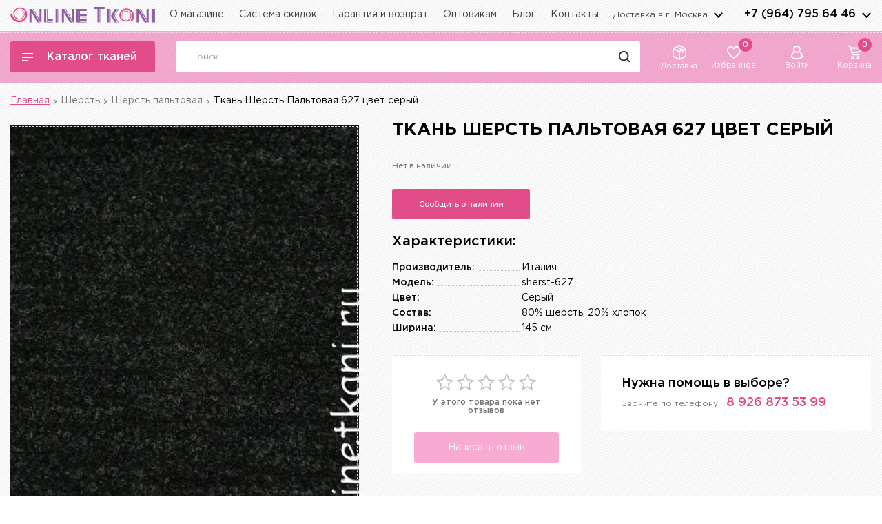

--- FILE ---
content_type: text/html; charset=utf-8
request_url: https://onlinetkani.ru/sherst/sherst-paltovaya/sherst-627.html
body_size: 46079
content:
 <!DOCTYPE html>
<html lang="ru">
    <head>
        <meta charset="utf-8">
        <meta http-equiv="X-UA-Compatible" content="IE=edge">
        <title>Ткань Шерсть Пальтовая серый производитель Италия артикул 627 купить оптом и в розницу</title>
        <base href="https://onlinetkani.ru/" />
                  <meta name="description" content="Ткань Шерсть Пальтовая 627 цвет серый за 3 600 ₽ в интернет-магазине. OnlineTkani.ru - огромный выбор тканей в наличии со скидками до 50%. Доставка по Москве и МО от 250 рублей. Ткань Шерсть Пальтовая 627 цвет серый в каталоге OnlineTkani.ru, звоните по телефону 8-800-333-09-25" />
                <meta name="viewport" content="width=device-width, initial-scale=1, user-scalable=no">
		<link rel="dns-prefetch" href="//fonts.googleapis.com">
		<link rel="preconnect" href="https://fonts.gstatic.com/" crossorigin>
		<link rel="preload" as="style" href="https://fonts.googleapis.com/css2?family=Montserrat:wght@500;600&display=swap" />
		<link rel="preload" as="style" href="https://fonts.googleapis.com/css2?family=Rubik&display=swap" />
		<link href="https://fonts.googleapis.com/css2?family=Montserrat:wght@500;600&display=swap" rel="stylesheet">
		<link href="https://fonts.googleapis.com/css2?family=Rubik&display=swap" rel="stylesheet">
		<link rel="apple-touch-icon" sizes="57x57" href="/catalog/view/theme/ot/images/faviconico/apple-icon-57x57.png">
        <link rel="apple-touch-icon" sizes="60x60" href="/catalog/view/theme/ot/images/faviconico/apple-icon-60x60.png">
        <link rel="apple-touch-icon" sizes="72x72" href="/catalog/view/theme/ot/images/faviconico/apple-icon-72x72.png">
        <link rel="apple-touch-icon" sizes="76x76" href="/catalog/view/theme/ot/images/faviconico/apple-icon-76x76.png">
        <link rel="apple-touch-icon" sizes="114x114" href="/catalog/view/theme/ot/images/faviconico/apple-icon-114x114.png">
        <link rel="apple-touch-icon" sizes="120x120" href="/catalog/view/theme/ot/images/faviconico/apple-icon-120x120.png">
        <link rel="apple-touch-icon" sizes="144x144" href="/catalog/view/theme/ot/images/faviconico/apple-icon-144x144.png">
        <link rel="apple-touch-icon" sizes="152x152" href="/catalog/view/theme/ot/images/faviconico/apple-icon-152x152.png">
        <link rel="apple-touch-icon" sizes="180x180" href="/catalog/view/theme/ot/images/faviconico/apple-icon-180x180.png">
        <link rel="icon" type="image/png" sizes="192x192"  href="/catalog/view/theme/ot/images/faviconico/android-icon-192x192.png">
        <link rel="icon" type="image/png" sizes="32x32" href="/catalog/view/theme/ot/images/faviconico/favicon-32x32.png">
        <link rel="icon" type="image/png" sizes="96x96" href="/catalog/view/theme/ot/images/faviconico/favicon-96x96.png">
        <link rel="icon" type="image/png" sizes="16x16" href="/catalog/view/theme/ot/images/faviconico/favicon-16x16.png">
        <link rel="manifest" href="/catalog/view/theme/ot/images/faviconico/manifest.json">
        <meta name="msapplication-TileColor" content="#ffffff">
        <meta name="msapplication-TileImage" content="/catalog/view/theme/ot/images/faviconico/ms-icon-144x144.png">
        <meta name="theme-color" content="#ffffff">
        			                									<link href="https://onlinetkani.ru/sherst/sherst-paltovaya/sherst-627.html" rel="canonical" />
										

		

		<!-- Facebook Pixel Code -->
<script>
  !function(f,b,e,v,n,t,s)
  {if(f.fbq)return;n=f.fbq=function(){n.callMethod?
      n.callMethod.apply(n,arguments):n.queue.push(arguments)};
      if(!f._fbq)f._fbq=n;n.push=n;n.loaded=!0;n.version='2.0';
      n.queue=[];t=b.createElement(e);t.async=!0;
      t.src=v;s=b.getElementsByTagName(e)[0];
      s.parentNode.insertBefore(t,s)}(window, document,'script',
      'https://connect.facebook.net/en_US/fbevents.js');
  fbq('init', '1992865994292501');
  fbq('track', 'PageView');
</script>
<noscript><img height="1" width="1" style="display:none"
			   src="https://www.facebook.com/tr?id=1992865994292501&ev=PageView&noscript=1"
	/></noscript>
		<!-- End Facebook Pixel Code -->

		<link rel="stylesheet" href="catalog/view/theme/ot/style/style.css?v=2.3.5">
		<script src="catalog/view/theme/ot/scripts/jquery.min.js"></script>
                                    			        
	</head>
    <body>
<!-- Google Tag Manager (noscript) -->
<noscript><iframe src="https://www.googletagmanager.com/ns.html?id=GTM-N79FJP8"
				  height="0" width="0" style="display:none;visibility:hidden"></iframe></noscript>
<!-- End Google Tag Manager (noscript) -->
		<!-- svg иконки: корзина, урна, star,  -->
		<svg width="0" height="0" class="hidden">
			<symbol xmlns="http://www.w3.org/2000/svg" xmlns:xlink="http://www.w3.org/1999/xlink" id="svg-icons-basket">
				<path fill-rule="evenodd" d="M21.959,4.324 L20.781,9.386 C20.481,10.689 19.407,11.664 18.109,11.810 L7.961,12.899 L7.860,13.132 C7.762,13.419 7.796,13.730 7.953,13.989 C8.107,14.243 8.374,14.400 8.666,14.409 L18.239,14.409 C18.723,14.409 19.117,14.813 19.117,15.310 C19.117,15.807 18.723,16.211 18.239,16.211 L8.652,16.211 C7.777,16.185 6.969,15.721 6.490,14.970 C6.010,14.211 5.913,13.255 6.232,12.412 L6.236,12.402 L6.425,11.954 L3.344,2.416 C3.224,2.059 2.892,1.811 2.519,1.802 L0.878,1.803 C0.394,1.803 0.000,1.399 0.000,0.901 C0.000,0.404 0.394,-0.000 0.878,-0.000 L2.528,-0.000 C3.649,0.012 4.646,0.749 5.010,1.834 L5.370,2.962 L21.142,3.185 L21.153,3.187 C21.404,3.212 21.632,3.329 21.799,3.516 L21.808,3.526 C21.991,3.746 22.048,4.050 21.959,4.324 ZM5.945,4.768 L7.968,11.067 L17.910,10.012 C18.480,9.965 18.946,9.551 19.070,8.980 L19.071,8.973 L20.016,4.980 L5.945,4.768 ZM7.158,16.659 C7.853,16.659 8.506,16.936 8.997,17.441 C9.489,17.945 9.759,18.616 9.759,19.330 C9.759,20.802 8.592,22.000 7.158,22.000 C5.723,22.000 4.556,20.802 4.556,19.330 C4.556,17.856 5.723,16.659 7.158,16.659 ZM7.158,20.197 C7.384,20.197 7.596,20.107 7.756,19.944 C7.915,19.779 8.003,19.561 8.003,19.330 C8.003,18.851 7.624,18.461 7.158,18.461 C6.691,18.461 6.312,18.851 6.312,19.330 C6.312,19.809 6.691,20.197 7.158,20.197 ZM16.515,16.659 C17.950,16.659 19.117,17.856 19.117,19.330 C19.117,20.802 17.950,22.000 16.515,22.000 C15.081,22.000 13.914,20.802 13.914,19.330 C13.914,17.856 15.081,16.659 16.515,16.659 ZM16.515,20.197 C16.982,20.197 17.361,19.809 17.361,19.330 C17.361,18.851 16.982,18.461 16.515,18.461 C16.049,18.461 15.670,18.851 15.670,19.330 C15.670,19.809 16.049,20.197 16.515,20.197 Z"/>
			</symbol>
			<symbol xmlns="http://www.w3.org/2000/svg" xmlns:xlink="http://www.w3.org/1999/xlink" id="svg-icons-delete">
				<path fill-rule="evenodd"  opacity="0.8" d="M16.313,3.752 C15.984,3.750 15.656,3.750 15.327,3.751 C15.279,3.751 15.232,3.760 15.179,3.765 C15.179,3.820 15.179,3.859 15.179,3.897 C15.179,6.702 15.180,9.507 15.180,12.312 C15.180,14.153 15.183,15.995 15.177,17.836 C15.174,18.786 14.576,19.623 13.718,19.904 C13.611,19.939 13.503,19.968 13.395,20.000 C10.132,20.000 6.869,20.000 3.605,20.000 C3.589,19.990 3.575,19.974 3.558,19.971 C2.617,19.826 1.815,18.911 1.818,17.758 C1.828,13.646 1.821,9.533 1.821,5.420 C1.821,4.869 1.821,4.318 1.821,3.750 C1.519,3.750 1.236,3.751 0.953,3.750 C0.808,3.749 0.661,3.761 0.517,3.743 C0.204,3.703 -0.021,3.404 0.002,3.078 C0.025,2.745 0.282,2.502 0.627,2.501 C1.772,2.498 2.916,2.499 4.060,2.498 C4.120,2.498 4.180,2.498 4.252,2.498 C4.252,2.347 4.247,2.224 4.253,2.101 C4.288,1.381 4.575,0.785 5.156,0.384 C5.415,0.205 5.739,0.125 6.034,0.000 C7.678,0.000 9.322,0.000 10.967,0.000 C10.990,0.010 11.012,0.025 11.036,0.030 C11.939,0.219 12.573,0.891 12.719,1.830 C12.753,2.045 12.751,2.266 12.766,2.499 C12.841,2.499 12.910,2.499 12.978,2.499 C14.097,2.499 15.216,2.498 16.335,2.501 C16.736,2.502 17.007,2.765 17.000,3.137 C16.994,3.506 16.716,3.754 16.313,3.752 ZM11.532,2.102 C11.493,1.603 11.136,1.252 10.662,1.251 C9.227,1.249 7.792,1.249 6.358,1.251 C5.851,1.252 5.489,1.618 5.468,2.140 C5.463,2.250 5.467,2.360 5.467,2.485 C7.501,2.485 9.513,2.485 11.533,2.485 C11.533,2.347 11.541,2.224 11.532,2.102 ZM13.962,3.945 C13.962,3.883 13.962,3.821 13.962,3.755 C10.311,3.755 6.689,3.755 3.037,3.755 C3.037,3.831 3.037,3.889 3.037,3.946 C3.037,8.549 3.037,13.151 3.038,17.754 C3.038,18.381 3.397,18.750 4.004,18.750 C7.001,18.750 9.999,18.750 12.996,18.750 C13.602,18.750 13.963,18.379 13.963,17.753 C13.963,13.150 13.963,8.547 13.962,3.945 ZM11.546,16.876 C11.184,16.878 10.928,16.596 10.928,16.189 C10.927,14.543 10.928,12.897 10.928,11.250 C10.927,11.250 10.927,11.250 10.927,11.250 C10.927,9.597 10.926,7.945 10.927,6.292 C10.928,5.932 11.148,5.666 11.470,5.627 C11.769,5.592 12.051,5.792 12.124,6.097 C12.140,6.166 12.142,6.239 12.142,6.310 C12.143,9.603 12.143,12.895 12.143,16.188 C12.143,16.590 11.895,16.873 11.546,16.876 ZM8.492,16.876 C8.140,16.871 7.892,16.591 7.892,16.190 C7.891,14.544 7.892,12.898 7.892,11.252 C7.892,11.252 7.891,11.252 7.891,11.252 C7.891,9.599 7.890,7.946 7.892,6.293 C7.892,5.932 8.111,5.666 8.433,5.626 C8.729,5.590 9.015,5.793 9.088,6.097 C9.104,6.165 9.107,6.238 9.107,6.309 C9.107,9.602 9.108,12.895 9.107,16.187 C9.107,16.599 8.852,16.881 8.492,16.876 ZM5.456,16.876 C5.105,16.873 4.858,16.592 4.858,16.190 C4.857,14.550 4.857,12.911 4.857,11.271 C4.857,11.271 4.857,11.271 4.857,11.271 C4.857,9.625 4.857,7.978 4.857,6.332 C4.857,5.914 5.097,5.629 5.453,5.624 C5.820,5.618 6.072,5.903 6.073,6.330 C6.073,9.615 6.073,12.901 6.073,16.188 C6.072,16.597 5.817,16.879 5.456,16.876 Z"/>
			</symbol>
			<symbol xmlns="http://www.w3.org/2000/svg" xmlns:xlink="http://www.w3.org/1999/xlink" id="svg-icons-star-1" viewBox="0 0 26.4 25.4">
				<path fill-rule="evenodd" stroke-width="1.6px" stroke-linecap="round" stroke-linejoin="miter" fill="none" d="M20.398,24.212 L13.583,20.292 L6.663,24.016 L8.245,16.254 L2.603,10.752 L10.395,9.875 L13.829,2.750 L17.062,9.969 L24.827,11.069 L19.033,16.408 L20.398,24.212 Z"/>
			</symbol>
			<symbol xmlns="http://www.w3.org/2000/svg" xmlns:xlink="http://www.w3.org/1999/xlink" width="13" height="21" viewBox="0 0 13 21" id="svg-ok">
				<path fill-rule="evenodd" fill="rgb(246, 115, 57)" d="M11.546,13.706 C10.818,14.205 10.027,14.577 9.176,14.822 C8.914,14.898 8.650,14.965 8.388,15.036 C8.366,15.041 8.346,15.052 8.326,15.060 C8.311,15.079 8.295,15.098 8.280,15.116 C8.338,15.151 8.405,15.175 8.451,15.220 C9.443,16.185 10.442,17.143 11.420,18.123 C12.076,18.780 11.914,19.832 11.115,20.277 C10.573,20.578 9.921,20.506 9.456,20.070 C8.742,19.399 8.039,18.716 7.331,18.038 C7.060,17.778 6.785,17.521 6.518,17.257 C6.423,17.163 6.365,17.173 6.275,17.268 C5.422,18.168 4.561,19.061 3.709,19.963 C3.327,20.367 2.871,20.521 2.322,20.426 C1.868,20.348 1.404,19.912 1.285,19.465 C1.148,18.944 1.271,18.493 1.642,18.108 C2.488,17.233 3.338,16.362 4.186,15.489 C4.282,15.390 4.378,15.291 4.472,15.190 C4.502,15.158 4.524,15.118 4.558,15.073 C4.283,15.003 4.028,14.945 3.777,14.874 C2.855,14.614 1.990,14.234 1.202,13.693 C0.697,13.345 0.499,12.858 0.609,12.276 C0.716,11.711 1.091,11.345 1.655,11.210 C2.065,11.113 2.462,11.193 2.815,11.444 C3.365,11.835 3.982,12.092 4.634,12.256 C5.437,12.460 6.251,12.542 7.084,12.448 C8.045,12.341 8.944,12.070 9.771,11.573 C9.982,11.447 10.194,11.309 10.424,11.230 C11.086,11.003 11.904,11.433 12.109,12.093 C12.309,12.735 12.107,13.321 11.546,13.706 ZM6.445,11.004 C3.577,10.990 1.291,8.720 1.303,5.900 C1.314,2.999 3.680,0.806 6.482,0.820 C9.309,0.825 11.640,3.050 11.632,5.928 C11.623,8.793 9.281,11.017 6.445,11.004 ZM6.465,3.790 C5.261,3.790 4.338,4.757 4.327,5.924 C4.316,7.084 5.332,8.055 6.463,8.024 C7.600,8.058 8.621,7.086 8.608,5.919 C8.594,4.753 7.675,3.789 6.465,3.790 Z"/>
			</symbol>
			<symbol xmlns="http://www.w3.org/2000/svg" xmlns:xlink="http://www.w3.org/1999/xlink" width="11" height="21" viewBox="0 0 11 21" id="svg-facebook">
				<path fill-rule="evenodd" fill="rgb(60, 89, 164)" d="M8.940,3.452 L10.783,3.452 L10.783,0.240 C10.465,0.196 9.371,0.098 8.097,0.098 C5.439,0.098 3.618,1.770 3.618,4.844 L3.618,7.671 L0.685,7.671 L0.685,11.262 L3.618,11.262 L3.618,20.295 L7.215,20.295 L7.215,11.262 L10.029,11.262 L10.476,7.673 L7.214,7.673 L7.214,5.199 C7.215,4.162 7.494,3.452 8.940,3.452 L8.940,3.452 Z"/>
			</symbol>
			<symbol xmlns="http://www.w3.org/2000/svg" xmlns:xlink="http://www.w3.org/1999/xlink" width="20" height="12" viewBox="0 0 20 12" id="svg-vk">
				<path fill-rule="evenodd" fill="rgb(58, 147, 216)" d="M11.789,3.016 C11.789,3.698 11.784,4.381 11.791,5.063 C11.794,5.332 11.756,5.662 12.053,5.781 C12.321,5.890 12.532,5.664 12.722,5.490 C13.422,4.850 13.938,4.056 14.391,3.224 C14.823,2.431 15.208,1.608 15.593,0.789 C15.783,0.384 16.068,0.179 16.496,0.179 C17.184,0.180 17.872,0.188 18.560,0.177 C19.013,0.171 19.343,0.438 19.155,1.014 C18.847,1.962 18.340,2.797 17.836,3.632 C17.365,4.414 16.857,5.171 16.371,5.944 C16.140,6.309 16.138,6.489 16.404,6.821 C16.638,7.114 16.906,7.378 17.163,7.653 C17.944,8.487 18.701,9.346 19.296,10.339 C19.431,10.565 19.530,10.833 19.577,11.096 C19.644,11.460 19.436,11.738 19.085,11.746 C18.238,11.768 17.389,11.776 16.543,11.735 C16.332,11.725 16.095,11.548 15.932,11.383 C15.491,10.936 15.105,10.431 14.658,9.993 C14.148,9.493 13.615,9.013 13.053,8.580 C12.833,8.410 12.510,8.360 12.226,8.313 C12.021,8.279 11.851,8.408 11.835,8.655 C11.813,8.978 11.797,9.301 11.791,9.625 C11.782,10.082 11.793,10.540 11.781,10.997 C11.769,11.427 11.623,11.624 11.210,11.697 C10.526,11.819 9.838,11.809 9.160,11.651 C6.975,11.141 5.372,9.768 4.095,7.924 C2.971,6.301 2.000,4.583 1.315,2.708 C1.104,2.130 0.964,1.520 0.841,0.914 C0.745,0.439 0.977,0.188 1.448,0.183 C2.168,0.175 2.888,0.181 3.608,0.180 C3.955,0.179 4.215,0.333 4.349,0.666 C4.537,1.133 4.696,1.612 4.882,2.079 C5.449,3.503 6.102,4.879 7.058,6.074 C7.224,6.282 7.428,6.467 7.642,6.620 C7.947,6.837 8.191,6.710 8.235,6.332 C8.258,6.127 8.267,5.918 8.266,5.710 C8.260,4.638 8.257,3.565 8.236,2.492 C8.226,2.029 8.034,1.626 7.761,1.264 C7.683,1.160 7.598,1.058 7.536,0.943 C7.344,0.587 7.551,0.197 7.945,0.185 C8.361,0.171 8.777,0.179 9.193,0.179 C9.857,0.179 10.521,0.177 11.185,0.180 C11.571,0.182 11.760,0.346 11.769,0.746 C11.785,1.502 11.773,2.260 11.773,3.016 C11.779,3.016 11.784,3.016 11.789,3.016 Z"/>
			</symbol>
		</svg>
        <!-- END svg иконки: корзина, урна -->
		
		<header>
			<div class="width-1440 header-top">
				<div class="header-top_flex">
					<div class="all-box-logo">
												<a href="/" class="box-logo">
							<img src="catalog/view/theme/ot/images/logo.svg" alt="logo"  width="210" height="23">
						</a>
											</div>
					<nav class="header-menu">
						<ul>
							<li>
								<a href="https://onlinetkani.ru/about_us.html">О магазине</a>
							</li>
							<li>
								<a href="https://onlinetkani.ru/sistema-skidok.html">Система скидок</a>
							</li>
							<li>
								<a href="https://onlinetkani.ru/garantii-vozvrat.html">Гарантия и возврат</a>
							</li>
							<li>
								<a href="https://onlinetkani.ru/tkani-optom.html">Оптовикам</a>
							</li>
							<li>
									<a href="/blog/">Блог</a>
								</li>
							<li>
								<a href="https://onlinetkani.ru/contact-us/">Контакты</a>
							</li>
						</ul>
					</nav>
					<div class="header-top_right">
						<div class="all-box-city">
							<button class="box-city">Доставка в г. <span>Москва</span></button>
							<div class="modal-city">
								<button class="modal-city_close">
									<svg xmlns="http://www.w3.org/2000/svg"	xmlns:xlink="http://www.w3.org/1999/xlink"
                                         width="20" height="20">
										<path fill-rule="evenodd" stroke="rgb(226, 77, 137)" stroke-width="2" stroke-linecap="round" stroke-linejoin="miter" fill="rgb(255, 255, 255)"
                                              d="M17.009,1.990 L2.022,16.977 "/>
										<path fill-rule="evenodd" stroke="rgb(226, 77, 137)" stroke-width="2" stroke-linecap="round" stroke-linejoin="miter" fill="rgb(255, 255, 255)"
                                              d="M1.993,1.992 L17.007,17.007 "/>
									</svg>
								</button>
								<div class="h3">Выберите город</div>
								<div class="modal-city_search">
									<input type="text" placeholder="Найти город" class="modal-city_input">
									<button class="modal-city_search-button">
										<svg xmlns="http://www.w3.org/2000/svg" xmlns:xlink="http://www.w3.org/1999/xlink" width="21" height="21">
											<path fill-rule="evenodd" stroke="rgb(0, 0, 0)" stroke-width="2px" stroke-linecap="butt" stroke-linejoin="miter" fill="none" d="M4.659,4.675 C7.129,2.174 11.133,2.174 13.603,4.675 C16.073,7.175 16.073,11.229 13.603,13.729 C11.133,16.229 7.129,16.229 4.659,13.729 C2.189,11.229 2.189,7.175 4.659,4.675 Z"/>
											<path fill-rule="evenodd"  stroke="rgb(0, 0, 0)" stroke-width="2px" stroke-linecap="round" stroke-linejoin="miter" fill="rgb(255, 255, 255)" d="M17.199,17.193 L13.839,13.777 "/>
										</svg>
									</button>
								</div>
								<div class="overflow-hidden">
									<div class="modal-city_margin">
										<ul class="modal-city_list">
										</ul>
									</div>
								</div>
							</div>
						</div>
						<div class="all-box-telephone">
							<div class="box-telephone">
								<a href="tel:+79647956446">+7 (964) 795 64 46</a>
								<button class="box-telephone_arrows">arrows</button>
							</div>
							<div class="modal-telephone">
								<button class="modal-telephone_close">
									<svg xmlns="http://www.w3.org/2000/svg"	xmlns:xlink="http://www.w3.org/1999/xlink"
                                         width="20" height="20">
										<path fill-rule="evenodd" stroke="rgb(226, 77, 137)" stroke-width="2" stroke-linecap="round" stroke-linejoin="miter" fill="rgb(255, 255, 255)"
                                              d="M17.009,1.990 L2.022,16.977 "/>
										<path fill-rule="evenodd" stroke="rgb(226, 77, 137)" stroke-width="2" stroke-linecap="round" stroke-linejoin="miter" fill="rgb(255, 255, 255)"
                                              d="M1.993,1.992 L17.007,17.007 "/>
									</svg>
								</button>
								<div class="modal-telephone_item modal-telephone_item-1">
									<div class="h3">Консультации по телефонам:</div>
									<div class="modal-telephone_number">
										<a href="tel:88003330925">8 800 333 09 25</a>
										<span>- опт и розница</span>
									</div>
									<div class="modal-telephone_number">
										<a href="tel:+79647956446">+7 (964) 795 64 46</a>
										<span>- Шумкина</span>
										<span class="contact__social">
                                    <a href="https://t.me/+79647956446" target="_blank">
                                     <svg enable-background="new 0 0 512 512" id="Layer_1" version="1.1" viewBox="0 0 512 512" xml:space="preserve" xmlns="http://www.w3.org/2000/svg" xmlns:xlink="http://www.w3.org/1999/xlink"><circle cx="256" cy="256" fill="#0088CC" id="ellipse" r="256"/><path d="M246.4,332.1c-12.3,11.9-24.4,23.7-36.5,35.5c-4.2,4.1-8.9,6.4-15,6.1c-4.1-0.2-6.4-2-7.7-5.9  c-9.2-28.6-18.6-57.2-27.8-85.9c-0.9-2.8-2.2-4.1-5-5c-21.7-6.6-43.5-13.4-65.1-20.3c-3.3-1.1-6.7-2.4-9.6-4.4  c-4.5-3-5.1-7.9-1.1-11.5c3.7-3.3,8.1-6.1,12.7-7.9c26.6-10.5,53.3-20.7,80-31c67.7-26.1,135.4-52.3,203.1-78.4  c12.9-5,22.8,2,21.4,16c-0.9,8.9-3.2,17.7-5,26.5c-14.7,69.4-29.4,138.9-44.2,208.3c-3.5,16.5-15.1,20.8-28.6,10.8  c-22.7-16.7-45.4-33.5-68.1-50.3C248.8,333.8,247.7,333,246.4,332.1z M195.4,353.2c0.3-0.1,0.5-0.1,0.8-0.2c0.1-0.7,0.3-1.3,0.4-1.9  c1.5-15.7,3-31.5,4.3-47.2c0.3-3.5,1.5-6,4.1-8.4c20.9-18.7,41.8-37.6,62.6-56.4c23.1-20.8,46.2-41.6,69.2-62.5c1.4-1.3,2-3.5,3-5.3  c-2.2-0.2-4.5-1.1-6.5-0.6c-2.7,0.7-5.2,2.3-7.6,3.8c-50.9,32.1-101.9,64.2-152.8,96.3c-2.9,1.8-3.4,3.3-2.3,6.5  c3.8,10.8,7.2,21.7,10.7,32.6C186,324.3,190.7,338.8,195.4,353.2z" fill="#FFFFFF" id="logo"/></svg>
                                    </a>
                                    <a href="https://wa.me/+79647956446" target="_blank">
                                        <svg enable-background="new 0 0 128 128" id="Social_Icons" version="1.1" viewBox="0 0 128 128" xml:space="preserve" xmlns="http://www.w3.org/2000/svg" xmlns:xlink="http://www.w3.org/1999/xlink"><g id="_x36__stroke"><g id="WhatsApp"><rect clip-rule="evenodd" fill="none" fill-rule="evenodd" height="128" width="128"/><path clip-rule="evenodd" d="M46.114,32.509    c-1.241-2.972-2.182-3.085-4.062-3.161c-0.64-0.037-1.353-0.074-2.144-0.074c-2.446,0-5.003,0.715-6.546,2.295    c-1.88,1.919-6.545,6.396-6.545,15.576c0,9.181,6.695,18.06,7.598,19.303c0.941,1.24,13.053,20.354,31.86,28.144    c14.707,6.095,19.071,5.53,22.418,4.816c4.89-1.053,11.021-4.667,12.564-9.03c1.542-4.365,1.542-8.09,1.09-8.88    c-0.451-0.79-1.693-1.24-3.573-2.182c-1.88-0.941-11.021-5.456-12.751-6.058c-1.693-0.639-3.31-0.413-4.588,1.393    c-1.806,2.521-3.573,5.08-5.003,6.622c-1.128,1.204-2.972,1.355-4.514,0.715c-2.069-0.864-7.861-2.898-15.008-9.256    c-5.53-4.928-9.291-11.06-10.381-12.904c-1.091-1.881-0.113-2.973,0.752-3.988c0.941-1.167,1.843-1.994,2.783-3.086    c0.941-1.091,1.467-1.655,2.069-2.935c0.64-1.241,0.188-2.521-0.263-3.462C51.418,45.414,47.657,36.233,46.114,32.509z M63.981,0    C28.699,0,0,28.707,0,63.999c0,13.996,4.514,26.977,12.187,37.512L4.212,125.29l24.6-7.862C38.93,124.125,51.004,128,64.019,128    C99.301,128,128,99.291,128,64.001c0-35.292-28.699-63.999-63.981-63.999h-0.037V0z" fill="#67C15E" fill-rule="evenodd" id="WhatsApp_1_"/></g></g></svg>
                                    </a>
                                     <a href="https://viber.click/+79647956446" target="_blank">
                                       <svg enable-background="new 0 0 128 128" id="Social_Icons" version="1.1" viewBox="0 0 128 128" xml:space="preserve" xmlns="http://www.w3.org/2000/svg" xmlns:xlink="http://www.w3.org/1999/xlink"><g id="_x34__stroke"><g id="Viber_1_"><rect clip-rule="evenodd" fill="none" fill-rule="evenodd" height="128" width="128"/><path clip-rule="evenodd" d="M71.4,44.764c2.492,0.531,4.402,1.478,6.034,3.006    c2.1,1.983,3.251,4.383,3.757,7.831c0.342,2.248,0.202,3.132-0.595,3.865c-0.746,0.682-2.125,0.707-2.96,0.063    c-0.607-0.455-0.797-0.935-0.936-2.236c-0.164-1.731-0.468-2.943-0.987-4.067c-1.113-2.387-3.074-3.625-6.388-4.029    c-1.556-0.19-2.024-0.366-2.53-0.96c-0.924-1.099-0.569-2.88,0.708-3.537c0.481-0.24,0.683-0.265,1.746-0.202    C69.908,44.536,70.882,44.65,71.4,44.764z M68.706,35.227c7.679,1.124,13.624,4.686,17.521,10.471    c2.189,3.259,3.555,7.086,4.023,11.191c0.164,1.503,0.164,4.244-0.013,4.699c-0.165,0.429-0.696,1.01-1.151,1.25    c-0.493,0.253-1.543,0.227-2.125-0.076c-0.974-0.493-1.265-1.276-1.265-3.398c0-3.271-0.848-6.72-2.315-9.398    c-1.67-3.057-4.099-5.583-7.059-7.339c-2.543-1.516-6.3-2.64-9.728-2.918c-1.24-0.101-1.923-0.354-2.391-0.897    c-0.721-0.821-0.797-1.933-0.19-2.855C64.67,34.937,65.682,34.772,68.706,35.227z M38.914,27.434    c0.443,0.152,1.126,0.505,1.518,0.758c2.403,1.592,9.095,10.143,11.284,14.412c1.252,2.438,1.67,4.244,1.278,5.583    c-0.405,1.44-1.075,2.198-4.074,4.61c-1.202,0.972-2.328,1.97-2.505,2.236c-0.455,0.657-0.822,1.945-0.822,2.855    c0.013,2.109,1.379,5.937,3.175,8.88c1.391,2.286,3.883,5.216,6.35,7.465c2.897,2.653,5.452,4.459,8.337,5.886    c3.707,1.844,5.971,2.311,7.628,1.541c0.417-0.19,0.86-0.442,0.999-0.556c0.126-0.114,1.101-1.301,2.163-2.615    c2.049-2.577,2.517-2.994,3.922-3.474c1.784-0.606,3.605-0.442,5.44,0.493c1.392,0.72,4.428,2.602,6.388,3.966    c2.581,1.806,8.096,6.303,8.843,7.2c1.315,1.617,1.543,3.688,0.658,5.975c-0.936,2.412-4.579,6.934-7.122,8.867    c-2.302,1.743-3.934,2.412-6.085,2.513c-1.771,0.088-2.505-0.063-4.769-0.998C63.76,95.718,49.579,84.805,38.32,69.811    c-5.882-7.831-10.361-15.953-13.422-24.378c-1.784-4.913-1.872-7.048-0.405-9.562c0.633-1.061,3.327-3.688,5.288-5.153    c3.264-2.425,4.769-3.322,5.971-3.575C36.574,26.966,38.004,27.105,38.914,27.434z M67.833,26.07    c4.352,0.543,7.868,1.591,11.727,3.474c3.795,1.857,6.224,3.613,9.437,6.808c3.011,3.019,4.681,5.305,6.452,8.854    c2.467,4.951,3.871,10.838,4.111,17.317c0.089,2.21,0.025,2.703-0.481,3.335c-0.961,1.225-3.074,1.023-3.795-0.354    c-0.228-0.455-0.291-0.846-0.367-2.615c-0.127-2.716-0.316-4.471-0.696-6.568c-1.493-8.223-5.44-14.791-11.74-19.503    c-5.25-3.941-10.677-5.861-17.786-6.278c-2.404-0.139-2.821-0.227-3.365-0.644c-1.012-0.796-1.063-2.665-0.089-3.537    c0.595-0.543,1.012-0.619,3.074-0.556C65.392,25.842,66.973,25.969,67.833,26.07z M64,0c35.346,0,64,28.654,64,64    s-28.654,64-64,64S0,99.346,0,64S28.654,0,64,0z" fill="#7F4DA0" fill-rule="evenodd" id="Viber"/></g></g></svg>
                                    </a>
                                </span>
									</div>
									<div class="modal-telephone_number">
										<a href="tel:>+79688464672">+7 (968) 846 46 72</a>
										<span>- БЦ Парк11</span>
										<span class="contact__social">
                                    <a href="https://t.me/+79688464672" target="_blank">
                                       <svg enable-background="new 0 0 512 512" id="Layer_1" version="1.1" viewBox="0 0 512 512" xml:space="preserve" xmlns="http://www.w3.org/2000/svg" xmlns:xlink="http://www.w3.org/1999/xlink"><circle cx="256" cy="256" fill="#0088CC" id="ellipse" r="256"/><path d="M246.4,332.1c-12.3,11.9-24.4,23.7-36.5,35.5c-4.2,4.1-8.9,6.4-15,6.1c-4.1-0.2-6.4-2-7.7-5.9  c-9.2-28.6-18.6-57.2-27.8-85.9c-0.9-2.8-2.2-4.1-5-5c-21.7-6.6-43.5-13.4-65.1-20.3c-3.3-1.1-6.7-2.4-9.6-4.4  c-4.5-3-5.1-7.9-1.1-11.5c3.7-3.3,8.1-6.1,12.7-7.9c26.6-10.5,53.3-20.7,80-31c67.7-26.1,135.4-52.3,203.1-78.4  c12.9-5,22.8,2,21.4,16c-0.9,8.9-3.2,17.7-5,26.5c-14.7,69.4-29.4,138.9-44.2,208.3c-3.5,16.5-15.1,20.8-28.6,10.8  c-22.7-16.7-45.4-33.5-68.1-50.3C248.8,333.8,247.7,333,246.4,332.1z M195.4,353.2c0.3-0.1,0.5-0.1,0.8-0.2c0.1-0.7,0.3-1.3,0.4-1.9  c1.5-15.7,3-31.5,4.3-47.2c0.3-3.5,1.5-6,4.1-8.4c20.9-18.7,41.8-37.6,62.6-56.4c23.1-20.8,46.2-41.6,69.2-62.5c1.4-1.3,2-3.5,3-5.3  c-2.2-0.2-4.5-1.1-6.5-0.6c-2.7,0.7-5.2,2.3-7.6,3.8c-50.9,32.1-101.9,64.2-152.8,96.3c-2.9,1.8-3.4,3.3-2.3,6.5  c3.8,10.8,7.2,21.7,10.7,32.6C186,324.3,190.7,338.8,195.4,353.2z" fill="#FFFFFF" id="logo"/></svg>
                                    </a>
                                    <a href="https://wa.me/+79688464672" target="_blank">
                                        <svg enable-background="new 0 0 128 128" id="Social_Icons" version="1.1" viewBox="0 0 128 128" xml:space="preserve" xmlns="http://www.w3.org/2000/svg" xmlns:xlink="http://www.w3.org/1999/xlink"><g id="_x36__stroke"><g id="WhatsApp"><rect clip-rule="evenodd" fill="none" fill-rule="evenodd" height="128" width="128"/><path clip-rule="evenodd" d="M46.114,32.509    c-1.241-2.972-2.182-3.085-4.062-3.161c-0.64-0.037-1.353-0.074-2.144-0.074c-2.446,0-5.003,0.715-6.546,2.295    c-1.88,1.919-6.545,6.396-6.545,15.576c0,9.181,6.695,18.06,7.598,19.303c0.941,1.24,13.053,20.354,31.86,28.144    c14.707,6.095,19.071,5.53,22.418,4.816c4.89-1.053,11.021-4.667,12.564-9.03c1.542-4.365,1.542-8.09,1.09-8.88    c-0.451-0.79-1.693-1.24-3.573-2.182c-1.88-0.941-11.021-5.456-12.751-6.058c-1.693-0.639-3.31-0.413-4.588,1.393    c-1.806,2.521-3.573,5.08-5.003,6.622c-1.128,1.204-2.972,1.355-4.514,0.715c-2.069-0.864-7.861-2.898-15.008-9.256    c-5.53-4.928-9.291-11.06-10.381-12.904c-1.091-1.881-0.113-2.973,0.752-3.988c0.941-1.167,1.843-1.994,2.783-3.086    c0.941-1.091,1.467-1.655,2.069-2.935c0.64-1.241,0.188-2.521-0.263-3.462C51.418,45.414,47.657,36.233,46.114,32.509z M63.981,0    C28.699,0,0,28.707,0,63.999c0,13.996,4.514,26.977,12.187,37.512L4.212,125.29l24.6-7.862C38.93,124.125,51.004,128,64.019,128    C99.301,128,128,99.291,128,64.001c0-35.292-28.699-63.999-63.981-63.999h-0.037V0z" fill="#67C15E" fill-rule="evenodd" id="WhatsApp_1_"/></g></g></svg>
                                    </a>
                                     <a href="https://viber.click/+79688464672" target="_blank">
                                       <svg enable-background="new 0 0 128 128" id="Social_Icons" version="1.1" viewBox="0 0 128 128" xml:space="preserve" xmlns="http://www.w3.org/2000/svg" xmlns:xlink="http://www.w3.org/1999/xlink"><g id="_x34__stroke"><g id="Viber_1_"><rect clip-rule="evenodd" fill="none" fill-rule="evenodd" height="128" width="128"/><path clip-rule="evenodd" d="M71.4,44.764c2.492,0.531,4.402,1.478,6.034,3.006    c2.1,1.983,3.251,4.383,3.757,7.831c0.342,2.248,0.202,3.132-0.595,3.865c-0.746,0.682-2.125,0.707-2.96,0.063    c-0.607-0.455-0.797-0.935-0.936-2.236c-0.164-1.731-0.468-2.943-0.987-4.067c-1.113-2.387-3.074-3.625-6.388-4.029    c-1.556-0.19-2.024-0.366-2.53-0.96c-0.924-1.099-0.569-2.88,0.708-3.537c0.481-0.24,0.683-0.265,1.746-0.202    C69.908,44.536,70.882,44.65,71.4,44.764z M68.706,35.227c7.679,1.124,13.624,4.686,17.521,10.471    c2.189,3.259,3.555,7.086,4.023,11.191c0.164,1.503,0.164,4.244-0.013,4.699c-0.165,0.429-0.696,1.01-1.151,1.25    c-0.493,0.253-1.543,0.227-2.125-0.076c-0.974-0.493-1.265-1.276-1.265-3.398c0-3.271-0.848-6.72-2.315-9.398    c-1.67-3.057-4.099-5.583-7.059-7.339c-2.543-1.516-6.3-2.64-9.728-2.918c-1.24-0.101-1.923-0.354-2.391-0.897    c-0.721-0.821-0.797-1.933-0.19-2.855C64.67,34.937,65.682,34.772,68.706,35.227z M38.914,27.434    c0.443,0.152,1.126,0.505,1.518,0.758c2.403,1.592,9.095,10.143,11.284,14.412c1.252,2.438,1.67,4.244,1.278,5.583    c-0.405,1.44-1.075,2.198-4.074,4.61c-1.202,0.972-2.328,1.97-2.505,2.236c-0.455,0.657-0.822,1.945-0.822,2.855    c0.013,2.109,1.379,5.937,3.175,8.88c1.391,2.286,3.883,5.216,6.35,7.465c2.897,2.653,5.452,4.459,8.337,5.886    c3.707,1.844,5.971,2.311,7.628,1.541c0.417-0.19,0.86-0.442,0.999-0.556c0.126-0.114,1.101-1.301,2.163-2.615    c2.049-2.577,2.517-2.994,3.922-3.474c1.784-0.606,3.605-0.442,5.44,0.493c1.392,0.72,4.428,2.602,6.388,3.966    c2.581,1.806,8.096,6.303,8.843,7.2c1.315,1.617,1.543,3.688,0.658,5.975c-0.936,2.412-4.579,6.934-7.122,8.867    c-2.302,1.743-3.934,2.412-6.085,2.513c-1.771,0.088-2.505-0.063-4.769-0.998C63.76,95.718,49.579,84.805,38.32,69.811    c-5.882-7.831-10.361-15.953-13.422-24.378c-1.784-4.913-1.872-7.048-0.405-9.562c0.633-1.061,3.327-3.688,5.288-5.153    c3.264-2.425,4.769-3.322,5.971-3.575C36.574,26.966,38.004,27.105,38.914,27.434z M67.833,26.07    c4.352,0.543,7.868,1.591,11.727,3.474c3.795,1.857,6.224,3.613,9.437,6.808c3.011,3.019,4.681,5.305,6.452,8.854    c2.467,4.951,3.871,10.838,4.111,17.317c0.089,2.21,0.025,2.703-0.481,3.335c-0.961,1.225-3.074,1.023-3.795-0.354    c-0.228-0.455-0.291-0.846-0.367-2.615c-0.127-2.716-0.316-4.471-0.696-6.568c-1.493-8.223-5.44-14.791-11.74-19.503    c-5.25-3.941-10.677-5.861-17.786-6.278c-2.404-0.139-2.821-0.227-3.365-0.644c-1.012-0.796-1.063-2.665-0.089-3.537    c0.595-0.543,1.012-0.619,3.074-0.556C65.392,25.842,66.973,25.969,67.833,26.07z M64,0c35.346,0,64,28.654,64,64    s-28.654,64-64,64S0,99.346,0,64S28.654,0,64,0z" fill="#7F4DA0" fill-rule="evenodd" id="Viber"/></g></g></svg>
                                    </a>
                                </span>
									</div>
								</div>
								<div class="modal-telephone_item modal-telephone_item-2">
									<div class="modal-telephone_text"><p>График работы:</p> <span>09:00 - 21:00</span></div>
								</div>
								<div class="modal-telephone_item modal-telephone_item-2">
									<div class="modal-telephone_text"><p>Связь по почте:</p> <span><a href="mailto:info@onlinetkani.ru">info@onlinetkani.ru</a></span></div>
								</div>
								<div class="modal-telephone_item modal-telephone_item-3">
									<p class="modal-telephone_small-text">Хотите мы вам перезвоним?</p>
									<button class="modal-telephone_button button" data-remodal-target="modal">Заказать звонок</button>
								</div>
							</div>
						</div>
					</div>
				</div>
			</div>
			<div class="header-bottom">
				<div class="width-1440 clearfix">
					<div class="header-bottom_padding">
						<div class="all-button-menu">
							<button class="mobile-button-menu cmn-toggle-switch2 cmn-toggle-switch__htx2">
								<span></span>
							</button>
							<div class="all-mobile-menu">
								<div class="mobile-menu">
									<div class="mobile-menu_item mobile-menu_item-1">
										<a href="/" class="mobile-menu_button-nodrop">
											<i>
												<svg xmlns="http://www.w3.org/2000/svg" xmlns:xlink="http://www.w3.org/1999/xlink" width="24" height="24">
													<path fill-rule="evenodd" stroke="rgb(143, 93, 163)" stroke-width="2px" stroke-linecap="round" stroke-linejoin="miter" fill="none" d="M18.075,13.205 L18.075,19.504 C18.075,19.852 17.787,20.134 17.432,20.134 L5.568,20.134 C5.212,20.134 4.925,19.852 4.925,19.504 L4.925,13.205 "/>
													<path fill-rule="evenodd" stroke="rgb(226, 77, 137)" stroke-width="2px" stroke-linecap="round" stroke-linejoin="miter" fill="none" d="M9.859,16.129 L9.859,13.126 C9.859,12.960 9.976,12.826 10.121,12.826 C10.121,12.826 12.033,12.826 13.187,12.826 "/>
													<path fill-rule="evenodd" stroke="rgb(143, 93, 163)" stroke-width="2px" stroke-linecap="round" stroke-linejoin="miter" fill="none" d="M2.364,11.401 L10.846,3.133 C11.206,2.782 11.790,2.782 12.150,3.133 L20.631,11.401 "/>
												</svg>
											</i>
											<span>
												<img src="catalog/view/theme/ot/images/logo.svg" alt="logo">
											</span>
										</a>
									</div>
																		<div class="mobile-menu_item">
																					<a href="https://onlinetkani.ru/vsetkani/" class="mobile-menu_button-nodrop">Каталог всех тканей</a>
																			</div>
																		<div class="mobile-menu_item">
																				<button class="mobile-menu_button-drop mobile-menu_button-arrows">
											<span data-menu="sub__menu_236">Ткани по типу</span>
										</button>
										<div class="mobile-menu_dropdown">
											<div class="mobile-menu_item">
												<button class="mobile-menu_button-drop mobile-menu_button-back">
													<span data-menu="sub__menu_236">Ткани по типу</span>
												</button>
											</div>
											<div class="mobile-menu_item">
												<a href="https://onlinetkani.ru/tkani-po-tipu/" class="mobile-menu_button-nodrop mobile-menu_button-all">Смотреть все</a>
											</div>
																					<div class="mobile-menu_item">
																							<button class="mobile-menu_button-drop mobile-menu_button-arrows">
													<span data-menu="sub__menu_">Атлас</span>
												</button>
												<div class="mobile-menu_dropdown">
													<div class="mobile-menu_item">
														<button class="mobile-menu_button-drop mobile-menu_button-back">
															<span data-menu="sub__menu_">Атлас</span>
														</button>
													</div>
													<div class="mobile-menu_item">
														<a href="https://onlinetkani.ru/atlas/" class="mobile-menu_button-nodrop">Смотреть все</a>
													</div>
																									<a href="https://onlinetkani.ru/atlas/shelk-atlas/" class="mobile-menu_button-nodrop">Шелк Атлас</a>
																								</div>
																						</div>
																					<div class="mobile-menu_item">
																							<button class="mobile-menu_button-drop mobile-menu_button-arrows">
													<span data-menu="sub__menu_">Бархат</span>
												</button>
												<div class="mobile-menu_dropdown">
													<div class="mobile-menu_item">
														<button class="mobile-menu_button-drop mobile-menu_button-back">
															<span data-menu="sub__menu_">Бархат</span>
														</button>
													</div>
													<div class="mobile-menu_item">
														<a href="https://onlinetkani.ru/barhat/" class="mobile-menu_button-nodrop">Смотреть все</a>
													</div>
																									<a href="https://onlinetkani.ru/barhat/barhat-panama/" class="mobile-menu_button-nodrop">Бархат Panama</a>
																								</div>
																						</div>
																					<div class="mobile-menu_item">
																							<button class="mobile-menu_button-drop mobile-menu_button-arrows">
													<span data-menu="sub__menu_">Бифлекс</span>
												</button>
												<div class="mobile-menu_dropdown">
													<div class="mobile-menu_item">
														<button class="mobile-menu_button-drop mobile-menu_button-back">
															<span data-menu="sub__menu_">Бифлекс</span>
														</button>
													</div>
													<div class="mobile-menu_item">
														<a href="https://onlinetkani.ru/bifleks/" class="mobile-menu_button-nodrop">Смотреть все</a>
													</div>
																									<a href="https://onlinetkani.ru/index.php?route=product/category&amp;path=236_104_570" class="mobile-menu_button-nodrop">Бифлекс Colorado</a>
																									<a href="https://onlinetkani.ru/bifleks/bifleks-malaga/" class="mobile-menu_button-nodrop">Бифлекс Malaga</a>
																									<a href="https://onlinetkani.ru/bifleks/bifleks-morea/" class="mobile-menu_button-nodrop">Бифлекс Morea</a>
																									<a href="https://onlinetkani.ru/bifleks/bifleks-vita/" class="mobile-menu_button-nodrop">Бифлекс Vita</a>
																									<a href="https://onlinetkani.ru/bifleks/bifleks-korea/" class="mobile-menu_button-nodrop">Бифлекс Корея</a>
																									<a href="https://onlinetkani.ru/bifleks/bifleks-setka/" class="mobile-menu_button-nodrop">Итальянская сетка-стрейч</a>
																									<a href="https://onlinetkani.ru/bifleks/italianskiy-bifleks/" class="mobile-menu_button-nodrop">Итальянский бифлекс</a>
																									<a href="https://onlinetkani.ru/bifleks/bifleks-print/" class="mobile-menu_button-nodrop">Принтованный бифлекс</a>
																									<a href="https://onlinetkani.ru/bifleks/bifleks-termo/" class="mobile-menu_button-nodrop">Термобифлекс</a>
																								</div>
																						</div>
																					<div class="mobile-menu_item">
																							<button class="mobile-menu_button-drop mobile-menu_button-arrows">
													<span data-menu="sub__menu_">Вельвет</span>
												</button>
												<div class="mobile-menu_dropdown">
													<div class="mobile-menu_item">
														<button class="mobile-menu_button-drop mobile-menu_button-back">
															<span data-menu="sub__menu_">Вельвет</span>
														</button>
													</div>
													<div class="mobile-menu_item">
														<a href="https://onlinetkani.ru/velvet/" class="mobile-menu_button-nodrop">Смотреть все</a>
													</div>
																									<a href="https://onlinetkani.ru/velvet/velvet-italija/" class="mobile-menu_button-nodrop">Вельвет Италия</a>
																								</div>
																						</div>
																					<div class="mobile-menu_item">
																							<a href="https://onlinetkani.ru/velur/" class="mobile-menu_button-nodrop">Велюр</a>
																						</div>
																					<div class="mobile-menu_item">
																							<button class="mobile-menu_button-drop mobile-menu_button-arrows">
													<span data-menu="sub__menu_">Вискоза</span>
												</button>
												<div class="mobile-menu_dropdown">
													<div class="mobile-menu_item">
														<button class="mobile-menu_button-drop mobile-menu_button-back">
															<span data-menu="sub__menu_">Вискоза</span>
														</button>
													</div>
													<div class="mobile-menu_item">
														<a href="https://onlinetkani.ru/viskoza/" class="mobile-menu_button-nodrop">Смотреть все</a>
													</div>
																									<a href="https://onlinetkani.ru/viskoza/viskoza-kostyumnaya/" class="mobile-menu_button-nodrop">Вискоза костюмная</a>
																									<a href="https://onlinetkani.ru/viskoza/viskoza-platelnaya/" class="mobile-menu_button-nodrop">Вискоза плательная</a>
																									<a href="https://onlinetkani.ru/viskoza/viskoza-rubashechnaja/" class="mobile-menu_button-nodrop">Вискоза рубашечная</a>
																								</div>
																						</div>
																					<div class="mobile-menu_item">
																							<a href="https://onlinetkani.ru/gabardin/" class="mobile-menu_button-nodrop">Габардин</a>
																						</div>
																					<div class="mobile-menu_item">
																							<button class="mobile-menu_button-drop mobile-menu_button-arrows">
													<span data-menu="sub__menu_">Гипюр</span>
												</button>
												<div class="mobile-menu_dropdown">
													<div class="mobile-menu_item">
														<button class="mobile-menu_button-drop mobile-menu_button-back">
															<span data-menu="sub__menu_">Гипюр</span>
														</button>
													</div>
													<div class="mobile-menu_item">
														<a href="https://onlinetkani.ru/gipjur/" class="mobile-menu_button-nodrop">Смотреть все</a>
													</div>
																									<a href="https://onlinetkani.ru/gipjur/gipjur-pajetki/" class="mobile-menu_button-nodrop">Гипюр с пайетками</a>
																									<a href="https://onlinetkani.ru/gipjur/gipjur-streich/" class="mobile-menu_button-nodrop">Гипюр-стрейч</a>
																								</div>
																						</div>
																					<div class="mobile-menu_item">
																							<a href="https://onlinetkani.ru/gobelen/" class="mobile-menu_button-nodrop">Гобелен</a>
																						</div>
																					<div class="mobile-menu_item">
																							<a href="https://onlinetkani.ru/gologramma/" class="mobile-menu_button-nodrop">Голограмма</a>
																						</div>
																					<div class="mobile-menu_item">
																							<button class="mobile-menu_button-drop mobile-menu_button-arrows">
													<span data-menu="sub__menu_">Джинс</span>
												</button>
												<div class="mobile-menu_dropdown">
													<div class="mobile-menu_item">
														<button class="mobile-menu_button-drop mobile-menu_button-back">
															<span data-menu="sub__menu_">Джинс</span>
														</button>
													</div>
													<div class="mobile-menu_item">
														<a href="https://onlinetkani.ru/dzhins/" class="mobile-menu_button-nodrop">Смотреть все</a>
													</div>
																									<a href="https://onlinetkani.ru/dzhins/dzhins-selvedge/" class="mobile-menu_button-nodrop">Джинс Селвидж</a>
																									<a href="https://onlinetkani.ru/dzhins/dzhins-strejch/" class="mobile-menu_button-nodrop">Джинс стрейч</a>
																								</div>
																						</div>
																					<div class="mobile-menu_item">
																							<button class="mobile-menu_button-drop mobile-menu_button-arrows">
													<span data-menu="sub__menu_">Жаккард</span>
												</button>
												<div class="mobile-menu_dropdown">
													<div class="mobile-menu_item">
														<button class="mobile-menu_button-drop mobile-menu_button-back">
															<span data-menu="sub__menu_">Жаккард</span>
														</button>
													</div>
													<div class="mobile-menu_item">
														<a href="https://onlinetkani.ru/zhakkard/" class="mobile-menu_button-nodrop">Смотреть все</a>
													</div>
																									<a href="https://onlinetkani.ru/zhakkard/kostyumnyj-zhakkard/" class="mobile-menu_button-nodrop">Костюмный жаккард</a>
																									<a href="https://onlinetkani.ru/zhakkard/podkladochnyj-zhakkard/" class="mobile-menu_button-nodrop">Подкладочный жаккард</a>
																								</div>
																						</div>
																					<div class="mobile-menu_item">
																							<a href="https://onlinetkani.ru/iskusstvennaya-zamsha/" class="mobile-menu_button-nodrop">Искусственная замша</a>
																						</div>
																					<div class="mobile-menu_item">
																							<a href="https://onlinetkani.ru/iskustven-kozha/" class="mobile-menu_button-nodrop">Искусственная кожа</a>
																						</div>
																					<div class="mobile-menu_item">
																							<button class="mobile-menu_button-drop mobile-menu_button-arrows">
													<span data-menu="sub__menu_">Искусственный мех</span>
												</button>
												<div class="mobile-menu_dropdown">
													<div class="mobile-menu_item">
														<button class="mobile-menu_button-drop mobile-menu_button-back">
															<span data-menu="sub__menu_">Искусственный мех</span>
														</button>
													</div>
													<div class="mobile-menu_item">
														<a href="https://onlinetkani.ru/iskustven-meh/" class="mobile-menu_button-nodrop">Смотреть все</a>
													</div>
																									<a href="https://onlinetkani.ru/iskustven-meh/from-italiya/" class="mobile-menu_button-nodrop">Искусственный мех Италия</a>
																									<a href="https://onlinetkani.ru/iskustven-meh/kitai/" class="mobile-menu_button-nodrop">Искусственный мех Китай</a>
																									<a href="https://onlinetkani.ru/iskustven-meh/karakul/" class="mobile-menu_button-nodrop">Каракуль</a>
																								</div>
																						</div>
																					<div class="mobile-menu_item">
																							<a href="https://onlinetkani.ru/kitai-shelk/" class="mobile-menu_button-nodrop">Китайский шелк</a>
																						</div>
																					<div class="mobile-menu_item">
																							<a href="https://onlinetkani.ru/kostjumnyj-polijester/" class="mobile-menu_button-nodrop">Костюмная</a>
																						</div>
																					<div class="mobile-menu_item">
																							<a href="https://onlinetkani.ru/krep-satin/" class="mobile-menu_button-nodrop">Креп-сатин</a>
																						</div>
																					<div class="mobile-menu_item">
																							<a href="https://onlinetkani.ru/krep-shifon/" class="mobile-menu_button-nodrop">Креп-шифон</a>
																						</div>
																					<div class="mobile-menu_item">
																							<a href="https://onlinetkani.ru/kristalon/" class="mobile-menu_button-nodrop">Кристалон</a>
																						</div>
																					<div class="mobile-menu_item">
																							<a href="https://onlinetkani.ru/kruzhevo/" class="mobile-menu_button-nodrop">Кружево</a>
																						</div>
																					<div class="mobile-menu_item">
																							<button class="mobile-menu_button-drop mobile-menu_button-arrows">
													<span data-menu="sub__menu_">Курточная, Плащевая</span>
												</button>
												<div class="mobile-menu_dropdown">
													<div class="mobile-menu_item">
														<button class="mobile-menu_button-drop mobile-menu_button-back">
															<span data-menu="sub__menu_">Курточная, Плащевая</span>
														</button>
													</div>
													<div class="mobile-menu_item">
														<a href="https://onlinetkani.ru/kurtochnaja-plashhevaja/" class="mobile-menu_button-nodrop">Смотреть все</a>
													</div>
																									<a href="https://onlinetkani.ru/kurtochnaja-plashhevaja/plenka_pvh/" class="mobile-menu_button-nodrop">Пленка ПВХ</a>
																								</div>
																						</div>
																					<div class="mobile-menu_item">
																							<a href="https://onlinetkani.ru/lake/" class="mobile-menu_button-nodrop">Лаке</a>
																						</div>
																					<div class="mobile-menu_item">
																							<button class="mobile-menu_button-drop mobile-menu_button-arrows">
													<span data-menu="sub__menu_">Лен</span>
												</button>
												<div class="mobile-menu_dropdown">
													<div class="mobile-menu_item">
														<button class="mobile-menu_button-drop mobile-menu_button-back">
															<span data-menu="sub__menu_">Лен</span>
														</button>
													</div>
													<div class="mobile-menu_item">
														<a href="https://onlinetkani.ru/len/" class="mobile-menu_button-nodrop">Смотреть все</a>
													</div>
																									<a href="https://onlinetkani.ru/len/dlya-postelnogo-belya/" class="mobile-menu_button-nodrop">Для постельного белья</a>
																									<a href="https://onlinetkani.ru/len/dlya-shtor/" class="mobile-menu_button-nodrop">Для штор</a>
																									<a href="https://onlinetkani.ru/len/made-italiya/" class="mobile-menu_button-nodrop">Лен Италия</a>
																									<a href="https://onlinetkani.ru/len/len-kostyumnyj/" class="mobile-menu_button-nodrop">Лен костюмный</a>
																									<a href="https://onlinetkani.ru/len/len-rubashechnyj/" class="mobile-menu_button-nodrop">Лен рубашечный</a>
																									<a href="https://onlinetkani.ru/len/platelnyi/" class="mobile-menu_button-nodrop">Плательный</a>
																									<a href="https://onlinetkani.ru/len/s-printom/" class="mobile-menu_button-nodrop">С принтом</a>
																								</div>
																						</div>
																					<div class="mobile-menu_item">
																							<a href="https://onlinetkani.ru/meh-kozha/" class="mobile-menu_button-nodrop">Мех/Кожа</a>
																						</div>
																					<div class="mobile-menu_item">
																							<a href="https://onlinetkani.ru/neopren/" class="mobile-menu_button-nodrop">Неопрен</a>
																						</div>
																					<div class="mobile-menu_item">
																							<a href="https://onlinetkani.ru/organza/" class="mobile-menu_button-nodrop">Органза</a>
																						</div>
																					<div class="mobile-menu_item">
																							<button class="mobile-menu_button-drop mobile-menu_button-arrows">
													<span data-menu="sub__menu_">Пальтовая </span>
												</button>
												<div class="mobile-menu_dropdown">
													<div class="mobile-menu_item">
														<button class="mobile-menu_button-drop mobile-menu_button-back">
															<span data-menu="sub__menu_">Пальтовая </span>
														</button>
													</div>
													<div class="mobile-menu_item">
														<a href="https://onlinetkani.ru/paltovaya-tkan/" class="mobile-menu_button-nodrop">Смотреть все</a>
													</div>
																									<a href="https://onlinetkani.ru/paltovaya-tkan/poliesterovye-paltovye/" class="mobile-menu_button-nodrop">Пальтовая полиэстер</a>
																									<a href="https://onlinetkani.ru/paltovaya-tkan/sherstyanye-paltovye/" class="mobile-menu_button-nodrop">Шерстяные пальтовые</a>
																								</div>
																						</div>
																					<div class="mobile-menu_item">
																							<a href="https://onlinetkani.ru/parcha/" class="mobile-menu_button-nodrop">Парча</a>
																						</div>
																					<div class="mobile-menu_item">
																							<button class="mobile-menu_button-drop mobile-menu_button-arrows">
													<span data-menu="sub__menu_">Подкладочная ткань</span>
												</button>
												<div class="mobile-menu_dropdown">
													<div class="mobile-menu_item">
														<button class="mobile-menu_button-drop mobile-menu_button-back">
															<span data-menu="sub__menu_">Подкладочная ткань</span>
														</button>
													</div>
													<div class="mobile-menu_item">
														<a href="https://onlinetkani.ru/podkladochnaia-tkan/" class="mobile-menu_button-nodrop">Смотреть все</a>
													</div>
																									<a href="https://onlinetkani.ru/podkladochnaia-tkan/viskoznye-podkladochnye/" class="mobile-menu_button-nodrop">Вискозные подкладочные</a>
																									<a href="https://onlinetkani.ru/podkladochnaia-tkan/podkladochnye-poliester/" class="mobile-menu_button-nodrop">Подкладочные полиэстер</a>
																									<a href="https://onlinetkani.ru/podkladochnaia-tkan/trikotazhnye-podkladochnye/" class="mobile-menu_button-nodrop">Трикотажные подкладочные</a>
																								</div>
																						</div>
																					<div class="mobile-menu_item">
																							<button class="mobile-menu_button-drop mobile-menu_button-arrows">
													<span data-menu="sub__menu_">Полиэстер</span>
												</button>
												<div class="mobile-menu_dropdown">
													<div class="mobile-menu_item">
														<button class="mobile-menu_button-drop mobile-menu_button-back">
															<span data-menu="sub__menu_">Полиэстер</span>
														</button>
													</div>
													<div class="mobile-menu_item">
														<a href="https://onlinetkani.ru/polijester/" class="mobile-menu_button-nodrop">Смотреть все</a>
													</div>
																									<a href="https://onlinetkani.ru/polijester/kostyumnyj-poliester/" class="mobile-menu_button-nodrop">Костюмный полиэстер</a>
																									<a href="https://onlinetkani.ru/polijester/paltovye-tkani-poliester/" class="mobile-menu_button-nodrop">Пальтовый полиэстер</a>
																									<a href="https://onlinetkani.ru/polijester/platelniy-polijester/" class="mobile-menu_button-nodrop">Плательный полиэстер	</a>
																									<a href="https://onlinetkani.ru/polijester/rubashechnyj-poliester/" class="mobile-menu_button-nodrop">Рубашечный полиэстер</a>
																								</div>
																						</div>
																					<div class="mobile-menu_item">
																							<a href="https://onlinetkani.ru/polijester-rubashechnaja/" class="mobile-menu_button-nodrop">Рубашечная</a>
																						</div>
																					<div class="mobile-menu_item">
																							<button class="mobile-menu_button-drop mobile-menu_button-arrows">
													<span data-menu="sub__menu_">Сетка</span>
												</button>
												<div class="mobile-menu_dropdown">
													<div class="mobile-menu_item">
														<button class="mobile-menu_button-drop mobile-menu_button-back">
															<span data-menu="sub__menu_">Сетка</span>
														</button>
													</div>
													<div class="mobile-menu_item">
														<a href="https://onlinetkani.ru/setka/" class="mobile-menu_button-nodrop">Смотреть все</a>
													</div>
																									<a href="https://onlinetkani.ru/setka/mjagkaja/" class="mobile-menu_button-nodrop">Мягкая</a>
																									<a href="https://onlinetkani.ru/setka/srednjaja/" class="mobile-menu_button-nodrop">Средняя</a>
																									<a href="https://onlinetkani.ru/setka/zhestkaja/" class="mobile-menu_button-nodrop">Жесткая</a>
																								</div>
																						</div>
																					<div class="mobile-menu_item">
																							<a href="https://onlinetkani.ru/setka-trikotazhnaya/" class="mobile-menu_button-nodrop">Сетка трикотажная</a>
																						</div>
																					<div class="mobile-menu_item">
																							<a href="https://onlinetkani.ru/stezhka/" class="mobile-menu_button-nodrop">Стёганая</a>
																						</div>
																					<div class="mobile-menu_item">
																							<a href="https://onlinetkani.ru/tafta/" class="mobile-menu_button-nodrop">Тафта</a>
																						</div>
																					<div class="mobile-menu_item">
																							<a href="https://onlinetkani.ru/tvid/" class="mobile-menu_button-nodrop">Твид</a>
																						</div>
																					<div class="mobile-menu_item">
																							<button class="mobile-menu_button-drop mobile-menu_button-arrows">
													<span data-menu="sub__menu_">Ткани для утепления</span>
												</button>
												<div class="mobile-menu_dropdown">
													<div class="mobile-menu_item">
														<button class="mobile-menu_button-drop mobile-menu_button-back">
															<span data-menu="sub__menu_">Ткани для утепления</span>
														</button>
													</div>
													<div class="mobile-menu_item">
														<a href="https://onlinetkani.ru/tkani-utepliteli/" class="mobile-menu_button-nodrop">Смотреть все</a>
													</div>
																									<a href="https://onlinetkani.ru/tkani-utepliteli/fetr/" class="mobile-menu_button-nodrop">Фетр</a>
																									<a href="https://onlinetkani.ru/tkani-utepliteli/filtz/" class="mobile-menu_button-nodrop">Фильц</a>
																								</div>
																						</div>
																					<div class="mobile-menu_item">
																							<button class="mobile-menu_button-drop mobile-menu_button-arrows">
													<span data-menu="sub__menu_">Ткани для штор</span>
												</button>
												<div class="mobile-menu_dropdown">
													<div class="mobile-menu_item">
														<button class="mobile-menu_button-drop mobile-menu_button-back">
															<span data-menu="sub__menu_">Ткани для штор</span>
														</button>
													</div>
													<div class="mobile-menu_item">
														<a href="https://onlinetkani.ru/portiera/" class="mobile-menu_button-nodrop">Смотреть все</a>
													</div>
																									<a href="https://onlinetkani.ru/portiera/portiera-tiuli/" class="mobile-menu_button-nodrop">Тюль</a>
																								</div>
																						</div>
																					<div class="mobile-menu_item">
																							<a href="https://onlinetkani.ru/tkani-s-pajetkami/" class="mobile-menu_button-nodrop">Ткани с пайетками</a>
																						</div>
																					<div class="mobile-menu_item">
																							<button class="mobile-menu_button-drop mobile-menu_button-arrows">
													<span data-menu="sub__menu_">Трикотаж</span>
												</button>
												<div class="mobile-menu_dropdown">
													<div class="mobile-menu_item">
														<button class="mobile-menu_button-drop mobile-menu_button-back">
															<span data-menu="sub__menu_">Трикотаж</span>
														</button>
													</div>
													<div class="mobile-menu_item">
														<a href="https://onlinetkani.ru/trikotazh/" class="mobile-menu_button-nodrop">Смотреть все</a>
													</div>
																									<a href="https://onlinetkani.ru/trikotazh/printovannyj/" class="mobile-menu_button-nodrop">Принтованный трикотаж</a>
																									<a href="https://onlinetkani.ru/trikotazh/trikotazh-gologramma/" class="mobile-menu_button-nodrop">Трикотаж голограмма</a>
																									<a href="https://onlinetkani.ru/trikotazh/trikotazh-dzhersi/" class="mobile-menu_button-nodrop">Трикотаж джерси</a>
																									<a href="https://onlinetkani.ru/trikotazh/trikotazh-maslo/" class="mobile-menu_button-nodrop">Трикотаж масло</a>
																									<a href="https://onlinetkani.ru/trikotazh/trikotazh-pike/" class="mobile-menu_button-nodrop">Трикотаж пике</a>
																									<a href="https://onlinetkani.ru/trikotazh/trikotazh-ribana/" class="mobile-menu_button-nodrop">Трикотаж рибана</a>
																									<a href="https://onlinetkani.ru/trikotazh/trikotazh-futer/" class="mobile-menu_button-nodrop">Трикотаж футер</a>
																									<a href="https://onlinetkani.ru/trikotazh/trikotazhnaya-tkan-kashkorse/" class="mobile-menu_button-nodrop">Трикотажная ткань кашкорсе</a>
																									<a href="https://onlinetkani.ru/trikotazh/hlopkovyj/" class="mobile-menu_button-nodrop">Хлопковый трикотаж</a>
																									<a href="https://onlinetkani.ru/trikotazh/viskoznyj/" class="mobile-menu_button-nodrop">Вискозный трикотаж</a>
																									<a href="https://onlinetkani.ru/trikotazh/sherstjanoj/" class="mobile-menu_button-nodrop">Шерстяной трикотаж</a>
																									<a href="https://onlinetkani.ru/trikotazh/polijesterovyj/" class="mobile-menu_button-nodrop">Полиэстеровый трикотаж </a>
																								</div>
																						</div>
																					<div class="mobile-menu_item">
																							<a href="https://onlinetkani.ru/flis/" class="mobile-menu_button-nodrop">Флис</a>
																						</div>
																					<div class="mobile-menu_item">
																							<button class="mobile-menu_button-drop mobile-menu_button-arrows">
													<span data-menu="sub__menu_">Хлопок</span>
												</button>
												<div class="mobile-menu_dropdown">
													<div class="mobile-menu_item">
														<button class="mobile-menu_button-drop mobile-menu_button-back">
															<span data-menu="sub__menu_">Хлопок</span>
														</button>
													</div>
													<div class="mobile-menu_item">
														<a href="https://onlinetkani.ru/hlopok/" class="mobile-menu_button-nodrop">Смотреть все</a>
													</div>
																									<a href="https://onlinetkani.ru/hlopok/nabivnoj-hlopok/" class="mobile-menu_button-nodrop">Набивной хлопок</a>
																									<a href="https://onlinetkani.ru/hlopok/hlopok-odnotonnyj/" class="mobile-menu_button-nodrop">Однотонный хлопок</a>
																									<a href="https://onlinetkani.ru/hlopok/platelnyj-hlopok/" class="mobile-menu_button-nodrop">Плательный хлопок</a>
																									<a href="https://onlinetkani.ru/hlopok/kostjumnyj/" class="mobile-menu_button-nodrop">Костюмный хлопок</a>
																									<a href="https://onlinetkani.ru/hlopok/rubashechnyj/" class="mobile-menu_button-nodrop">Рубашечный хлопок</a>
																								</div>
																						</div>
																					<div class="mobile-menu_item">
																							<button class="mobile-menu_button-drop mobile-menu_button-arrows">
													<span data-menu="sub__menu_">Шелк</span>
												</button>
												<div class="mobile-menu_dropdown">
													<div class="mobile-menu_item">
														<button class="mobile-menu_button-drop mobile-menu_button-back">
															<span data-menu="sub__menu_">Шелк</span>
														</button>
													</div>
													<div class="mobile-menu_item">
														<a href="https://onlinetkani.ru/shelk/" class="mobile-menu_button-nodrop">Смотреть все</a>
													</div>
																									<a href="https://onlinetkani.ru/shelk/krepdeshin/" class="mobile-menu_button-nodrop">Крепдешин</a>
																									<a href="https://onlinetkani.ru/shelk/shelk-zhakkard/" class="mobile-menu_button-nodrop">Шелк жаккард</a>
																									<a href="https://onlinetkani.ru/shelk/shelk-shifon/" class="mobile-menu_button-nodrop">Шелк шифон</a>
																								</div>
																						</div>
																					<div class="mobile-menu_item">
																							<button class="mobile-menu_button-drop mobile-menu_button-arrows">
													<span data-menu="sub__menu_">Шерсть</span>
												</button>
												<div class="mobile-menu_dropdown">
													<div class="mobile-menu_item">
														<button class="mobile-menu_button-drop mobile-menu_button-back">
															<span data-menu="sub__menu_">Шерсть</span>
														</button>
													</div>
													<div class="mobile-menu_item">
														<a href="https://onlinetkani.ru/sherst/" class="mobile-menu_button-nodrop">Смотреть все</a>
													</div>
																									<a href="https://onlinetkani.ru/index.php?route=product/category&amp;path=236_75_572" class="mobile-menu_button-nodrop">Шерсть Marzotto</a>
																									<a href="https://onlinetkani.ru/sherst/sherst-bukle/" class="mobile-menu_button-nodrop">Шерсть букле</a>
																									<a href="https://onlinetkani.ru/sherst/sherst-kostyumnaya/" class="mobile-menu_button-nodrop">Шерсть костюмная</a>
																									<a href="https://onlinetkani.ru/sherst/sherst-paltovaya/" class="mobile-menu_button-nodrop">Шерсть пальтовая</a>
																								</div>
																						</div>
																					<div class="mobile-menu_item">
																							<a href="https://onlinetkani.ru/shite/" class="mobile-menu_button-nodrop">Шитье</a>
																						</div>
																					<div class="mobile-menu_item">
																							<button class="mobile-menu_button-drop mobile-menu_button-arrows">
													<span data-menu="sub__menu_">Шифон</span>
												</button>
												<div class="mobile-menu_dropdown">
													<div class="mobile-menu_item">
														<button class="mobile-menu_button-drop mobile-menu_button-back">
															<span data-menu="sub__menu_">Шифон</span>
														</button>
													</div>
													<div class="mobile-menu_item">
														<a href="https://onlinetkani.ru/shifon/" class="mobile-menu_button-nodrop">Смотреть все</a>
													</div>
																									<a href="https://onlinetkani.ru/shifon/shifon-odn/" class="mobile-menu_button-nodrop">Шифон однотонный</a>
																									<a href="https://onlinetkani.ru/shifon/shifon-print/" class="mobile-menu_button-nodrop">Шифон принтованный</a>
																									<a href="https://onlinetkani.ru/shifon/shifon-streich/" class="mobile-menu_button-nodrop">Шифон стрейч</a>
																								</div>
																						</div>
																					<div class="mobile-menu_item">
																							<a href="https://onlinetkani.ru/shtapel/" class="mobile-menu_button-nodrop">Штапель</a>
																						</div>
																				</div>
																			</div>
																		<div class="mobile-menu_item">
																				<button class="mobile-menu_button-drop mobile-menu_button-arrows">
											<span data-menu="sub__menu_188">Ткани по назначению</span>
										</button>
										<div class="mobile-menu_dropdown">
											<div class="mobile-menu_item">
												<button class="mobile-menu_button-drop mobile-menu_button-back">
													<span data-menu="sub__menu_188">Ткани по назначению</span>
												</button>
											</div>
											<div class="mobile-menu_item">
												<a href="https://onlinetkani.ru/po-naznacheniyu/" class="mobile-menu_button-nodrop mobile-menu_button-all">Смотреть все</a>
											</div>
																					<div class="mobile-menu_item">
																							<a href="https://onlinetkani.ru/po-naznacheniyu/tkani-dlya-bryuk/" class="mobile-menu_button-nodrop">Для брюк</a>
																						</div>
																					<div class="mobile-menu_item">
																							<a href="https://onlinetkani.ru/po-naznacheniyu/tkani-dlya-verhnej-odezhdy/" class="mobile-menu_button-nodrop">Для верхней одежды</a>
																						</div>
																					<div class="mobile-menu_item">
																							<a href="https://onlinetkani.ru/po-naznacheniyu/tkani-dlya-domashnego-tekstilya/" class="mobile-menu_button-nodrop">Для домашнего текстиля</a>
																						</div>
																					<div class="mobile-menu_item">
																							<a href="https://onlinetkani.ru/po-naznacheniyu/tkani-dlya-zhenskoj-odezhdy/" class="mobile-menu_button-nodrop">Для женской одежды</a>
																						</div>
																					<div class="mobile-menu_item">
																							<a href="https://onlinetkani.ru/po-naznacheniyu/tkani-dlya-zhivopisi/" class="mobile-menu_button-nodrop">Для живописи</a>
																						</div>
																					<div class="mobile-menu_item">
																							<a href="https://onlinetkani.ru/po-naznacheniyu/tkani-dlya-zanavesok/" class="mobile-menu_button-nodrop">Для занавесок</a>
																						</div>
																					<div class="mobile-menu_item">
																							<a href="https://onlinetkani.ru/po-naznacheniyu/tkani-dlya-karnavalnyh-kostyumov/" class="mobile-menu_button-nodrop">Для карнавальных костюмов</a>
																						</div>
																					<div class="mobile-menu_item">
																							<button class="mobile-menu_button-drop mobile-menu_button-arrows">
													<span data-menu="sub__menu_">Для костюмов</span>
												</button>
												<div class="mobile-menu_dropdown">
													<div class="mobile-menu_item">
														<button class="mobile-menu_button-drop mobile-menu_button-back">
															<span data-menu="sub__menu_">Для костюмов</span>
														</button>
													</div>
													<div class="mobile-menu_item">
														<a href="https://onlinetkani.ru/po-naznacheniyu/dlya-kostyumov/" class="mobile-menu_button-nodrop">Смотреть все</a>
													</div>
																									<a href="https://onlinetkani.ru/po-naznacheniyu/dlya-kostyumov/kostyumnyj-shelk/" class="mobile-menu_button-nodrop">Костюмный шелк</a>
																								</div>
																						</div>
																					<div class="mobile-menu_item">
																							<button class="mobile-menu_button-drop mobile-menu_button-arrows">
													<span data-menu="sub__menu_">Для купальников</span>
												</button>
												<div class="mobile-menu_dropdown">
													<div class="mobile-menu_item">
														<button class="mobile-menu_button-drop mobile-menu_button-back">
															<span data-menu="sub__menu_">Для купальников</span>
														</button>
													</div>
													<div class="mobile-menu_item">
														<a href="https://onlinetkani.ru/po-naznacheniyu/tkani-dlya-kupalnikov/" class="mobile-menu_button-nodrop">Смотреть все</a>
													</div>
																									<a href="https://onlinetkani.ru/po-naznacheniyu/tkani-dlya-kupalnikov/bifleks-dlya-kupalnikov/" class="mobile-menu_button-nodrop">Бифлекс</a>
																								</div>
																						</div>
																					<div class="mobile-menu_item">
																							<a href="https://onlinetkani.ru/po-naznacheniyu/tkani-dlya-kurtok/" class="mobile-menu_button-nodrop">Для курток</a>
																						</div>
																					<div class="mobile-menu_item">
																							<a href="https://onlinetkani.ru/po-naznacheniyu/tkani-dlya-mebeli/" class="mobile-menu_button-nodrop">Для мебели</a>
																						</div>
																					<div class="mobile-menu_item">
																							<a href="https://onlinetkani.ru/po-naznacheniyu/tkani-dlya-muzhskoj-odezhdy/" class="mobile-menu_button-nodrop">Для мужской одежды</a>
																						</div>
																					<div class="mobile-menu_item">
																							<a href="https://onlinetkani.ru/po-naznacheniyu/tkani-dlya-natsionalnyh-kostyumov/" class="mobile-menu_button-nodrop">Для национальных костюмов</a>
																						</div>
																					<div class="mobile-menu_item">
																							<a href="https://onlinetkani.ru/po-naznacheniyu/tkani-dlya-nizhnego-belya/" class="mobile-menu_button-nodrop">Для нижнего белья</a>
																						</div>
																					<div class="mobile-menu_item">
																							<a href="https://onlinetkani.ru/po-naznacheniyu/tkani-dlya-obivki/" class="mobile-menu_button-nodrop">Для обивки</a>
																						</div>
																					<div class="mobile-menu_item">
																							<a href="https://onlinetkani.ru/po-naznacheniyu/tkani-dlya-obuvi/" class="mobile-menu_button-nodrop">Для обуви</a>
																						</div>
																					<div class="mobile-menu_item">
																							<a href="https://onlinetkani.ru/po-naznacheniyu/tkani-dlya-palto/" class="mobile-menu_button-nodrop">Для пальто</a>
																						</div>
																					<div class="mobile-menu_item">
																							<a href="https://onlinetkani.ru/po-naznacheniyu/tkani-dlya-platkov/" class="mobile-menu_button-nodrop">Для платков</a>
																						</div>
																					<div class="mobile-menu_item">
																							<button class="mobile-menu_button-drop mobile-menu_button-arrows">
													<span data-menu="sub__menu_">Для платьев</span>
												</button>
												<div class="mobile-menu_dropdown">
													<div class="mobile-menu_item">
														<button class="mobile-menu_button-drop mobile-menu_button-back">
															<span data-menu="sub__menu_">Для платьев</span>
														</button>
													</div>
													<div class="mobile-menu_item">
														<a href="https://onlinetkani.ru/po-naznacheniyu/tkani-dlya-platev/" class="mobile-menu_button-nodrop">Смотреть все</a>
													</div>
																									<a href="https://onlinetkani.ru/po-naznacheniyu/tkani-dlya-platev/barhat-dlya-platya/" class="mobile-menu_button-nodrop">Бархат для платья</a>
																									<a href="https://onlinetkani.ru/po-naznacheniyu/tkani-dlya-platev/platelnyj-shelk/" class="mobile-menu_button-nodrop">Плательный шелк</a>
																									<a href="https://onlinetkani.ru/po-naznacheniyu/tkani-dlya-platev/sherst-dlya-platya/" class="mobile-menu_button-nodrop">Шерсть для платья</a>
																								</div>
																						</div>
																					<div class="mobile-menu_item">
																							<a href="https://onlinetkani.ru/po-naznacheniyu/tkani-dlya-plaschej/" class="mobile-menu_button-nodrop">Для плащей</a>
																						</div>
																					<div class="mobile-menu_item">
																							<a href="https://onlinetkani.ru/po-naznacheniyu/tkani-dlya-postelnogo-belya/" class="mobile-menu_button-nodrop">Для постельного белья</a>
																						</div>
																					<div class="mobile-menu_item">
																							<a href="https://onlinetkani.ru/po-naznacheniyu/tkani-dlya-rabochej-odezhdy/" class="mobile-menu_button-nodrop">Для рабочей одежды</a>
																						</div>
																					<div class="mobile-menu_item">
																							<a href="https://onlinetkani.ru/po-naznacheniyu/tkani-dlya-rubashek/" class="mobile-menu_button-nodrop">Для рубашек</a>
																						</div>
																					<div class="mobile-menu_item">
																							<a href="https://onlinetkani.ru/po-naznacheniyu/tkani-dlya-sarafanov/" class="mobile-menu_button-nodrop">Для сарафанов</a>
																						</div>
																					<div class="mobile-menu_item">
																							<a href="https://onlinetkani.ru/po-naznacheniyu/tkani-dlya-svadeb/" class="mobile-menu_button-nodrop">Для свадеб</a>
																						</div>
																					<div class="mobile-menu_item">
																							<a href="https://onlinetkani.ru/po-naznacheniyu/tkani-dlya-svadebnogo-platya/" class="mobile-menu_button-nodrop">Для свадебного платья</a>
																						</div>
																					<div class="mobile-menu_item">
																							<a href="https://onlinetkani.ru/po-naznacheniyu/tkani-dlya-skatertej/" class="mobile-menu_button-nodrop">Для скатертей</a>
																						</div>
																					<div class="mobile-menu_item">
																							<a href="https://onlinetkani.ru/po-naznacheniyu/tkani-dlya-sorochek/" class="mobile-menu_button-nodrop">Для сорочек</a>
																						</div>
																					<div class="mobile-menu_item">
																							<a href="https://onlinetkani.ru/po-naznacheniyu/tkani-dlya-sportivnoj-odezhdy/" class="mobile-menu_button-nodrop">Для спортивной одежды</a>
																						</div>
																					<div class="mobile-menu_item">
																							<a href="https://onlinetkani.ru/po-naznacheniyu/tkani-dlya-sumok/" class="mobile-menu_button-nodrop">Для сумок</a>
																						</div>
																					<div class="mobile-menu_item">
																							<a href="https://onlinetkani.ru/po-naznacheniyu/tkani-dlya-tantsevalnyh-kostyumov/" class="mobile-menu_button-nodrop">Для танцевальных костюмов</a>
																						</div>
																					<div class="mobile-menu_item">
																							<a href="https://onlinetkani.ru/po-naznacheniyu/tkani-dlya-uniformy/" class="mobile-menu_button-nodrop">Для униформы</a>
																						</div>
																					<div class="mobile-menu_item">
																							<a href="https://onlinetkani.ru/po-naznacheniyu/tkani-dlya-fartukov/" class="mobile-menu_button-nodrop">Для фартуков</a>
																						</div>
																					<div class="mobile-menu_item">
																							<a href="https://onlinetkani.ru/po-naznacheniyu/tkani-dlya-shtor/" class="mobile-menu_button-nodrop">Для штор</a>
																						</div>
																					<div class="mobile-menu_item">
																							<button class="mobile-menu_button-drop mobile-menu_button-arrows">
													<span data-menu="sub__menu_">Для юбок</span>
												</button>
												<div class="mobile-menu_dropdown">
													<div class="mobile-menu_item">
														<button class="mobile-menu_button-drop mobile-menu_button-back">
															<span data-menu="sub__menu_">Для юбок</span>
														</button>
													</div>
													<div class="mobile-menu_item">
														<a href="https://onlinetkani.ru/po-naznacheniyu/tkani-dlya-yubok/" class="mobile-menu_button-nodrop">Смотреть все</a>
													</div>
																									<a href="https://onlinetkani.ru/po-naznacheniyu/tkani-dlya-yubok/sherst-dlya-yubki/" class="mobile-menu_button-nodrop">Шерсть для юбки</a>
																								</div>
																						</div>
																					<div class="mobile-menu_item">
																							<button class="mobile-menu_button-drop mobile-menu_button-arrows">
													<span data-menu="sub__menu_">Подкладочные ткани</span>
												</button>
												<div class="mobile-menu_dropdown">
													<div class="mobile-menu_item">
														<button class="mobile-menu_button-drop mobile-menu_button-back">
															<span data-menu="sub__menu_">Подкладочные ткани</span>
														</button>
													</div>
													<div class="mobile-menu_item">
														<a href="https://onlinetkani.ru/po-naznacheniyu/podkladochnye-tkani/" class="mobile-menu_button-nodrop">Смотреть все</a>
													</div>
																									<a href="https://onlinetkani.ru/po-naznacheniyu/podkladochnye-tkani/podkladochnyj-shelk/" class="mobile-menu_button-nodrop">Подкладочный шелк</a>
																								</div>
																						</div>
																					<div class="mobile-menu_item">
																							<a href="https://onlinetkani.ru/po-naznacheniyu/porternye-tkani/" class="mobile-menu_button-nodrop">Портьерные ткани</a>
																						</div>
																				</div>
																			</div>
																		<div class="mobile-menu_item">
																				<button class="mobile-menu_button-drop mobile-menu_button-arrows">
											<span data-menu="sub__menu_284">Ткани по составу</span>
										</button>
										<div class="mobile-menu_dropdown">
											<div class="mobile-menu_item">
												<button class="mobile-menu_button-drop mobile-menu_button-back">
													<span data-menu="sub__menu_284">Ткани по составу</span>
												</button>
											</div>
											<div class="mobile-menu_item">
												<a href="https://onlinetkani.ru/po-sostavu/" class="mobile-menu_button-nodrop mobile-menu_button-all">Смотреть все</a>
											</div>
																					<div class="mobile-menu_item">
																							<a href="https://onlinetkani.ru/po-sostavu/viskoznye-tkani/" class="mobile-menu_button-nodrop">Вискозные</a>
																						</div>
																					<div class="mobile-menu_item">
																							<a href="https://onlinetkani.ru/po-sostavu/kupra/" class="mobile-menu_button-nodrop">Купра</a>
																						</div>
																					<div class="mobile-menu_item">
																							<a href="https://onlinetkani.ru/po-sostavu/tkani-s-lajkroj/" class="mobile-menu_button-nodrop">Лайкра</a>
																						</div>
																					<div class="mobile-menu_item">
																							<a href="https://onlinetkani.ru/po-sostavu/lnyanye-tkani/" class="mobile-menu_button-nodrop">Льняные</a>
																						</div>
																					<div class="mobile-menu_item">
																							<a href="https://onlinetkani.ru/po-sostavu/mehovye-tkani/" class="mobile-menu_button-nodrop">Меховые</a>
																						</div>
																					<div class="mobile-menu_item">
																							<button class="mobile-menu_button-drop mobile-menu_button-arrows">
													<span data-menu="sub__menu_">Полиэстер</span>
												</button>
												<div class="mobile-menu_dropdown">
													<div class="mobile-menu_item">
														<button class="mobile-menu_button-drop mobile-menu_button-back">
															<span data-menu="sub__menu_">Полиэстер</span>
														</button>
													</div>
													<div class="mobile-menu_item">
														<a href="https://onlinetkani.ru/po-sostavu/tkani-poliester/" class="mobile-menu_button-nodrop">Смотреть все</a>
													</div>
																									<a href="https://onlinetkani.ru/po-sostavu/tkani-poliester/zhakkard-poliester/" class="mobile-menu_button-nodrop">Жаккард полиэстер</a>
																								</div>
																						</div>
																					<div class="mobile-menu_item">
																							<button class="mobile-menu_button-drop mobile-menu_button-arrows">
													<span data-menu="sub__menu_">Хлопковые</span>
												</button>
												<div class="mobile-menu_dropdown">
													<div class="mobile-menu_item">
														<button class="mobile-menu_button-drop mobile-menu_button-back">
															<span data-menu="sub__menu_">Хлопковые</span>
														</button>
													</div>
													<div class="mobile-menu_item">
														<a href="https://onlinetkani.ru/po-sostavu/hlopkovye-tkani/" class="mobile-menu_button-nodrop">Смотреть все</a>
													</div>
																									<a href="https://onlinetkani.ru/po-sostavu/hlopkovye-tkani/velvet-hlopok/" class="mobile-menu_button-nodrop">Хлопковый вельвет</a>
																									<a href="https://onlinetkani.ru/po-sostavu/hlopkovye-tkani/hlopok-poliester/" class="mobile-menu_button-nodrop">Хлопок полиэстер</a>
																								</div>
																						</div>
																					<div class="mobile-menu_item">
																							<button class="mobile-menu_button-drop mobile-menu_button-arrows">
													<span data-menu="sub__menu_">Шелковые </span>
												</button>
												<div class="mobile-menu_dropdown">
													<div class="mobile-menu_item">
														<button class="mobile-menu_button-drop mobile-menu_button-back">
															<span data-menu="sub__menu_">Шелковые </span>
														</button>
													</div>
													<div class="mobile-menu_item">
														<a href="https://onlinetkani.ru/po-sostavu/shelkovye-tkani/" class="mobile-menu_button-nodrop">Смотреть все</a>
													</div>
																									<a href="https://onlinetkani.ru/po-sostavu/shelkovye-tkani/naturalnyj-shelk/" class="mobile-menu_button-nodrop">Натуральный шелк</a>
																								</div>
																						</div>
																					<div class="mobile-menu_item">
																							<a href="https://onlinetkani.ru/po-sostavu/sherstyanye-tkani/" class="mobile-menu_button-nodrop">Шерстяные</a>
																						</div>
																				</div>
																			</div>
																		<div class="mobile-menu_item">
																				<button class="mobile-menu_button-drop mobile-menu_button-arrows">
											<span data-menu="sub__menu_67">Фурнитура</span>
										</button>
										<div class="mobile-menu_dropdown">
											<div class="mobile-menu_item">
												<button class="mobile-menu_button-drop mobile-menu_button-back">
													<span data-menu="sub__menu_67">Фурнитура</span>
												</button>
											</div>
											<div class="mobile-menu_item">
												<a href="https://onlinetkani.ru/furnitura/" class="mobile-menu_button-nodrop mobile-menu_button-all">Смотреть все</a>
											</div>
																					<div class="mobile-menu_item">
																							<a href="https://onlinetkani.ru/furnitura/bejka/" class="mobile-menu_button-nodrop">Бейка</a>
																						</div>
																					<div class="mobile-menu_item">
																							<a href="https://onlinetkani.ru/furnitura/biser/" class="mobile-menu_button-nodrop">Бусы, пайетки, бисер, стразы</a>
																						</div>
																					<div class="mobile-menu_item">
																							<a href="https://onlinetkani.ru/furnitura/vorotnichki/" class="mobile-menu_button-nodrop">Воротнички декоративные</a>
																						</div>
																					<div class="mobile-menu_item">
																							<a href="https://onlinetkani.ru/furnitura/furnitura-decor/" class="mobile-menu_button-nodrop">Декор</a>
																						</div>
																					<div class="mobile-menu_item">
																							<a href="https://onlinetkani.ru/furnitura/furnitura-other/" class="mobile-menu_button-nodrop">Другое</a>
																						</div>
																					<div class="mobile-menu_item">
																							<a href="https://onlinetkani.ru/furnitura/dubleryn/" class="mobile-menu_button-nodrop">Дублерин</a>
																						</div>
																					<div class="mobile-menu_item">
																							<a href="https://onlinetkani.ru/furnitura/igly/" class="mobile-menu_button-nodrop">Иглы, булавки</a>
																						</div>
																					<div class="mobile-menu_item">
																							<a href="https://onlinetkani.ru/furnitura/karabiny/" class="mobile-menu_button-nodrop">Карабины</a>
																						</div>
																					<div class="mobile-menu_item">
																							<a href="https://onlinetkani.ru/furnitura/knopki/" class="mobile-menu_button-nodrop">Кнопки, застежки</a>
																						</div>
																					<div class="mobile-menu_item">
																							<a href="https://onlinetkani.ru/furnitura/krujevo/" class="mobile-menu_button-nodrop">Кружево</a>
																						</div>
																					<div class="mobile-menu_item">
																							<button class="mobile-menu_button-drop mobile-menu_button-arrows">
													<span data-menu="sub__menu_">Ленты</span>
												</button>
												<div class="mobile-menu_dropdown">
													<div class="mobile-menu_item">
														<button class="mobile-menu_button-drop mobile-menu_button-back">
															<span data-menu="sub__menu_">Ленты</span>
														</button>
													</div>
													<div class="mobile-menu_item">
														<a href="https://onlinetkani.ru/furnitura/lenty/" class="mobile-menu_button-nodrop">Смотреть все</a>
													</div>
																									<a href="https://onlinetkani.ru/furnitura/lenty/lenty-kiper/" class="mobile-menu_button-nodrop">Киперная лента</a>
																									<a href="https://onlinetkani.ru/furnitura/lenty/lenty-lampas/" class="mobile-menu_button-nodrop">Лампасная лента</a>
																									<a href="https://onlinetkani.ru/furnitura/lenty/lenty-tunel/" class="mobile-menu_button-nodrop">Тоннельная лента</a>
																								</div>
																						</div>
																					<div class="mobile-menu_item">
																							<a href="https://onlinetkani.ru/furnitura/lenty-metallicheskie/" class="mobile-menu_button-nodrop">Ленты металлические</a>
																						</div>
																					<div class="mobile-menu_item">
																							<a href="https://onlinetkani.ru/furnitura/manjety/" class="mobile-menu_button-nodrop">Манжеты</a>
																						</div>
																					<div class="mobile-menu_item">
																							<button class="mobile-menu_button-drop mobile-menu_button-arrows">
													<span data-menu="sub__menu_">Молнии</span>
												</button>
												<div class="mobile-menu_dropdown">
													<div class="mobile-menu_item">
														<button class="mobile-menu_button-drop mobile-menu_button-back">
															<span data-menu="sub__menu_">Молнии</span>
														</button>
													</div>
													<div class="mobile-menu_item">
														<a href="https://onlinetkani.ru/furnitura/molnii/" class="mobile-menu_button-nodrop">Смотреть все</a>
													</div>
																									<a href="https://onlinetkani.ru/furnitura/molnii/molnii-metallicheskie/" class="mobile-menu_button-nodrop">Молнии металлические</a>
																									<a href="https://onlinetkani.ru/furnitura/molnii/molnii-plastikovye/" class="mobile-menu_button-nodrop">Молнии пластиковые</a>
																									<a href="https://onlinetkani.ru/furnitura/molnii/molnii-traktornye/" class="mobile-menu_button-nodrop">Молнии тракторные</a>
																									<a href="https://onlinetkani.ru/furnitura/molnii/molnii-dekorativnye/" class="mobile-menu_button-nodrop">Молнии декоративные</a>
																									<a href="https://onlinetkani.ru/furnitura/molnii/razemnye-molnii/" class="mobile-menu_button-nodrop">Разъемные молнии</a>
																									<a href="https://onlinetkani.ru/furnitura/molnii/nerazemnye-molnii/" class="mobile-menu_button-nodrop">Неразъемные молнии</a>
																									<a href="https://onlinetkani.ru/furnitura/molnii/molnii-10cm/" class="mobile-menu_button-nodrop">&lt;10 см</a>
																									<a href="https://onlinetkani.ru/furnitura/molnii/molnii-10-20-cm/" class="mobile-menu_button-nodrop">10-20 см</a>
																									<a href="https://onlinetkani.ru/furnitura/molnii/molnii-20-30-cm/" class="mobile-menu_button-nodrop">20-30 см</a>
																									<a href="https://onlinetkani.ru/furnitura/molnii/molnii-30-40-cm/" class="mobile-menu_button-nodrop">30-40 см</a>
																									<a href="https://onlinetkani.ru/furnitura/molnii/molnii-50-60-cm/" class="mobile-menu_button-nodrop">50-60 см</a>
																									<a href="https://onlinetkani.ru/furnitura/molnii/molnii-60-70-cm/" class="mobile-menu_button-nodrop">60-70 см</a>
																									<a href="https://onlinetkani.ru/furnitura/molnii/molnii-70-80-cm/" class="mobile-menu_button-nodrop">70-80 см</a>
																									<a href="https://onlinetkani.ru/furnitura/molnii/molnii-80-90-cm/" class="mobile-menu_button-nodrop">80-90 см</a>
																									<a href="https://onlinetkani.ru/furnitura/molnii/molnii-90-100-cm/" class="mobile-menu_button-nodrop">90-100 см</a>
																									<a href="https://onlinetkani.ru/furnitura/molnii/molnii-100-cm/" class="mobile-menu_button-nodrop">&gt;100 см</a>
																								</div>
																						</div>
																					<div class="mobile-menu_item">
																							<a href="https://onlinetkani.ru/furnitura/nashivka/" class="mobile-menu_button-nodrop">Нашивки</a>
																						</div>
																					<div class="mobile-menu_item">
																							<button class="mobile-menu_button-drop mobile-menu_button-arrows">
													<span data-menu="sub__menu_">Нитки</span>
												</button>
												<div class="mobile-menu_dropdown">
													<div class="mobile-menu_item">
														<button class="mobile-menu_button-drop mobile-menu_button-back">
															<span data-menu="sub__menu_">Нитки</span>
														</button>
													</div>
													<div class="mobile-menu_item">
														<a href="https://onlinetkani.ru/furnitura/nitki/" class="mobile-menu_button-nodrop">Смотреть все</a>
													</div>
																									<a href="https://onlinetkani.ru/furnitura/nitki/muline/" class="mobile-menu_button-nodrop">Мулине</a>
																									<a href="https://onlinetkani.ru/furnitura/nitki/nitki-bytovie/" class="mobile-menu_button-nodrop">Нитки бытовые</a>
																									<a href="https://onlinetkani.ru/furnitura/nitki/nitki-denim/" class="mobile-menu_button-nodrop">Нитки джинсовые</a>
																									<a href="https://onlinetkani.ru/furnitura/nitki/nitki-trikotazh/" class="mobile-menu_button-nodrop">Нитки для трикотажа и бифлекса</a>
																									<a href="https://onlinetkani.ru/furnitura/nitki/nitki-prom/" class="mobile-menu_button-nodrop">Нитки промышленные</a>
																									<a href="https://onlinetkani.ru/furnitura/nitki/nitki-seraflex/" class="mobile-menu_button-nodrop">Нитки эластичные</a>
																								</div>
																						</div>
																					<div class="mobile-menu_item">
																							<a href="https://onlinetkani.ru/furnitura/nojnici/" class="mobile-menu_button-nodrop">Ножницы, перекусы</a>
																						</div>
																					<div class="mobile-menu_item">
																							<a href="https://onlinetkani.ru/furnitura/pryazhki/" class="mobile-menu_button-nodrop">Пряжки</a>
																						</div>
																					<div class="mobile-menu_item">
																							<button class="mobile-menu_button-drop mobile-menu_button-arrows">
													<span data-menu="sub__menu_">Пуговицы</span>
												</button>
												<div class="mobile-menu_dropdown">
													<div class="mobile-menu_item">
														<button class="mobile-menu_button-drop mobile-menu_button-back">
															<span data-menu="sub__menu_">Пуговицы</span>
														</button>
													</div>
													<div class="mobile-menu_item">
														<a href="https://onlinetkani.ru/furnitura/pugovici/" class="mobile-menu_button-nodrop">Смотреть все</a>
													</div>
																									<a href="https://onlinetkani.ru/furnitura/pugovici/dzhinsovye-pugovicy/" class="mobile-menu_button-nodrop">Джинсовые пуговицы</a>
																									<a href="https://onlinetkani.ru/furnitura/pugovici/plastikovye-pugovicy/" class="mobile-menu_button-nodrop">Пластиковые пуговицы</a>
																								</div>
																						</div>
																					<div class="mobile-menu_item">
																							<a href="https://onlinetkani.ru/furnitura/rezinki/" class="mobile-menu_button-nodrop">Резинки</a>
																						</div>
																					<div class="mobile-menu_item">
																							<a href="https://onlinetkani.ru/furnitura/sintepon/" class="mobile-menu_button-nodrop">Синтепон</a>
																						</div>
																					<div class="mobile-menu_item">
																							<a href="https://onlinetkani.ru/furnitura/spici/" class="mobile-menu_button-nodrop">Спицы</a>
																						</div>
																					<div class="mobile-menu_item">
																							<a href="https://onlinetkani.ru/furnitura/termonakleiki/" class="mobile-menu_button-nodrop">Термонаклейки</a>
																						</div>
																					<div class="mobile-menu_item">
																							<button class="mobile-menu_button-drop mobile-menu_button-arrows">
													<span data-menu="sub__menu_">Тесьма</span>
												</button>
												<div class="mobile-menu_dropdown">
													<div class="mobile-menu_item">
														<button class="mobile-menu_button-drop mobile-menu_button-back">
															<span data-menu="sub__menu_">Тесьма</span>
														</button>
													</div>
													<div class="mobile-menu_item">
														<a href="https://onlinetkani.ru/furnitura/furnitura-tesma/" class="mobile-menu_button-nodrop">Смотреть все</a>
													</div>
																									<a href="https://onlinetkani.ru/furnitura/furnitura-tesma/kant/" class="mobile-menu_button-nodrop">Канты</a>
																								</div>
																						</div>
																					<div class="mobile-menu_item">
																							<a href="https://onlinetkani.ru/furnitura/tesma-shtornaya/" class="mobile-menu_button-nodrop">Тесьма шторная</a>
																						</div>
																					<div class="mobile-menu_item">
																							<a href="https://onlinetkani.ru/furnitura/podklad/" class="mobile-menu_button-nodrop">Ткань подкладочная</a>
																						</div>
																					<div class="mobile-menu_item">
																							<a href="https://onlinetkani.ru/furnitura/ukrashenia/" class="mobile-menu_button-nodrop">Украшения</a>
																						</div>
																					<div class="mobile-menu_item">
																							<a href="https://onlinetkani.ru/furnitura/utepliteli/" class="mobile-menu_button-nodrop">Утеплители</a>
																						</div>
																					<div class="mobile-menu_item">
																							<a href="https://onlinetkani.ru/furnitura/fiksatory/" class="mobile-menu_button-nodrop">Фиксаторы</a>
																						</div>
																					<div class="mobile-menu_item">
																							<a href="https://onlinetkani.ru/furnitura/flizelin/" class="mobile-menu_button-nodrop">Флизелин</a>
																						</div>
																					<div class="mobile-menu_item">
																							<a href="https://onlinetkani.ru/furnitura/sherstepon/" class="mobile-menu_button-nodrop">Шерстепон</a>
																						</div>
																					<div class="mobile-menu_item">
																							<a href="https://onlinetkani.ru/furnitura/shnurki/" class="mobile-menu_button-nodrop">Шнурки</a>
																						</div>
																				</div>
																			</div>
																		<div class="mobile-menu_item">
										<a href="https://onlinetkani.ru/tkani-optom.html" class="mobile-menu_button-nodrop">Крупный опт</a>
									</div>
									<div class="mobile-menu_item">
										<a href="https://onlinetkani.ru/specials/" class="mobile-menu_button-nodrop">Акции</a>
									</div>
								</div>
								<ul class="mobile-top_menu">
									<li>
										<a href="https://onlinetkani.ru/dostavka.html">Доставка</a>
									</li>
									<li>
										<a href="https://onlinetkani.ru/garantii-vozvrat.html">Гарантия и возврат</a>
									</li>
									<li>
										<a href="https://onlinetkani.ru/sistema-skidok.html">Система скидок</a>
									</li>
									<li>
										<a href="https://onlinetkani.ru/tkani-optom.html">Оптовикам</a>
									</li>
									<li>
										<a href="https://onlinetkani.ru/about_us.html">О магазине</a>
									</li>
									<li>
										<a href="/blog/">Блог</a>
									</li>
									<li>
										<a href="https://onlinetkani.ru/contact-us/">Контакты</a>
									</li>
								</ul>
								<div class="menu-subscription">
									<div class="mobile-menu_item" data-remodal-target="modal-2">
										<div class="h3">Вход в кабинет / Регистрация</div>
									</div>
								</div>
								<div class="mobile-contacts">
												<div class="mobile-contacts_number">
													<a href="tel:88003330925">8 800 333 09 25</a>
													<span>- опт и розница</span>
												</div>
												<div class="mobile-contacts_number">
										<a href="tel:+79647956446">+7 (964) 795 64 46</a>
										<span>- Шумкина</span>
										<span class="contact__social">
                                    <a href="https://t.me/+79647956446" target="_blank">
                                     <svg enable-background="new 0 0 512 512" id="Layer_1" version="1.1" viewBox="0 0 512 512" xml:space="preserve" xmlns="http://www.w3.org/2000/svg" xmlns:xlink="http://www.w3.org/1999/xlink"><circle cx="256" cy="256" fill="#0088CC" id="ellipse" r="256"/><path d="M246.4,332.1c-12.3,11.9-24.4,23.7-36.5,35.5c-4.2,4.1-8.9,6.4-15,6.1c-4.1-0.2-6.4-2-7.7-5.9  c-9.2-28.6-18.6-57.2-27.8-85.9c-0.9-2.8-2.2-4.1-5-5c-21.7-6.6-43.5-13.4-65.1-20.3c-3.3-1.1-6.7-2.4-9.6-4.4  c-4.5-3-5.1-7.9-1.1-11.5c3.7-3.3,8.1-6.1,12.7-7.9c26.6-10.5,53.3-20.7,80-31c67.7-26.1,135.4-52.3,203.1-78.4  c12.9-5,22.8,2,21.4,16c-0.9,8.9-3.2,17.7-5,26.5c-14.7,69.4-29.4,138.9-44.2,208.3c-3.5,16.5-15.1,20.8-28.6,10.8  c-22.7-16.7-45.4-33.5-68.1-50.3C248.8,333.8,247.7,333,246.4,332.1z M195.4,353.2c0.3-0.1,0.5-0.1,0.8-0.2c0.1-0.7,0.3-1.3,0.4-1.9  c1.5-15.7,3-31.5,4.3-47.2c0.3-3.5,1.5-6,4.1-8.4c20.9-18.7,41.8-37.6,62.6-56.4c23.1-20.8,46.2-41.6,69.2-62.5c1.4-1.3,2-3.5,3-5.3  c-2.2-0.2-4.5-1.1-6.5-0.6c-2.7,0.7-5.2,2.3-7.6,3.8c-50.9,32.1-101.9,64.2-152.8,96.3c-2.9,1.8-3.4,3.3-2.3,6.5  c3.8,10.8,7.2,21.7,10.7,32.6C186,324.3,190.7,338.8,195.4,353.2z" fill="#FFFFFF" id="logo"/></svg>
                                    </a>
                                    <a href="https://wa.me/+79647956446" target="_blank">
                                        <svg enable-background="new 0 0 128 128" id="Social_Icons" version="1.1" viewBox="0 0 128 128" xml:space="preserve" xmlns="http://www.w3.org/2000/svg" xmlns:xlink="http://www.w3.org/1999/xlink"><g id="_x36__stroke"><g id="WhatsApp"><rect clip-rule="evenodd" fill="none" fill-rule="evenodd" height="128" width="128"/><path clip-rule="evenodd" d="M46.114,32.509    c-1.241-2.972-2.182-3.085-4.062-3.161c-0.64-0.037-1.353-0.074-2.144-0.074c-2.446,0-5.003,0.715-6.546,2.295    c-1.88,1.919-6.545,6.396-6.545,15.576c0,9.181,6.695,18.06,7.598,19.303c0.941,1.24,13.053,20.354,31.86,28.144    c14.707,6.095,19.071,5.53,22.418,4.816c4.89-1.053,11.021-4.667,12.564-9.03c1.542-4.365,1.542-8.09,1.09-8.88    c-0.451-0.79-1.693-1.24-3.573-2.182c-1.88-0.941-11.021-5.456-12.751-6.058c-1.693-0.639-3.31-0.413-4.588,1.393    c-1.806,2.521-3.573,5.08-5.003,6.622c-1.128,1.204-2.972,1.355-4.514,0.715c-2.069-0.864-7.861-2.898-15.008-9.256    c-5.53-4.928-9.291-11.06-10.381-12.904c-1.091-1.881-0.113-2.973,0.752-3.988c0.941-1.167,1.843-1.994,2.783-3.086    c0.941-1.091,1.467-1.655,2.069-2.935c0.64-1.241,0.188-2.521-0.263-3.462C51.418,45.414,47.657,36.233,46.114,32.509z M63.981,0    C28.699,0,0,28.707,0,63.999c0,13.996,4.514,26.977,12.187,37.512L4.212,125.29l24.6-7.862C38.93,124.125,51.004,128,64.019,128    C99.301,128,128,99.291,128,64.001c0-35.292-28.699-63.999-63.981-63.999h-0.037V0z" fill="#67C15E" fill-rule="evenodd" id="WhatsApp_1_"/></g></g></svg>
                                    </a>
                                     <a href="https://viber.click/+79647956446" target="_blank">
                                       <svg enable-background="new 0 0 128 128" id="Social_Icons" version="1.1" viewBox="0 0 128 128" xml:space="preserve" xmlns="http://www.w3.org/2000/svg" xmlns:xlink="http://www.w3.org/1999/xlink"><g id="_x34__stroke"><g id="Viber_1_"><rect clip-rule="evenodd" fill="none" fill-rule="evenodd" height="128" width="128"/><path clip-rule="evenodd" d="M71.4,44.764c2.492,0.531,4.402,1.478,6.034,3.006    c2.1,1.983,3.251,4.383,3.757,7.831c0.342,2.248,0.202,3.132-0.595,3.865c-0.746,0.682-2.125,0.707-2.96,0.063    c-0.607-0.455-0.797-0.935-0.936-2.236c-0.164-1.731-0.468-2.943-0.987-4.067c-1.113-2.387-3.074-3.625-6.388-4.029    c-1.556-0.19-2.024-0.366-2.53-0.96c-0.924-1.099-0.569-2.88,0.708-3.537c0.481-0.24,0.683-0.265,1.746-0.202    C69.908,44.536,70.882,44.65,71.4,44.764z M68.706,35.227c7.679,1.124,13.624,4.686,17.521,10.471    c2.189,3.259,3.555,7.086,4.023,11.191c0.164,1.503,0.164,4.244-0.013,4.699c-0.165,0.429-0.696,1.01-1.151,1.25    c-0.493,0.253-1.543,0.227-2.125-0.076c-0.974-0.493-1.265-1.276-1.265-3.398c0-3.271-0.848-6.72-2.315-9.398    c-1.67-3.057-4.099-5.583-7.059-7.339c-2.543-1.516-6.3-2.64-9.728-2.918c-1.24-0.101-1.923-0.354-2.391-0.897    c-0.721-0.821-0.797-1.933-0.19-2.855C64.67,34.937,65.682,34.772,68.706,35.227z M38.914,27.434    c0.443,0.152,1.126,0.505,1.518,0.758c2.403,1.592,9.095,10.143,11.284,14.412c1.252,2.438,1.67,4.244,1.278,5.583    c-0.405,1.44-1.075,2.198-4.074,4.61c-1.202,0.972-2.328,1.97-2.505,2.236c-0.455,0.657-0.822,1.945-0.822,2.855    c0.013,2.109,1.379,5.937,3.175,8.88c1.391,2.286,3.883,5.216,6.35,7.465c2.897,2.653,5.452,4.459,8.337,5.886    c3.707,1.844,5.971,2.311,7.628,1.541c0.417-0.19,0.86-0.442,0.999-0.556c0.126-0.114,1.101-1.301,2.163-2.615    c2.049-2.577,2.517-2.994,3.922-3.474c1.784-0.606,3.605-0.442,5.44,0.493c1.392,0.72,4.428,2.602,6.388,3.966    c2.581,1.806,8.096,6.303,8.843,7.2c1.315,1.617,1.543,3.688,0.658,5.975c-0.936,2.412-4.579,6.934-7.122,8.867    c-2.302,1.743-3.934,2.412-6.085,2.513c-1.771,0.088-2.505-0.063-4.769-0.998C63.76,95.718,49.579,84.805,38.32,69.811    c-5.882-7.831-10.361-15.953-13.422-24.378c-1.784-4.913-1.872-7.048-0.405-9.562c0.633-1.061,3.327-3.688,5.288-5.153    c3.264-2.425,4.769-3.322,5.971-3.575C36.574,26.966,38.004,27.105,38.914,27.434z M67.833,26.07    c4.352,0.543,7.868,1.591,11.727,3.474c3.795,1.857,6.224,3.613,9.437,6.808c3.011,3.019,4.681,5.305,6.452,8.854    c2.467,4.951,3.871,10.838,4.111,17.317c0.089,2.21,0.025,2.703-0.481,3.335c-0.961,1.225-3.074,1.023-3.795-0.354    c-0.228-0.455-0.291-0.846-0.367-2.615c-0.127-2.716-0.316-4.471-0.696-6.568c-1.493-8.223-5.44-14.791-11.74-19.503    c-5.25-3.941-10.677-5.861-17.786-6.278c-2.404-0.139-2.821-0.227-3.365-0.644c-1.012-0.796-1.063-2.665-0.089-3.537    c0.595-0.543,1.012-0.619,3.074-0.556C65.392,25.842,66.973,25.969,67.833,26.07z M64,0c35.346,0,64,28.654,64,64    s-28.654,64-64,64S0,99.346,0,64S28.654,0,64,0z" fill="#7F4DA0" fill-rule="evenodd" id="Viber"/></g></g></svg>
                                    </a>
                                </span>
									</div>
												<div class="mobile-contacts_number">
										<a href="tel:>+79688464672">+7 (968) 846 46 72</a>
										<span>- БЦ Парк11</span>
										<span class="contact__social">
                                    <a href="https://t.me/+79688464672" target="_blank">
                                       <svg enable-background="new 0 0 512 512" id="Layer_1" version="1.1" viewBox="0 0 512 512" xml:space="preserve" xmlns="http://www.w3.org/2000/svg" xmlns:xlink="http://www.w3.org/1999/xlink"><circle cx="256" cy="256" fill="#0088CC" id="ellipse" r="256"/><path d="M246.4,332.1c-12.3,11.9-24.4,23.7-36.5,35.5c-4.2,4.1-8.9,6.4-15,6.1c-4.1-0.2-6.4-2-7.7-5.9  c-9.2-28.6-18.6-57.2-27.8-85.9c-0.9-2.8-2.2-4.1-5-5c-21.7-6.6-43.5-13.4-65.1-20.3c-3.3-1.1-6.7-2.4-9.6-4.4  c-4.5-3-5.1-7.9-1.1-11.5c3.7-3.3,8.1-6.1,12.7-7.9c26.6-10.5,53.3-20.7,80-31c67.7-26.1,135.4-52.3,203.1-78.4  c12.9-5,22.8,2,21.4,16c-0.9,8.9-3.2,17.7-5,26.5c-14.7,69.4-29.4,138.9-44.2,208.3c-3.5,16.5-15.1,20.8-28.6,10.8  c-22.7-16.7-45.4-33.5-68.1-50.3C248.8,333.8,247.7,333,246.4,332.1z M195.4,353.2c0.3-0.1,0.5-0.1,0.8-0.2c0.1-0.7,0.3-1.3,0.4-1.9  c1.5-15.7,3-31.5,4.3-47.2c0.3-3.5,1.5-6,4.1-8.4c20.9-18.7,41.8-37.6,62.6-56.4c23.1-20.8,46.2-41.6,69.2-62.5c1.4-1.3,2-3.5,3-5.3  c-2.2-0.2-4.5-1.1-6.5-0.6c-2.7,0.7-5.2,2.3-7.6,3.8c-50.9,32.1-101.9,64.2-152.8,96.3c-2.9,1.8-3.4,3.3-2.3,6.5  c3.8,10.8,7.2,21.7,10.7,32.6C186,324.3,190.7,338.8,195.4,353.2z" fill="#FFFFFF" id="logo"/></svg>
                                    </a>
                                    <a href="https://wa.me/+79688464672" target="_blank">
                                        <svg enable-background="new 0 0 128 128" id="Social_Icons" version="1.1" viewBox="0 0 128 128" xml:space="preserve" xmlns="http://www.w3.org/2000/svg" xmlns:xlink="http://www.w3.org/1999/xlink"><g id="_x36__stroke"><g id="WhatsApp"><rect clip-rule="evenodd" fill="none" fill-rule="evenodd" height="128" width="128"/><path clip-rule="evenodd" d="M46.114,32.509    c-1.241-2.972-2.182-3.085-4.062-3.161c-0.64-0.037-1.353-0.074-2.144-0.074c-2.446,0-5.003,0.715-6.546,2.295    c-1.88,1.919-6.545,6.396-6.545,15.576c0,9.181,6.695,18.06,7.598,19.303c0.941,1.24,13.053,20.354,31.86,28.144    c14.707,6.095,19.071,5.53,22.418,4.816c4.89-1.053,11.021-4.667,12.564-9.03c1.542-4.365,1.542-8.09,1.09-8.88    c-0.451-0.79-1.693-1.24-3.573-2.182c-1.88-0.941-11.021-5.456-12.751-6.058c-1.693-0.639-3.31-0.413-4.588,1.393    c-1.806,2.521-3.573,5.08-5.003,6.622c-1.128,1.204-2.972,1.355-4.514,0.715c-2.069-0.864-7.861-2.898-15.008-9.256    c-5.53-4.928-9.291-11.06-10.381-12.904c-1.091-1.881-0.113-2.973,0.752-3.988c0.941-1.167,1.843-1.994,2.783-3.086    c0.941-1.091,1.467-1.655,2.069-2.935c0.64-1.241,0.188-2.521-0.263-3.462C51.418,45.414,47.657,36.233,46.114,32.509z M63.981,0    C28.699,0,0,28.707,0,63.999c0,13.996,4.514,26.977,12.187,37.512L4.212,125.29l24.6-7.862C38.93,124.125,51.004,128,64.019,128    C99.301,128,128,99.291,128,64.001c0-35.292-28.699-63.999-63.981-63.999h-0.037V0z" fill="#67C15E" fill-rule="evenodd" id="WhatsApp_1_"/></g></g></svg>
                                    </a>
                                     <a href="https://viber.click/+79688464672" target="_blank">
                                       <svg enable-background="new 0 0 128 128" id="Social_Icons" version="1.1" viewBox="0 0 128 128" xml:space="preserve" xmlns="http://www.w3.org/2000/svg" xmlns:xlink="http://www.w3.org/1999/xlink"><g id="_x34__stroke"><g id="Viber_1_"><rect clip-rule="evenodd" fill="none" fill-rule="evenodd" height="128" width="128"/><path clip-rule="evenodd" d="M71.4,44.764c2.492,0.531,4.402,1.478,6.034,3.006    c2.1,1.983,3.251,4.383,3.757,7.831c0.342,2.248,0.202,3.132-0.595,3.865c-0.746,0.682-2.125,0.707-2.96,0.063    c-0.607-0.455-0.797-0.935-0.936-2.236c-0.164-1.731-0.468-2.943-0.987-4.067c-1.113-2.387-3.074-3.625-6.388-4.029    c-1.556-0.19-2.024-0.366-2.53-0.96c-0.924-1.099-0.569-2.88,0.708-3.537c0.481-0.24,0.683-0.265,1.746-0.202    C69.908,44.536,70.882,44.65,71.4,44.764z M68.706,35.227c7.679,1.124,13.624,4.686,17.521,10.471    c2.189,3.259,3.555,7.086,4.023,11.191c0.164,1.503,0.164,4.244-0.013,4.699c-0.165,0.429-0.696,1.01-1.151,1.25    c-0.493,0.253-1.543,0.227-2.125-0.076c-0.974-0.493-1.265-1.276-1.265-3.398c0-3.271-0.848-6.72-2.315-9.398    c-1.67-3.057-4.099-5.583-7.059-7.339c-2.543-1.516-6.3-2.64-9.728-2.918c-1.24-0.101-1.923-0.354-2.391-0.897    c-0.721-0.821-0.797-1.933-0.19-2.855C64.67,34.937,65.682,34.772,68.706,35.227z M38.914,27.434    c0.443,0.152,1.126,0.505,1.518,0.758c2.403,1.592,9.095,10.143,11.284,14.412c1.252,2.438,1.67,4.244,1.278,5.583    c-0.405,1.44-1.075,2.198-4.074,4.61c-1.202,0.972-2.328,1.97-2.505,2.236c-0.455,0.657-0.822,1.945-0.822,2.855    c0.013,2.109,1.379,5.937,3.175,8.88c1.391,2.286,3.883,5.216,6.35,7.465c2.897,2.653,5.452,4.459,8.337,5.886    c3.707,1.844,5.971,2.311,7.628,1.541c0.417-0.19,0.86-0.442,0.999-0.556c0.126-0.114,1.101-1.301,2.163-2.615    c2.049-2.577,2.517-2.994,3.922-3.474c1.784-0.606,3.605-0.442,5.44,0.493c1.392,0.72,4.428,2.602,6.388,3.966    c2.581,1.806,8.096,6.303,8.843,7.2c1.315,1.617,1.543,3.688,0.658,5.975c-0.936,2.412-4.579,6.934-7.122,8.867    c-2.302,1.743-3.934,2.412-6.085,2.513c-1.771,0.088-2.505-0.063-4.769-0.998C63.76,95.718,49.579,84.805,38.32,69.811    c-5.882-7.831-10.361-15.953-13.422-24.378c-1.784-4.913-1.872-7.048-0.405-9.562c0.633-1.061,3.327-3.688,5.288-5.153    c3.264-2.425,4.769-3.322,5.971-3.575C36.574,26.966,38.004,27.105,38.914,27.434z M67.833,26.07    c4.352,0.543,7.868,1.591,11.727,3.474c3.795,1.857,6.224,3.613,9.437,6.808c3.011,3.019,4.681,5.305,6.452,8.854    c2.467,4.951,3.871,10.838,4.111,17.317c0.089,2.21,0.025,2.703-0.481,3.335c-0.961,1.225-3.074,1.023-3.795-0.354    c-0.228-0.455-0.291-0.846-0.367-2.615c-0.127-2.716-0.316-4.471-0.696-6.568c-1.493-8.223-5.44-14.791-11.74-19.503    c-5.25-3.941-10.677-5.861-17.786-6.278c-2.404-0.139-2.821-0.227-3.365-0.644c-1.012-0.796-1.063-2.665-0.089-3.537    c0.595-0.543,1.012-0.619,3.074-0.556C65.392,25.842,66.973,25.969,67.833,26.07z M64,0c35.346,0,64,28.654,64,64    s-28.654,64-64,64S0,99.346,0,64S28.654,0,64,0z" fill="#7F4DA0" fill-rule="evenodd" id="Viber"/></g></g></svg>
                                    </a>
                                </span>
									</div>

												<div class="mobile-contacts_item-1">
													<div class="mobile-contacts_text"><p>График работы: <span>09:00 - 21:00</span></p></div>
													<div class="mobile-contacts_text"><p>Связь по почте:</p> <span><a href="mailto:info@onlinetkani.ru">info@onlinetkani.ru</a></span></div>
												</div>
												<div class="mobile-contacts_item-2">
													<button class="mobile-contacts_button button" data-remodal-target="modal">Заказать звонок</button>
												</div>
								</div>
								<div class="social-networks">
									<div class="social-networks_item">
										<a href="#" target="_blank">
											<svg width="20" height="12"><use xlink:href="#svg-vk"></use></svg>
										</a>
										<a href="#" target="_blank">
											<svg width="11" height="21"><use xlink:href="#svg-facebook"></use></svg>
										</a>
										<a href="#" target="_blank">
											<svg xmlns="http://www.w3.org/2000/svg" xmlns:xlink="http://www.w3.org/1999/xlink" width="21px" height="21px">
												<defs>
													<linearGradient id="PSgrad_0" x1="64.279%" x2="0%" y1="0%" y2="76.604%">
													  <stop offset="0%" stop-color="rgb(156,43,176)" stop-opacity="1" />
													  <stop offset="49%" stop-color="rgb(224,82,129)" stop-opacity="1" />
													  <stop offset="100%" stop-color="rgb(242,179,98)" stop-opacity="1" />
													</linearGradient>
												</defs>
												<path fill-rule="evenodd"  fill="url(#PSgrad_0)" d="M15.058,20.294 L6.008,20.294 C2.935,20.294 0.435,17.794 0.435,14.722 L0.435,5.671 C0.435,2.599 2.935,0.097 6.008,0.097 L15.058,0.097 C18.131,0.097 20.631,2.599 20.631,5.671 L20.631,14.722 C20.631,17.794 18.131,20.294 15.058,20.294 ZM18.839,14.722 L18.839,5.671 C18.839,3.587 17.143,1.890 15.058,1.890 L6.008,1.890 C3.923,1.890 2.227,3.587 2.227,5.671 L2.227,14.722 C2.227,16.807 3.923,18.503 6.008,18.503 L15.058,18.503 C17.143,18.503 18.840,16.807 18.840,14.722 L18.839,14.722 ZM15.956,6.102 C15.610,6.102 15.271,5.960 15.027,5.717 C14.782,5.472 14.641,5.133 14.641,4.787 C14.641,4.441 14.782,4.102 15.027,3.857 C15.271,3.613 15.610,3.472 15.956,3.472 C16.302,3.472 16.641,3.613 16.885,3.857 C17.130,4.102 17.270,4.441 17.270,4.787 C17.270,5.133 17.130,5.472 16.885,5.717 C16.640,5.960 16.302,6.102 15.956,6.102 ZM10.533,15.401 C7.663,15.401 5.329,13.067 5.329,10.197 C5.329,7.328 7.663,4.993 10.533,4.993 C13.403,4.993 15.737,7.328 15.737,10.197 C15.737,13.067 13.403,15.401 10.533,15.401 ZM10.533,6.785 C8.652,6.785 7.121,8.315 7.121,10.197 C7.121,12.078 8.652,13.608 10.533,13.608 C12.415,13.608 13.945,12.078 13.945,10.197 C13.945,8.315 12.415,6.785 10.533,6.785 Z"/>
											</svg>
										</a>
										<a href="#" target="_blank">
											<svg width="13" height="21"><use xlink:href="#svg-ok"></use></svg>
										</a>
									</div>
								</div>
							</div>

                            								                            																	<div class="all-separate-menu" id="sub__menu_236">
										<button class="separate-menu_back">
											<i>
												<svg xmlns="http://www.w3.org/2000/svg" xmlns:xlink="http://www.w3.org/1999/xlink" width="18px" height="5.5px">
													<path fill-rule="evenodd" stroke="#9A9A9A" stroke-width="1px" stroke-linecap="round" stroke-linejoin="miter" fill="none" d="M16.000,3.000 L3.000,3.000 "/>
													<path fill-rule="evenodd" fill="#9A9A9A" d="M4.000,0.013 L4.000,4.987 L0.022,2.500 L4.000,0.013 Z"/>
												</svg>
											</i>
											По типу
										</button>
										<nav class="separate-menu">
											<ul class="separate-menu_ul">
																									<li><a href="https://onlinetkani.ru/atlas/">Атлас</a></li>
																									<li><a href="https://onlinetkani.ru/barhat/">Бархат</a></li>
																									<li><a href="https://onlinetkani.ru/bifleks/">Бифлекс</a></li>
																									<li><a href="https://onlinetkani.ru/velvet/">Вельвет</a></li>
																									<li><a href="https://onlinetkani.ru/velur/">Велюр</a></li>
																									<li><a href="https://onlinetkani.ru/viskoza/">Вискоза</a></li>
																									<li><a href="https://onlinetkani.ru/gabardin/">Габардин</a></li>
																									<li><a href="https://onlinetkani.ru/gipjur/">Гипюр</a></li>
																									<li><a href="https://onlinetkani.ru/gobelen/">Гобелен</a></li>
																									<li><a href="https://onlinetkani.ru/gologramma/">Голограмма</a></li>
																									<li><a href="https://onlinetkani.ru/dzhins/">Джинс</a></li>
																									<li><a href="https://onlinetkani.ru/zhakkard/">Жаккард</a></li>
																									<li><a href="https://onlinetkani.ru/iskusstvennaya-zamsha/">Искусственная замша</a></li>
																									<li><a href="https://onlinetkani.ru/iskustven-kozha/">Искусственная кожа</a></li>
																									<li><a href="https://onlinetkani.ru/iskustven-meh/">Искусственный мех</a></li>
																									<li><a href="https://onlinetkani.ru/kitai-shelk/">Китайский шелк</a></li>
																									<li><a href="https://onlinetkani.ru/kostjumnyj-polijester/">Костюмная</a></li>
																									<li><a href="https://onlinetkani.ru/krep-satin/">Креп-сатин</a></li>
																									<li><a href="https://onlinetkani.ru/krep-shifon/">Креп-шифон</a></li>
																									<li><a href="https://onlinetkani.ru/kristalon/">Кристалон</a></li>
																									<li><a href="https://onlinetkani.ru/kruzhevo/">Кружево</a></li>
																									<li><a href="https://onlinetkani.ru/kurtochnaja-plashhevaja/">Курточная, Плащевая</a></li>
																									<li><a href="https://onlinetkani.ru/lake/">Лаке</a></li>
																									<li><a href="https://onlinetkani.ru/len/">Лен</a></li>
																									<li><a href="https://onlinetkani.ru/meh-kozha/">Мех/Кожа</a></li>
																									<li><a href="https://onlinetkani.ru/neopren/">Неопрен</a></li>
																									<li><a href="https://onlinetkani.ru/organza/">Органза</a></li>
																									<li><a href="https://onlinetkani.ru/paltovaya-tkan/">Пальтовая </a></li>
																									<li><a href="https://onlinetkani.ru/parcha/">Парча</a></li>
																									<li><a href="https://onlinetkani.ru/podkladochnaia-tkan/">Подкладочная ткань</a></li>
																									<li><a href="https://onlinetkani.ru/polijester/">Полиэстер</a></li>
																									<li><a href="https://onlinetkani.ru/polijester-rubashechnaja/">Рубашечная</a></li>
																									<li><a href="https://onlinetkani.ru/setka/">Сетка</a></li>
																									<li><a href="https://onlinetkani.ru/setka-trikotazhnaya/">Сетка трикотажная</a></li>
																									<li><a href="https://onlinetkani.ru/stezhka/">Стёганая</a></li>
																									<li><a href="https://onlinetkani.ru/tafta/">Тафта</a></li>
																									<li><a href="https://onlinetkani.ru/tvid/">Твид</a></li>
																									<li><a href="https://onlinetkani.ru/tkani-utepliteli/">Ткани для утепления</a></li>
																									<li><a href="https://onlinetkani.ru/portiera/">Ткани для штор</a></li>
																									<li><a href="https://onlinetkani.ru/tkani-s-pajetkami/">Ткани с пайетками</a></li>
																									<li><a href="https://onlinetkani.ru/trikotazh/">Трикотаж</a></li>
																									<li><a href="https://onlinetkani.ru/flis/">Флис</a></li>
																									<li><a href="https://onlinetkani.ru/hlopok/">Хлопок</a></li>
																									<li><a href="https://onlinetkani.ru/shelk/">Шелк</a></li>
																									<li><a href="https://onlinetkani.ru/sherst/">Шерсть</a></li>
																									<li><a href="https://onlinetkani.ru/shite/">Шитье</a></li>
																									<li><a href="https://onlinetkani.ru/shifon/">Шифон</a></li>
																									<li><a href="https://onlinetkani.ru/shtapel/">Штапель</a></li>
																							</ul>
										</nav>
									</div>
								                            																	<div class="all-separate-menu" id="sub__menu_188">
										<button class="separate-menu_back">
											<i>
												<svg xmlns="http://www.w3.org/2000/svg" xmlns:xlink="http://www.w3.org/1999/xlink" width="18px" height="5.5px">
													<path fill-rule="evenodd" stroke="#9A9A9A" stroke-width="1px" stroke-linecap="round" stroke-linejoin="miter" fill="none" d="M16.000,3.000 L3.000,3.000 "/>
													<path fill-rule="evenodd" fill="#9A9A9A" d="M4.000,0.013 L4.000,4.987 L0.022,2.500 L4.000,0.013 Z"/>
												</svg>
											</i>
											По назначению
										</button>
										<nav class="separate-menu">
											<ul class="separate-menu_ul">
																									<li><a href="https://onlinetkani.ru/po-naznacheniyu/tkani-dlya-bryuk/">Для брюк</a></li>
																									<li><a href="https://onlinetkani.ru/po-naznacheniyu/tkani-dlya-verhnej-odezhdy/">Для верхней одежды</a></li>
																									<li><a href="https://onlinetkani.ru/po-naznacheniyu/tkani-dlya-domashnego-tekstilya/">Для домашнего текстиля</a></li>
																									<li><a href="https://onlinetkani.ru/po-naznacheniyu/tkani-dlya-zhenskoj-odezhdy/">Для женской одежды</a></li>
																									<li><a href="https://onlinetkani.ru/po-naznacheniyu/tkani-dlya-zhivopisi/">Для живописи</a></li>
																									<li><a href="https://onlinetkani.ru/po-naznacheniyu/tkani-dlya-zanavesok/">Для занавесок</a></li>
																									<li><a href="https://onlinetkani.ru/po-naznacheniyu/tkani-dlya-karnavalnyh-kostyumov/">Для карнавальных костюмов</a></li>
																									<li><a href="https://onlinetkani.ru/po-naznacheniyu/dlya-kostyumov/">Для костюмов</a></li>
																									<li><a href="https://onlinetkani.ru/po-naznacheniyu/tkani-dlya-kupalnikov/">Для купальников</a></li>
																									<li><a href="https://onlinetkani.ru/po-naznacheniyu/tkani-dlya-kurtok/">Для курток</a></li>
																									<li><a href="https://onlinetkani.ru/po-naznacheniyu/tkani-dlya-mebeli/">Для мебели</a></li>
																									<li><a href="https://onlinetkani.ru/po-naznacheniyu/tkani-dlya-muzhskoj-odezhdy/">Для мужской одежды</a></li>
																									<li><a href="https://onlinetkani.ru/po-naznacheniyu/tkani-dlya-natsionalnyh-kostyumov/">Для национальных костюмов</a></li>
																									<li><a href="https://onlinetkani.ru/po-naznacheniyu/tkani-dlya-nizhnego-belya/">Для нижнего белья</a></li>
																									<li><a href="https://onlinetkani.ru/po-naznacheniyu/tkani-dlya-obivki/">Для обивки</a></li>
																									<li><a href="https://onlinetkani.ru/po-naznacheniyu/tkani-dlya-obuvi/">Для обуви</a></li>
																									<li><a href="https://onlinetkani.ru/po-naznacheniyu/tkani-dlya-palto/">Для пальто</a></li>
																									<li><a href="https://onlinetkani.ru/po-naznacheniyu/tkani-dlya-platkov/">Для платков</a></li>
																									<li><a href="https://onlinetkani.ru/po-naznacheniyu/tkani-dlya-platev/">Для платьев</a></li>
																									<li><a href="https://onlinetkani.ru/po-naznacheniyu/tkani-dlya-plaschej/">Для плащей</a></li>
																									<li><a href="https://onlinetkani.ru/po-naznacheniyu/tkani-dlya-postelnogo-belya/">Для постельного белья</a></li>
																									<li><a href="https://onlinetkani.ru/po-naznacheniyu/tkani-dlya-rabochej-odezhdy/">Для рабочей одежды</a></li>
																									<li><a href="https://onlinetkani.ru/po-naznacheniyu/tkani-dlya-rubashek/">Для рубашек</a></li>
																									<li><a href="https://onlinetkani.ru/po-naznacheniyu/tkani-dlya-sarafanov/">Для сарафанов</a></li>
																									<li><a href="https://onlinetkani.ru/po-naznacheniyu/tkani-dlya-svadeb/">Для свадеб</a></li>
																									<li><a href="https://onlinetkani.ru/po-naznacheniyu/tkani-dlya-svadebnogo-platya/">Для свадебного платья</a></li>
																									<li><a href="https://onlinetkani.ru/po-naznacheniyu/tkani-dlya-skatertej/">Для скатертей</a></li>
																									<li><a href="https://onlinetkani.ru/po-naznacheniyu/tkani-dlya-sorochek/">Для сорочек</a></li>
																									<li><a href="https://onlinetkani.ru/po-naznacheniyu/tkani-dlya-sportivnoj-odezhdy/">Для спортивной одежды</a></li>
																									<li><a href="https://onlinetkani.ru/po-naznacheniyu/tkani-dlya-sumok/">Для сумок</a></li>
																									<li><a href="https://onlinetkani.ru/po-naznacheniyu/tkani-dlya-tantsevalnyh-kostyumov/">Для танцевальных костюмов</a></li>
																									<li><a href="https://onlinetkani.ru/po-naznacheniyu/tkani-dlya-uniformy/">Для униформы</a></li>
																									<li><a href="https://onlinetkani.ru/po-naznacheniyu/tkani-dlya-fartukov/">Для фартуков</a></li>
																									<li><a href="https://onlinetkani.ru/po-naznacheniyu/tkani-dlya-shtor/">Для штор</a></li>
																									<li><a href="https://onlinetkani.ru/po-naznacheniyu/tkani-dlya-yubok/">Для юбок</a></li>
																									<li><a href="https://onlinetkani.ru/po-naznacheniyu/podkladochnye-tkani/">Подкладочные ткани</a></li>
																									<li><a href="https://onlinetkani.ru/po-naznacheniyu/porternye-tkani/">Портьерные ткани</a></li>
																							</ul>
										</nav>
									</div>
								                            																	<div class="all-separate-menu" id="sub__menu_284">
										<button class="separate-menu_back">
											<i>
												<svg xmlns="http://www.w3.org/2000/svg" xmlns:xlink="http://www.w3.org/1999/xlink" width="18px" height="5.5px">
													<path fill-rule="evenodd" stroke="#9A9A9A" stroke-width="1px" stroke-linecap="round" stroke-linejoin="miter" fill="none" d="M16.000,3.000 L3.000,3.000 "/>
													<path fill-rule="evenodd" fill="#9A9A9A" d="M4.000,0.013 L4.000,4.987 L0.022,2.500 L4.000,0.013 Z"/>
												</svg>
											</i>
											По составу
										</button>
										<nav class="separate-menu">
											<ul class="separate-menu_ul">
																									<li><a href="https://onlinetkani.ru/po-sostavu/viskoznye-tkani/">Вискозные</a></li>
																									<li><a href="https://onlinetkani.ru/po-sostavu/kupra/">Купра</a></li>
																									<li><a href="https://onlinetkani.ru/po-sostavu/tkani-s-lajkroj/">Лайкра</a></li>
																									<li><a href="https://onlinetkani.ru/po-sostavu/lnyanye-tkani/">Льняные</a></li>
																									<li><a href="https://onlinetkani.ru/po-sostavu/mehovye-tkani/">Меховые</a></li>
																									<li><a href="https://onlinetkani.ru/po-sostavu/tkani-poliester/">Полиэстер</a></li>
																									<li><a href="https://onlinetkani.ru/po-sostavu/hlopkovye-tkani/">Хлопковые</a></li>
																									<li><a href="https://onlinetkani.ru/po-sostavu/shelkovye-tkani/">Шелковые </a></li>
																									<li><a href="https://onlinetkani.ru/po-sostavu/sherstyanye-tkani/">Шерстяные</a></li>
																							</ul>
										</nav>
									</div>
								                            																	<div class="all-separate-menu" id="sub__menu_67">
										<button class="separate-menu_back">
											<i>
												<svg xmlns="http://www.w3.org/2000/svg" xmlns:xlink="http://www.w3.org/1999/xlink" width="18px" height="5.5px">
													<path fill-rule="evenodd" stroke="#9A9A9A" stroke-width="1px" stroke-linecap="round" stroke-linejoin="miter" fill="none" d="M16.000,3.000 L3.000,3.000 "/>
													<path fill-rule="evenodd" fill="#9A9A9A" d="M4.000,0.013 L4.000,4.987 L0.022,2.500 L4.000,0.013 Z"/>
												</svg>
											</i>
											Фурнитура
										</button>
										<nav class="separate-menu">
											<ul class="separate-menu_ul">
																									<li><a href="https://onlinetkani.ru/furnitura/bejka/">Бейка</a></li>
																									<li><a href="https://onlinetkani.ru/furnitura/biser/">Бусы, пайетки, бисер, стразы</a></li>
																									<li><a href="https://onlinetkani.ru/furnitura/vorotnichki/">Воротнички декоративные</a></li>
																									<li><a href="https://onlinetkani.ru/furnitura/furnitura-decor/">Декор</a></li>
																									<li><a href="https://onlinetkani.ru/furnitura/furnitura-other/">Другое</a></li>
																									<li><a href="https://onlinetkani.ru/furnitura/dubleryn/">Дублерин</a></li>
																									<li><a href="https://onlinetkani.ru/furnitura/igly/">Иглы, булавки</a></li>
																									<li><a href="https://onlinetkani.ru/furnitura/karabiny/">Карабины</a></li>
																									<li><a href="https://onlinetkani.ru/furnitura/knopki/">Кнопки, застежки</a></li>
																									<li><a href="https://onlinetkani.ru/furnitura/krujevo/">Кружево</a></li>
																									<li><a href="https://onlinetkani.ru/furnitura/lenty/">Ленты</a></li>
																									<li><a href="https://onlinetkani.ru/furnitura/lenty-metallicheskie/">Ленты металлические</a></li>
																									<li><a href="https://onlinetkani.ru/furnitura/manjety/">Манжеты</a></li>
																									<li><a href="https://onlinetkani.ru/furnitura/molnii/">Молнии</a></li>
																									<li><a href="https://onlinetkani.ru/furnitura/nashivka/">Нашивки</a></li>
																									<li><a href="https://onlinetkani.ru/furnitura/nitki/">Нитки</a></li>
																									<li><a href="https://onlinetkani.ru/furnitura/nojnici/">Ножницы, перекусы</a></li>
																									<li><a href="https://onlinetkani.ru/furnitura/pryazhki/">Пряжки</a></li>
																									<li><a href="https://onlinetkani.ru/furnitura/pugovici/">Пуговицы</a></li>
																									<li><a href="https://onlinetkani.ru/furnitura/rezinki/">Резинки</a></li>
																									<li><a href="https://onlinetkani.ru/furnitura/sintepon/">Синтепон</a></li>
																									<li><a href="https://onlinetkani.ru/furnitura/spici/">Спицы</a></li>
																									<li><a href="https://onlinetkani.ru/furnitura/termonakleiki/">Термонаклейки</a></li>
																									<li><a href="https://onlinetkani.ru/furnitura/furnitura-tesma/">Тесьма</a></li>
																									<li><a href="https://onlinetkani.ru/furnitura/tesma-shtornaya/">Тесьма шторная</a></li>
																									<li><a href="https://onlinetkani.ru/furnitura/podklad/">Ткань подкладочная</a></li>
																									<li><a href="https://onlinetkani.ru/furnitura/ukrashenia/">Украшения</a></li>
																									<li><a href="https://onlinetkani.ru/furnitura/utepliteli/">Утеплители</a></li>
																									<li><a href="https://onlinetkani.ru/furnitura/fiksatory/">Фиксаторы</a></li>
																									<li><a href="https://onlinetkani.ru/furnitura/flizelin/">Флизелин</a></li>
																									<li><a href="https://onlinetkani.ru/furnitura/sherstepon/">Шерстепон</a></li>
																									<li><a href="https://onlinetkani.ru/furnitura/shnurki/">Шнурки</a></li>
																							</ul>
										</nav>
									</div>
								                            							<button class="button-menu cmn-toggle-switch2 cmn-toggle-switch__htx2">
								<span></span>
								Каталог тканей
							</button>
							<nav class="global-menu">
								<ul>
																		<li >
																					<a href="https://onlinetkani.ru/vsetkani/">Все ткани</a>
										                                        									</li>
																		<li >
																					<span>По типу</span>
										                                        											<div class="menu-dropdown-wrapper">
											<ul>
																									<li>
														<a href="https://onlinetkani.ru/atlas/">Атлас</a>
                                                        															<ul>
																																	<li><a href="https://onlinetkani.ru/atlas/shelk-atlas/">Шелк Атлас</a></li>
																															</ul>
                                                        													</li>
                                                													<li>
														<a href="https://onlinetkani.ru/barhat/">Бархат</a>
                                                        															<ul>
																																	<li><a href="https://onlinetkani.ru/barhat/barhat-panama/">Бархат Panama</a></li>
																															</ul>
                                                        													</li>
                                                													<li>
														<a href="https://onlinetkani.ru/bifleks/">Бифлекс</a>
                                                        															<ul>
																																	<li><a href="https://onlinetkani.ru/index.php?route=product/category&amp;path=236_104_570">Бифлекс Colorado</a></li>
																																	<li><a href="https://onlinetkani.ru/bifleks/bifleks-malaga/">Бифлекс Malaga</a></li>
																																	<li><a href="https://onlinetkani.ru/bifleks/bifleks-morea/">Бифлекс Morea</a></li>
																																	<li><a href="https://onlinetkani.ru/bifleks/bifleks-vita/">Бифлекс Vita</a></li>
																																	<li><a href="https://onlinetkani.ru/bifleks/bifleks-korea/">Бифлекс Корея</a></li>
																																	<li><a href="https://onlinetkani.ru/bifleks/bifleks-setka/">Итальянская сетка-стрейч</a></li>
																																	<li><a href="https://onlinetkani.ru/bifleks/italianskiy-bifleks/">Итальянский бифлекс</a></li>
																																	<li><a href="https://onlinetkani.ru/bifleks/bifleks-print/">Принтованный бифлекс</a></li>
																																	<li><a href="https://onlinetkani.ru/bifleks/bifleks-termo/">Термобифлекс</a></li>
																															</ul>
                                                        													</li>
                                                													<li>
														<a href="https://onlinetkani.ru/velvet/">Вельвет</a>
                                                        															<ul>
																																	<li><a href="https://onlinetkani.ru/velvet/velvet-italija/">Вельвет Италия</a></li>
																															</ul>
                                                        													</li>
                                                													<li>
														<a href="https://onlinetkani.ru/velur/">Велюр</a>
                                                        													</li>
                                                													<li>
														<a href="https://onlinetkani.ru/viskoza/">Вискоза</a>
                                                        															<ul>
																																	<li><a href="https://onlinetkani.ru/viskoza/viskoza-kostyumnaya/">Вискоза костюмная</a></li>
																																	<li><a href="https://onlinetkani.ru/viskoza/viskoza-platelnaya/">Вискоза плательная</a></li>
																																	<li><a href="https://onlinetkani.ru/viskoza/viskoza-rubashechnaja/">Вискоза рубашечная</a></li>
																															</ul>
                                                        													</li>
                                                													<li>
														<a href="https://onlinetkani.ru/gabardin/">Габардин</a>
                                                        													</li>
                                                													<li>
														<a href="https://onlinetkani.ru/gipjur/">Гипюр</a>
                                                        															<ul>
																																	<li><a href="https://onlinetkani.ru/gipjur/gipjur-pajetki/">Гипюр с пайетками</a></li>
																																	<li><a href="https://onlinetkani.ru/gipjur/gipjur-streich/">Гипюр-стрейч</a></li>
																															</ul>
                                                        													</li>
                                                													<li>
														<a href="https://onlinetkani.ru/gobelen/">Гобелен</a>
                                                        													</li>
                                                													<li>
														<a href="https://onlinetkani.ru/gologramma/">Голограмма</a>
                                                        													</li>
                                                													<li>
														<a href="https://onlinetkani.ru/dzhins/">Джинс</a>
                                                        															<ul>
																																	<li><a href="https://onlinetkani.ru/dzhins/dzhins-selvedge/">Джинс Селвидж</a></li>
																																	<li><a href="https://onlinetkani.ru/dzhins/dzhins-strejch/">Джинс стрейч</a></li>
																															</ul>
                                                        													</li>
                                                													<li>
														<a href="https://onlinetkani.ru/zhakkard/">Жаккард</a>
                                                        															<ul>
																																	<li><a href="https://onlinetkani.ru/zhakkard/kostyumnyj-zhakkard/">Костюмный жаккард</a></li>
																																	<li><a href="https://onlinetkani.ru/zhakkard/podkladochnyj-zhakkard/">Подкладочный жаккард</a></li>
																															</ul>
                                                        													</li>
                                                													<li>
														<a href="https://onlinetkani.ru/iskusstvennaya-zamsha/">Искусственная замша</a>
                                                        													</li>
                                                													<li>
														<a href="https://onlinetkani.ru/iskustven-kozha/">Искусственная кожа</a>
                                                        													</li>
                                                													<li>
														<a href="https://onlinetkani.ru/iskustven-meh/">Искусственный мех</a>
                                                        															<ul>
																																	<li><a href="https://onlinetkani.ru/iskustven-meh/from-italiya/">Искусственный мех Италия</a></li>
																																	<li><a href="https://onlinetkani.ru/iskustven-meh/kitai/">Искусственный мех Китай</a></li>
																																	<li><a href="https://onlinetkani.ru/iskustven-meh/karakul/">Каракуль</a></li>
																															</ul>
                                                        													</li>
                                                													<li>
														<a href="https://onlinetkani.ru/kitai-shelk/">Китайский шелк</a>
                                                        													</li>
                                                													<li>
														<a href="https://onlinetkani.ru/kostjumnyj-polijester/">Костюмная</a>
                                                        													</li>
                                                													<li>
														<a href="https://onlinetkani.ru/krep-satin/">Креп-сатин</a>
                                                        													</li>
                                                													<li>
														<a href="https://onlinetkani.ru/krep-shifon/">Креп-шифон</a>
                                                        													</li>
                                                													<li>
														<a href="https://onlinetkani.ru/kristalon/">Кристалон</a>
                                                        													</li>
                                                													<li>
														<a href="https://onlinetkani.ru/kruzhevo/">Кружево</a>
                                                        													</li>
                                                													<li>
														<a href="https://onlinetkani.ru/kurtochnaja-plashhevaja/">Курточная, Плащевая</a>
                                                        															<ul>
																																	<li><a href="https://onlinetkani.ru/kurtochnaja-plashhevaja/plenka_pvh/">Пленка ПВХ</a></li>
																															</ul>
                                                        													</li>
                                                													<li>
														<a href="https://onlinetkani.ru/lake/">Лаке</a>
                                                        													</li>
                                                													<li>
														<a href="https://onlinetkani.ru/len/">Лен</a>
                                                        															<ul>
																																	<li><a href="https://onlinetkani.ru/len/dlya-postelnogo-belya/">Для постельного белья</a></li>
																																	<li><a href="https://onlinetkani.ru/len/dlya-shtor/">Для штор</a></li>
																																	<li><a href="https://onlinetkani.ru/len/made-italiya/">Лен Италия</a></li>
																																	<li><a href="https://onlinetkani.ru/len/len-kostyumnyj/">Лен костюмный</a></li>
																																	<li><a href="https://onlinetkani.ru/len/len-rubashechnyj/">Лен рубашечный</a></li>
																																	<li><a href="https://onlinetkani.ru/len/platelnyi/">Плательный</a></li>
																																	<li><a href="https://onlinetkani.ru/len/s-printom/">С принтом</a></li>
																															</ul>
                                                        													</li>
                                                													<li>
														<a href="https://onlinetkani.ru/meh-kozha/">Мех/Кожа</a>
                                                        													</li>
                                                													<li>
														<a href="https://onlinetkani.ru/neopren/">Неопрен</a>
                                                        													</li>
                                                													<li>
														<a href="https://onlinetkani.ru/organza/">Органза</a>
                                                        													</li>
                                                													<li>
														<a href="https://onlinetkani.ru/paltovaya-tkan/">Пальтовая </a>
                                                        															<ul>
																																	<li><a href="https://onlinetkani.ru/paltovaya-tkan/poliesterovye-paltovye/">Пальтовая полиэстер</a></li>
																																	<li><a href="https://onlinetkani.ru/paltovaya-tkan/sherstyanye-paltovye/">Шерстяные пальтовые</a></li>
																															</ul>
                                                        													</li>
                                                													<li>
														<a href="https://onlinetkani.ru/parcha/">Парча</a>
                                                        													</li>
                                                													<li>
														<a href="https://onlinetkani.ru/podkladochnaia-tkan/">Подкладочная ткань</a>
                                                        															<ul>
																																	<li><a href="https://onlinetkani.ru/podkladochnaia-tkan/viskoznye-podkladochnye/">Вискозные подкладочные</a></li>
																																	<li><a href="https://onlinetkani.ru/podkladochnaia-tkan/podkladochnye-poliester/">Подкладочные полиэстер</a></li>
																																	<li><a href="https://onlinetkani.ru/podkladochnaia-tkan/trikotazhnye-podkladochnye/">Трикотажные подкладочные</a></li>
																															</ul>
                                                        													</li>
                                                													<li>
														<a href="https://onlinetkani.ru/polijester/">Полиэстер</a>
                                                        															<ul>
																																	<li><a href="https://onlinetkani.ru/polijester/kostyumnyj-poliester/">Костюмный полиэстер</a></li>
																																	<li><a href="https://onlinetkani.ru/polijester/paltovye-tkani-poliester/">Пальтовый полиэстер</a></li>
																																	<li><a href="https://onlinetkani.ru/polijester/platelniy-polijester/">Плательный полиэстер	</a></li>
																																	<li><a href="https://onlinetkani.ru/polijester/rubashechnyj-poliester/">Рубашечный полиэстер</a></li>
																															</ul>
                                                        													</li>
                                                													<li>
														<a href="https://onlinetkani.ru/polijester-rubashechnaja/">Рубашечная</a>
                                                        													</li>
                                                													<li>
														<a href="https://onlinetkani.ru/setka/">Сетка</a>
                                                        															<ul>
																																	<li><a href="https://onlinetkani.ru/setka/mjagkaja/">Мягкая</a></li>
																																	<li><a href="https://onlinetkani.ru/setka/srednjaja/">Средняя</a></li>
																																	<li><a href="https://onlinetkani.ru/setka/zhestkaja/">Жесткая</a></li>
																															</ul>
                                                        													</li>
                                                													<li>
														<a href="https://onlinetkani.ru/setka-trikotazhnaya/">Сетка трикотажная</a>
                                                        													</li>
                                                													<li>
														<a href="https://onlinetkani.ru/stezhka/">Стёганая</a>
                                                        													</li>
                                                													<li>
														<a href="https://onlinetkani.ru/tafta/">Тафта</a>
                                                        													</li>
                                                													<li>
														<a href="https://onlinetkani.ru/tvid/">Твид</a>
                                                        													</li>
                                                													<li>
														<a href="https://onlinetkani.ru/tkani-utepliteli/">Ткани для утепления</a>
                                                        															<ul>
																																	<li><a href="https://onlinetkani.ru/tkani-utepliteli/fetr/">Фетр</a></li>
																																	<li><a href="https://onlinetkani.ru/tkani-utepliteli/filtz/">Фильц</a></li>
																															</ul>
                                                        													</li>
                                                													<li>
														<a href="https://onlinetkani.ru/portiera/">Ткани для штор</a>
                                                        															<ul>
																																	<li><a href="https://onlinetkani.ru/portiera/portiera-tiuli/">Тюль</a></li>
																															</ul>
                                                        													</li>
                                                													<li>
														<a href="https://onlinetkani.ru/tkani-s-pajetkami/">Ткани с пайетками</a>
                                                        													</li>
                                                													<li>
														<a href="https://onlinetkani.ru/trikotazh/">Трикотаж</a>
                                                        															<ul>
																																	<li><a href="https://onlinetkani.ru/trikotazh/printovannyj/">Принтованный трикотаж</a></li>
																																	<li><a href="https://onlinetkani.ru/trikotazh/trikotazh-gologramma/">Трикотаж голограмма</a></li>
																																	<li><a href="https://onlinetkani.ru/trikotazh/trikotazh-dzhersi/">Трикотаж джерси</a></li>
																																	<li><a href="https://onlinetkani.ru/trikotazh/trikotazh-maslo/">Трикотаж масло</a></li>
																																	<li><a href="https://onlinetkani.ru/trikotazh/trikotazh-pike/">Трикотаж пике</a></li>
																																	<li><a href="https://onlinetkani.ru/trikotazh/trikotazh-ribana/">Трикотаж рибана</a></li>
																																	<li><a href="https://onlinetkani.ru/trikotazh/trikotazh-futer/">Трикотаж футер</a></li>
																																	<li><a href="https://onlinetkani.ru/trikotazh/trikotazhnaya-tkan-kashkorse/">Трикотажная ткань кашкорсе</a></li>
																																	<li><a href="https://onlinetkani.ru/trikotazh/hlopkovyj/">Хлопковый трикотаж</a></li>
																																	<li><a href="https://onlinetkani.ru/trikotazh/viskoznyj/">Вискозный трикотаж</a></li>
																																	<li><a href="https://onlinetkani.ru/trikotazh/sherstjanoj/">Шерстяной трикотаж</a></li>
																																	<li><a href="https://onlinetkani.ru/trikotazh/polijesterovyj/">Полиэстеровый трикотаж </a></li>
																															</ul>
                                                        													</li>
                                                													<li>
														<a href="https://onlinetkani.ru/flis/">Флис</a>
                                                        													</li>
                                                													<li>
														<a href="https://onlinetkani.ru/hlopok/">Хлопок</a>
                                                        															<ul>
																																	<li><a href="https://onlinetkani.ru/hlopok/nabivnoj-hlopok/">Набивной хлопок</a></li>
																																	<li><a href="https://onlinetkani.ru/hlopok/hlopok-odnotonnyj/">Однотонный хлопок</a></li>
																																	<li><a href="https://onlinetkani.ru/hlopok/platelnyj-hlopok/">Плательный хлопок</a></li>
																																	<li><a href="https://onlinetkani.ru/hlopok/kostjumnyj/">Костюмный хлопок</a></li>
																																	<li><a href="https://onlinetkani.ru/hlopok/rubashechnyj/">Рубашечный хлопок</a></li>
																															</ul>
                                                        													</li>
                                                													<li>
														<a href="https://onlinetkani.ru/shelk/">Шелк</a>
                                                        															<ul>
																																	<li><a href="https://onlinetkani.ru/shelk/krepdeshin/">Крепдешин</a></li>
																																	<li><a href="https://onlinetkani.ru/shelk/shelk-zhakkard/">Шелк жаккард</a></li>
																																	<li><a href="https://onlinetkani.ru/shelk/shelk-shifon/">Шелк шифон</a></li>
																															</ul>
                                                        													</li>
                                                													<li>
														<a href="https://onlinetkani.ru/sherst/">Шерсть</a>
                                                        															<ul>
																																	<li><a href="https://onlinetkani.ru/index.php?route=product/category&amp;path=236_75_572">Шерсть Marzotto</a></li>
																																	<li><a href="https://onlinetkani.ru/sherst/sherst-bukle/">Шерсть букле</a></li>
																																	<li><a href="https://onlinetkani.ru/sherst/sherst-kostyumnaya/">Шерсть костюмная</a></li>
																																	<li><a href="https://onlinetkani.ru/sherst/sherst-paltovaya/">Шерсть пальтовая</a></li>
																															</ul>
                                                        													</li>
                                                													<li>
														<a href="https://onlinetkani.ru/shite/">Шитье</a>
                                                        													</li>
                                                													<li>
														<a href="https://onlinetkani.ru/shifon/">Шифон</a>
                                                        															<ul>
																																	<li><a href="https://onlinetkani.ru/shifon/shifon-odn/">Шифон однотонный</a></li>
																																	<li><a href="https://onlinetkani.ru/shifon/shifon-print/">Шифон принтованный</a></li>
																																	<li><a href="https://onlinetkani.ru/shifon/shifon-streich/">Шифон стрейч</a></li>
																															</ul>
                                                        													</li>
                                                													<li>
														<a href="https://onlinetkani.ru/shtapel/">Штапель</a>
                                                        													</li>
                                                											</ul>
											</div>
																			</li>
																		<li >
																					<span>По назначению</span>
										                                        											<div class="menu-dropdown-wrapper">
											<ul>
																									<li>
														<a href="https://onlinetkani.ru/po-naznacheniyu/tkani-dlya-bryuk/">Для брюк</a>
                                                        													</li>
                                                													<li>
														<a href="https://onlinetkani.ru/po-naznacheniyu/tkani-dlya-verhnej-odezhdy/">Для верхней одежды</a>
                                                        													</li>
                                                													<li>
														<a href="https://onlinetkani.ru/po-naznacheniyu/tkani-dlya-domashnego-tekstilya/">Для домашнего текстиля</a>
                                                        													</li>
                                                													<li>
														<a href="https://onlinetkani.ru/po-naznacheniyu/tkani-dlya-zhenskoj-odezhdy/">Для женской одежды</a>
                                                        													</li>
                                                													<li>
														<a href="https://onlinetkani.ru/po-naznacheniyu/tkani-dlya-zhivopisi/">Для живописи</a>
                                                        													</li>
                                                													<li>
														<a href="https://onlinetkani.ru/po-naznacheniyu/tkani-dlya-zanavesok/">Для занавесок</a>
                                                        													</li>
                                                													<li>
														<a href="https://onlinetkani.ru/po-naznacheniyu/tkani-dlya-karnavalnyh-kostyumov/">Для карнавальных костюмов</a>
                                                        													</li>
                                                													<li>
														<a href="https://onlinetkani.ru/po-naznacheniyu/dlya-kostyumov/">Для костюмов</a>
                                                        															<ul>
																																	<li><a href="https://onlinetkani.ru/po-naznacheniyu/dlya-kostyumov/kostyumnyj-shelk/">Костюмный шелк</a></li>
																															</ul>
                                                        													</li>
                                                													<li>
														<a href="https://onlinetkani.ru/po-naznacheniyu/tkani-dlya-kupalnikov/">Для купальников</a>
                                                        															<ul>
																																	<li><a href="https://onlinetkani.ru/po-naznacheniyu/tkani-dlya-kupalnikov/bifleks-dlya-kupalnikov/">Бифлекс</a></li>
																															</ul>
                                                        													</li>
                                                													<li>
														<a href="https://onlinetkani.ru/po-naznacheniyu/tkani-dlya-kurtok/">Для курток</a>
                                                        													</li>
                                                													<li>
														<a href="https://onlinetkani.ru/po-naznacheniyu/tkani-dlya-mebeli/">Для мебели</a>
                                                        													</li>
                                                													<li>
														<a href="https://onlinetkani.ru/po-naznacheniyu/tkani-dlya-muzhskoj-odezhdy/">Для мужской одежды</a>
                                                        													</li>
                                                													<li>
														<a href="https://onlinetkani.ru/po-naznacheniyu/tkani-dlya-natsionalnyh-kostyumov/">Для национальных костюмов</a>
                                                        													</li>
                                                													<li>
														<a href="https://onlinetkani.ru/po-naznacheniyu/tkani-dlya-nizhnego-belya/">Для нижнего белья</a>
                                                        													</li>
                                                													<li>
														<a href="https://onlinetkani.ru/po-naznacheniyu/tkani-dlya-obivki/">Для обивки</a>
                                                        													</li>
                                                													<li>
														<a href="https://onlinetkani.ru/po-naznacheniyu/tkani-dlya-obuvi/">Для обуви</a>
                                                        													</li>
                                                													<li>
														<a href="https://onlinetkani.ru/po-naznacheniyu/tkani-dlya-palto/">Для пальто</a>
                                                        													</li>
                                                													<li>
														<a href="https://onlinetkani.ru/po-naznacheniyu/tkani-dlya-platkov/">Для платков</a>
                                                        													</li>
                                                													<li>
														<a href="https://onlinetkani.ru/po-naznacheniyu/tkani-dlya-platev/">Для платьев</a>
                                                        															<ul>
																																	<li><a href="https://onlinetkani.ru/po-naznacheniyu/tkani-dlya-platev/barhat-dlya-platya/">Бархат для платья</a></li>
																																	<li><a href="https://onlinetkani.ru/po-naznacheniyu/tkani-dlya-platev/platelnyj-shelk/">Плательный шелк</a></li>
																																	<li><a href="https://onlinetkani.ru/po-naznacheniyu/tkani-dlya-platev/sherst-dlya-platya/">Шерсть для платья</a></li>
																															</ul>
                                                        													</li>
                                                													<li>
														<a href="https://onlinetkani.ru/po-naznacheniyu/tkani-dlya-plaschej/">Для плащей</a>
                                                        													</li>
                                                													<li>
														<a href="https://onlinetkani.ru/po-naznacheniyu/tkani-dlya-postelnogo-belya/">Для постельного белья</a>
                                                        													</li>
                                                													<li>
														<a href="https://onlinetkani.ru/po-naznacheniyu/tkani-dlya-rabochej-odezhdy/">Для рабочей одежды</a>
                                                        													</li>
                                                													<li>
														<a href="https://onlinetkani.ru/po-naznacheniyu/tkani-dlya-rubashek/">Для рубашек</a>
                                                        													</li>
                                                													<li>
														<a href="https://onlinetkani.ru/po-naznacheniyu/tkani-dlya-sarafanov/">Для сарафанов</a>
                                                        													</li>
                                                													<li>
														<a href="https://onlinetkani.ru/po-naznacheniyu/tkani-dlya-svadeb/">Для свадеб</a>
                                                        													</li>
                                                													<li>
														<a href="https://onlinetkani.ru/po-naznacheniyu/tkani-dlya-svadebnogo-platya/">Для свадебного платья</a>
                                                        													</li>
                                                													<li>
														<a href="https://onlinetkani.ru/po-naznacheniyu/tkani-dlya-skatertej/">Для скатертей</a>
                                                        													</li>
                                                													<li>
														<a href="https://onlinetkani.ru/po-naznacheniyu/tkani-dlya-sorochek/">Для сорочек</a>
                                                        													</li>
                                                													<li>
														<a href="https://onlinetkani.ru/po-naznacheniyu/tkani-dlya-sportivnoj-odezhdy/">Для спортивной одежды</a>
                                                        													</li>
                                                													<li>
														<a href="https://onlinetkani.ru/po-naznacheniyu/tkani-dlya-sumok/">Для сумок</a>
                                                        													</li>
                                                													<li>
														<a href="https://onlinetkani.ru/po-naznacheniyu/tkani-dlya-tantsevalnyh-kostyumov/">Для танцевальных костюмов</a>
                                                        													</li>
                                                													<li>
														<a href="https://onlinetkani.ru/po-naznacheniyu/tkani-dlya-uniformy/">Для униформы</a>
                                                        													</li>
                                                													<li>
														<a href="https://onlinetkani.ru/po-naznacheniyu/tkani-dlya-fartukov/">Для фартуков</a>
                                                        													</li>
                                                													<li>
														<a href="https://onlinetkani.ru/po-naznacheniyu/tkani-dlya-shtor/">Для штор</a>
                                                        													</li>
                                                													<li>
														<a href="https://onlinetkani.ru/po-naznacheniyu/tkani-dlya-yubok/">Для юбок</a>
                                                        															<ul>
																																	<li><a href="https://onlinetkani.ru/po-naznacheniyu/tkani-dlya-yubok/sherst-dlya-yubki/">Шерсть для юбки</a></li>
																															</ul>
                                                        													</li>
                                                													<li>
														<a href="https://onlinetkani.ru/po-naznacheniyu/podkladochnye-tkani/">Подкладочные ткани</a>
                                                        															<ul>
																																	<li><a href="https://onlinetkani.ru/po-naznacheniyu/podkladochnye-tkani/podkladochnyj-shelk/">Подкладочный шелк</a></li>
																															</ul>
                                                        													</li>
                                                													<li>
														<a href="https://onlinetkani.ru/po-naznacheniyu/porternye-tkani/">Портьерные ткани</a>
                                                        													</li>
                                                											</ul>
											</div>
																			</li>
																		<li >
																					<span>По составу</span>
										                                        											<div class="menu-dropdown-wrapper">
											<ul>
																									<li>
														<a href="https://onlinetkani.ru/po-sostavu/viskoznye-tkani/">Вискозные</a>
                                                        													</li>
                                                													<li>
														<a href="https://onlinetkani.ru/po-sostavu/kupra/">Купра</a>
                                                        													</li>
                                                													<li>
														<a href="https://onlinetkani.ru/po-sostavu/tkani-s-lajkroj/">Лайкра</a>
                                                        													</li>
                                                													<li>
														<a href="https://onlinetkani.ru/po-sostavu/lnyanye-tkani/">Льняные</a>
                                                        													</li>
                                                													<li>
														<a href="https://onlinetkani.ru/po-sostavu/mehovye-tkani/">Меховые</a>
                                                        													</li>
                                                													<li>
														<a href="https://onlinetkani.ru/po-sostavu/tkani-poliester/">Полиэстер</a>
                                                        															<ul>
																																	<li><a href="https://onlinetkani.ru/po-sostavu/tkani-poliester/zhakkard-poliester/">Жаккард полиэстер</a></li>
																															</ul>
                                                        													</li>
                                                													<li>
														<a href="https://onlinetkani.ru/po-sostavu/hlopkovye-tkani/">Хлопковые</a>
                                                        															<ul>
																																	<li><a href="https://onlinetkani.ru/po-sostavu/hlopkovye-tkani/velvet-hlopok/">Хлопковый вельвет</a></li>
																																	<li><a href="https://onlinetkani.ru/po-sostavu/hlopkovye-tkani/hlopok-poliester/">Хлопок полиэстер</a></li>
																															</ul>
                                                        													</li>
                                                													<li>
														<a href="https://onlinetkani.ru/po-sostavu/shelkovye-tkani/">Шелковые </a>
                                                        															<ul>
																																	<li><a href="https://onlinetkani.ru/po-sostavu/shelkovye-tkani/naturalnyj-shelk/">Натуральный шелк</a></li>
																															</ul>
                                                        													</li>
                                                													<li>
														<a href="https://onlinetkani.ru/po-sostavu/sherstyanye-tkani/">Шерстяные</a>
                                                        													</li>
                                                											</ul>
											</div>
																			</li>
																		<li >
																					<span>Фурнитура</span>
										                                        											<div class="menu-dropdown-wrapper">
											<ul>
																									<li>
														<a href="https://onlinetkani.ru/furnitura/bejka/">Бейка</a>
                                                        													</li>
                                                													<li>
														<a href="https://onlinetkani.ru/furnitura/biser/">Бусы, пайетки, бисер, стразы</a>
                                                        													</li>
                                                													<li>
														<a href="https://onlinetkani.ru/furnitura/vorotnichki/">Воротнички декоративные</a>
                                                        													</li>
                                                													<li>
														<a href="https://onlinetkani.ru/furnitura/furnitura-decor/">Декор</a>
                                                        													</li>
                                                													<li>
														<a href="https://onlinetkani.ru/furnitura/furnitura-other/">Другое</a>
                                                        													</li>
                                                													<li>
														<a href="https://onlinetkani.ru/furnitura/dubleryn/">Дублерин</a>
                                                        													</li>
                                                													<li>
														<a href="https://onlinetkani.ru/furnitura/igly/">Иглы, булавки</a>
                                                        													</li>
                                                													<li>
														<a href="https://onlinetkani.ru/furnitura/karabiny/">Карабины</a>
                                                        													</li>
                                                													<li>
														<a href="https://onlinetkani.ru/furnitura/knopki/">Кнопки, застежки</a>
                                                        													</li>
                                                													<li>
														<a href="https://onlinetkani.ru/furnitura/krujevo/">Кружево</a>
                                                        													</li>
                                                													<li>
														<a href="https://onlinetkani.ru/furnitura/lenty/">Ленты</a>
                                                        															<ul>
																																	<li><a href="https://onlinetkani.ru/furnitura/lenty/lenty-kiper/">Киперная лента</a></li>
																																	<li><a href="https://onlinetkani.ru/furnitura/lenty/lenty-lampas/">Лампасная лента</a></li>
																																	<li><a href="https://onlinetkani.ru/furnitura/lenty/lenty-tunel/">Тоннельная лента</a></li>
																															</ul>
                                                        													</li>
                                                													<li>
														<a href="https://onlinetkani.ru/furnitura/lenty-metallicheskie/">Ленты металлические</a>
                                                        													</li>
                                                													<li>
														<a href="https://onlinetkani.ru/furnitura/manjety/">Манжеты</a>
                                                        													</li>
                                                													<li>
														<a href="https://onlinetkani.ru/furnitura/molnii/">Молнии</a>
                                                        															<ul>
																																	<li><a href="https://onlinetkani.ru/furnitura/molnii/molnii-metallicheskie/">Молнии металлические</a></li>
																																	<li><a href="https://onlinetkani.ru/furnitura/molnii/molnii-plastikovye/">Молнии пластиковые</a></li>
																																	<li><a href="https://onlinetkani.ru/furnitura/molnii/molnii-traktornye/">Молнии тракторные</a></li>
																																	<li><a href="https://onlinetkani.ru/furnitura/molnii/molnii-dekorativnye/">Молнии декоративные</a></li>
																																	<li><a href="https://onlinetkani.ru/furnitura/molnii/razemnye-molnii/">Разъемные молнии</a></li>
																																	<li><a href="https://onlinetkani.ru/furnitura/molnii/nerazemnye-molnii/">Неразъемные молнии</a></li>
																																	<li><a href="https://onlinetkani.ru/furnitura/molnii/molnii-10cm/">&lt;10 см</a></li>
																																	<li><a href="https://onlinetkani.ru/furnitura/molnii/molnii-10-20-cm/">10-20 см</a></li>
																																	<li><a href="https://onlinetkani.ru/furnitura/molnii/molnii-20-30-cm/">20-30 см</a></li>
																																	<li><a href="https://onlinetkani.ru/furnitura/molnii/molnii-30-40-cm/">30-40 см</a></li>
																																	<li><a href="https://onlinetkani.ru/furnitura/molnii/molnii-50-60-cm/">50-60 см</a></li>
																																	<li><a href="https://onlinetkani.ru/furnitura/molnii/molnii-60-70-cm/">60-70 см</a></li>
																																	<li><a href="https://onlinetkani.ru/furnitura/molnii/molnii-70-80-cm/">70-80 см</a></li>
																																	<li><a href="https://onlinetkani.ru/furnitura/molnii/molnii-80-90-cm/">80-90 см</a></li>
																																	<li><a href="https://onlinetkani.ru/furnitura/molnii/molnii-90-100-cm/">90-100 см</a></li>
																																	<li><a href="https://onlinetkani.ru/furnitura/molnii/molnii-100-cm/">&gt;100 см</a></li>
																															</ul>
                                                        													</li>
                                                													<li>
														<a href="https://onlinetkani.ru/furnitura/nashivka/">Нашивки</a>
                                                        													</li>
                                                													<li>
														<a href="https://onlinetkani.ru/furnitura/nitki/">Нитки</a>
                                                        															<ul>
																																	<li><a href="https://onlinetkani.ru/furnitura/nitki/muline/">Мулине</a></li>
																																	<li><a href="https://onlinetkani.ru/furnitura/nitki/nitki-bytovie/">Нитки бытовые</a></li>
																																	<li><a href="https://onlinetkani.ru/furnitura/nitki/nitki-denim/">Нитки джинсовые</a></li>
																																	<li><a href="https://onlinetkani.ru/furnitura/nitki/nitki-trikotazh/">Нитки для трикотажа и бифлекса</a></li>
																																	<li><a href="https://onlinetkani.ru/furnitura/nitki/nitki-prom/">Нитки промышленные</a></li>
																																	<li><a href="https://onlinetkani.ru/furnitura/nitki/nitki-seraflex/">Нитки эластичные</a></li>
																															</ul>
                                                        													</li>
                                                													<li>
														<a href="https://onlinetkani.ru/furnitura/nojnici/">Ножницы, перекусы</a>
                                                        													</li>
                                                													<li>
														<a href="https://onlinetkani.ru/furnitura/pryazhki/">Пряжки</a>
                                                        													</li>
                                                													<li>
														<a href="https://onlinetkani.ru/furnitura/pugovici/">Пуговицы</a>
                                                        															<ul>
																																	<li><a href="https://onlinetkani.ru/furnitura/pugovici/dzhinsovye-pugovicy/">Джинсовые пуговицы</a></li>
																																	<li><a href="https://onlinetkani.ru/furnitura/pugovici/plastikovye-pugovicy/">Пластиковые пуговицы</a></li>
																															</ul>
                                                        													</li>
                                                													<li>
														<a href="https://onlinetkani.ru/furnitura/rezinki/">Резинки</a>
                                                        													</li>
                                                													<li>
														<a href="https://onlinetkani.ru/furnitura/sintepon/">Синтепон</a>
                                                        													</li>
                                                													<li>
														<a href="https://onlinetkani.ru/furnitura/spici/">Спицы</a>
                                                        													</li>
                                                													<li>
														<a href="https://onlinetkani.ru/furnitura/termonakleiki/">Термонаклейки</a>
                                                        													</li>
                                                													<li>
														<a href="https://onlinetkani.ru/furnitura/furnitura-tesma/">Тесьма</a>
                                                        															<ul>
																																	<li><a href="https://onlinetkani.ru/furnitura/furnitura-tesma/kant/">Канты</a></li>
																															</ul>
                                                        													</li>
                                                													<li>
														<a href="https://onlinetkani.ru/furnitura/tesma-shtornaya/">Тесьма шторная</a>
                                                        													</li>
                                                													<li>
														<a href="https://onlinetkani.ru/furnitura/podklad/">Ткань подкладочная</a>
                                                        													</li>
                                                													<li>
														<a href="https://onlinetkani.ru/furnitura/ukrashenia/">Украшения</a>
                                                        													</li>
                                                													<li>
														<a href="https://onlinetkani.ru/furnitura/utepliteli/">Утеплители</a>
                                                        													</li>
                                                													<li>
														<a href="https://onlinetkani.ru/furnitura/fiksatory/">Фиксаторы</a>
                                                        													</li>
                                                													<li>
														<a href="https://onlinetkani.ru/furnitura/flizelin/">Флизелин</a>
                                                        													</li>
                                                													<li>
														<a href="https://onlinetkani.ru/furnitura/sherstepon/">Шерстепон</a>
                                                        													</li>
                                                													<li>
														<a href="https://onlinetkani.ru/furnitura/shnurki/">Шнурки</a>
                                                        													</li>
                                                											</ul>
											</div>
																			</li>
																		<li class="global-menu_li-bottom">
										<a href="https://onlinetkani.ru/tkani-optom.html">Крупный опт</a>
									</li>
									<li class="global-menu_li-bottom">
										<a href="https://onlinetkani.ru/specials/">Акции</a>
									</li>
								</ul>
							</nav>
						</div>
						<div class="all-box-search">
							<div class="box-search">
								<input type="text" name="search" placeholder="Поиск" class="box-search_input">
								<button class="box-search_button">
									<svg xmlns="http://www.w3.org/2000/svg" xmlns:xlink="http://www.w3.org/1999/xlink" width="21" height="21">
										<path fill-rule="evenodd" stroke-width="2px" stroke-linecap="butt" stroke-linejoin="miter" fill="none" d="M4.659,4.675 C7.129,2.174 11.133,2.174 13.603,4.675 C16.073,7.175 16.073,11.229 13.603,13.729 C11.133,16.229 7.129,16.229 4.659,13.729 C2.189,11.229 2.189,7.175 4.659,4.675 Z"/>
										<path fill-rule="evenodd" stroke-width="2px" stroke-linecap="round" stroke-linejoin="miter" d="M17.199,17.193 L13.839,13.777 "/>
									</svg>
								</button>
							</div>
							<div class="modal-search" style="display: none;">
								<button class="modal-search_close">
									<svg xmlns="http://www.w3.org/2000/svg" xmlns:xlink="http://www.w3.org/1999/xlink">
										<path fill-rule="evenodd" stroke="rgb(0, 0, 0)" stroke-width="2px" stroke-linecap="round" stroke-linejoin="miter" fill="rgb(255, 255, 255)" d="M17.027,2.973 L2.959,17.040 "/>
										<path fill-rule="evenodd"  stroke="rgb(0, 0, 0)" stroke-width="2px" stroke-linecap="round" stroke-linejoin="miter" fill="rgb(255, 255, 255)" d="M2.932,2.975 L17.025,17.068 "/>
									</svg>
								</button>
								<div class="modal-search_item modal-search_item-1">
									<div class="modal-search_more modal-search_more-2">
										<a href="#" class="button">Показать все результаты</a>
									</div>
									<div class="h4">Категории</div>
									<ul class="modal-search_category">
									</ul>
																																				</div>
								<div class="modal-search_item modal-search_item-2">
									<div class="h4">Товары</div>
									<ul class="modal-search_product">
									</ul>
								</div>
							</div>
						</div>
						<div class="header-bottom_right">
							<div class="header-bottom_link">
								<a href="https://onlinetkani.ru/dostavka.html">
									<i>
										<svg xmlns="http://www.w3.org/2000/svg" xmlns:xlink="http://www.w3.org/1999/xlink" width="20" height="22">
											<path fill-rule="evenodd"  fill="rgb(255, 255, 255)" d="M19.515,17.398 L10.050,22.006 C10.064,22.010 10.009,22.010 9.979,22.010 L9.632,21.972 L9.547,21.893 L0.473,17.412 C0.180,17.270 -0.004,16.978 -0.004,16.651 L-0.004,5.345 C0.010,4.995 0.193,4.715 0.475,4.579 L9.595,0.074 C9.832,-0.044 10.119,-0.045 10.360,0.074 L19.362,4.523 C19.598,4.587 19.798,4.754 19.901,4.977 C19.928,5.036 19.948,5.096 19.962,5.157 L19.990,5.172 L19.990,16.637 C19.990,16.956 19.803,17.254 19.515,17.398 ZM1.709,16.121 L9.118,19.780 L9.118,10.385 L1.709,6.725 L1.709,16.121 ZM9.975,8.906 L12.985,7.420 L5.861,3.816 L5.842,3.826 L2.766,5.345 L9.975,8.906 ZM9.975,1.784 L7.813,2.853 L14.995,6.428 L17.184,5.345 L9.975,1.784 ZM18.268,6.707 L15.642,8.006 L15.642,11.149 C15.555,11.527 15.230,11.816 14.823,11.816 C14.350,11.816 13.966,11.435 13.966,10.966 L13.966,8.835 L10.832,10.385 L10.832,19.780 L18.268,16.102 L18.268,6.707 Z"/>
										</svg>
									</i>
									<span>Доставка</span>
								</a>
							</div>
							<div class="header-bottom_phone">
								<a href="tel:+78003330925">
									<img src="/catalog/view/theme/ot/images/icon-phone.png" width="30" height="30" alt="Telephone">
								</a>
							</div>
							<div class="all-box-favorites">
								<button class="box-favorites">
									<p class="box-favorites_quantity">0</p>
									<i>
										<svg xmlns="http://www.w3.org/2000/svg" xmlns:xlink="http://www.w3.org/1999/xlink" width="20" height="18">
											<path fill-rule="evenodd"  fill="rgb(255, 255, 255)" d="M19.994,5.599 C19.990,5.548 19.986,5.496 19.985,5.446 C19.979,5.001 19.895,4.543 19.723,4.004 C19.630,3.710 19.530,3.461 19.419,3.243 C19.293,2.996 19.146,2.746 18.943,2.433 C18.727,2.102 18.451,1.787 18.100,1.471 C17.759,1.165 17.452,0.942 17.132,0.772 C16.886,0.640 16.591,0.488 16.275,0.368 C16.017,0.270 15.759,0.212 15.532,0.161 L15.436,0.138 C15.234,0.093 15.006,0.040 14.747,0.033 C14.440,0.024 14.119,0.033 13.767,0.061 C13.498,0.083 13.232,0.128 12.977,0.197 C12.708,0.268 12.390,0.359 12.075,0.501 C11.743,0.650 11.441,0.836 11.215,0.982 C10.803,1.247 10.443,1.562 10.148,1.919 C10.098,1.978 10.049,2.039 10.001,2.101 C9.811,1.866 9.599,1.646 9.368,1.444 C8.891,1.027 8.372,0.698 7.825,0.467 C7.409,0.291 7.023,0.175 6.644,0.112 C6.429,0.076 6.212,0.054 6.009,0.034 L5.792,0.011 C5.737,0.004 5.680,0.003 5.623,0.009 L5.444,0.023 C5.296,0.035 5.165,0.045 5.037,0.064 L4.957,0.074 C4.728,0.105 4.497,0.138 4.275,0.197 C4.004,0.269 3.685,0.361 3.369,0.506 C3.055,0.650 2.773,0.823 2.487,1.003 C2.161,1.207 1.847,1.476 1.526,1.821 C1.222,2.147 0.966,2.499 0.766,2.868 C0.647,3.088 0.533,3.312 0.439,3.542 C0.322,3.824 0.240,4.064 0.182,4.298 C0.109,4.590 0.027,4.921 0.005,5.275 C-0.027,5.773 -0.047,6.306 0.078,6.864 C0.093,6.934 0.106,7.005 0.118,7.076 C0.143,7.214 0.169,7.353 0.205,7.487 C0.267,7.722 0.346,7.953 0.436,8.179 C0.561,8.491 0.690,8.802 0.836,9.105 C0.911,9.260 1.000,9.408 1.090,9.556 L1.271,9.876 C1.342,10.016 1.415,10.153 1.502,10.278 L1.610,10.432 C1.894,10.841 2.178,11.250 2.487,11.640 C2.850,12.098 3.254,12.543 3.578,12.899 C4.069,13.439 4.630,13.990 5.294,14.583 C5.709,14.954 6.132,15.317 6.561,15.673 C6.952,15.996 7.349,16.311 7.749,16.620 C8.060,16.861 8.379,17.089 8.696,17.316 C8.844,17.422 8.993,17.525 9.143,17.628 L9.453,17.841 C9.619,17.956 9.804,18.013 9.991,18.013 C10.184,18.013 10.379,17.951 10.552,17.829 L10.814,17.647 C10.931,17.566 11.049,17.486 11.163,17.403 L11.351,17.268 C11.715,17.007 12.077,16.745 12.431,16.473 C12.829,16.168 13.220,15.852 13.600,15.524 C14.167,15.037 14.729,14.545 15.278,14.036 C15.678,13.664 16.058,13.267 16.412,12.893 C16.758,12.527 17.034,12.215 17.282,11.909 C17.579,11.539 17.863,11.157 18.145,10.774 L18.223,10.668 C18.355,10.492 18.473,10.304 18.587,10.116 C18.736,9.869 18.884,9.619 19.022,9.364 C19.141,9.144 19.250,8.917 19.348,8.689 C19.447,8.461 19.534,8.226 19.621,7.985 C19.680,7.825 19.735,7.662 19.777,7.493 C19.829,7.279 19.874,7.062 19.906,6.848 C19.948,6.577 19.986,6.305 20.003,6.032 C20.013,5.888 20.005,5.744 19.994,5.599 ZM18.228,6.589 C18.202,6.757 18.167,6.924 18.128,7.086 C18.102,7.191 18.065,7.293 18.026,7.399 C17.952,7.602 17.878,7.806 17.791,8.007 C17.712,8.191 17.624,8.373 17.530,8.548 C17.406,8.777 17.273,9.001 17.138,9.224 C17.052,9.366 16.965,9.508 16.863,9.643 L16.783,9.753 C16.515,10.116 16.247,10.479 15.965,10.828 C15.747,11.098 15.499,11.379 15.184,11.712 C14.834,12.081 14.490,12.440 14.128,12.777 C13.595,13.272 13.048,13.749 12.498,14.224 C12.142,14.530 11.775,14.826 11.402,15.112 C11.062,15.374 10.713,15.624 10.365,15.875 L10.173,16.013 C10.113,16.057 10.053,16.098 9.993,16.140 C9.889,16.069 9.785,15.996 9.681,15.922 C9.378,15.706 9.076,15.490 8.781,15.262 C8.396,14.965 8.014,14.663 7.640,14.352 C7.228,14.010 6.820,13.661 6.420,13.303 C5.801,12.749 5.280,12.239 4.830,11.744 C4.440,11.314 4.117,10.955 3.813,10.572 C3.527,10.211 3.263,9.830 3.000,9.451 L2.890,9.294 C2.848,9.233 2.816,9.164 2.782,9.097 C2.747,9.027 2.711,8.958 2.672,8.889 C2.629,8.812 2.583,8.737 2.537,8.661 C2.476,8.561 2.414,8.461 2.363,8.357 C2.235,8.090 2.121,7.816 2.011,7.541 C1.946,7.378 1.889,7.212 1.844,7.043 C1.820,6.954 1.805,6.863 1.789,6.773 C1.772,6.676 1.754,6.579 1.733,6.486 C1.659,6.151 1.675,5.773 1.699,5.383 C1.711,5.185 1.768,4.957 1.829,4.713 C1.866,4.565 1.922,4.402 2.006,4.199 C2.078,4.024 2.166,3.855 2.256,3.690 C2.387,3.448 2.558,3.213 2.765,2.990 C2.984,2.755 3.187,2.579 3.385,2.454 C3.630,2.301 3.851,2.165 4.072,2.064 C4.273,1.972 4.505,1.905 4.706,1.851 C4.860,1.811 5.021,1.792 5.180,1.771 L5.266,1.759 C5.364,1.745 5.464,1.738 5.574,1.729 L5.687,1.720 L5.841,1.737 C6.009,1.753 6.190,1.771 6.368,1.801 C6.614,1.841 6.876,1.921 7.169,2.045 C7.555,2.208 7.910,2.434 8.255,2.736 C8.498,2.948 8.708,3.186 8.879,3.444 C8.946,3.545 9.003,3.652 9.061,3.760 C9.104,3.839 9.147,3.917 9.195,4.000 C9.295,4.170 9.422,4.263 9.451,4.283 C9.630,4.438 9.876,4.499 10.105,4.474 C10.339,4.447 10.560,4.314 10.700,4.124 C10.721,4.096 10.776,4.013 10.794,3.982 L10.875,3.830 C10.906,3.773 10.933,3.714 10.973,3.658 C11.125,3.439 11.281,3.220 11.451,3.016 C11.634,2.794 11.862,2.595 12.128,2.424 C12.304,2.311 12.536,2.168 12.767,2.064 C12.971,1.972 13.205,1.905 13.409,1.851 C13.567,1.809 13.733,1.781 13.902,1.767 C14.192,1.744 14.454,1.736 14.698,1.743 C14.792,1.746 14.923,1.776 15.085,1.813 L15.160,1.830 C15.334,1.869 15.510,1.906 15.676,1.970 C15.901,2.055 16.127,2.171 16.337,2.283 C16.531,2.388 16.732,2.535 16.969,2.749 C17.210,2.964 17.391,3.168 17.523,3.371 C17.660,3.582 17.794,3.800 17.909,4.025 C17.977,4.159 18.042,4.322 18.106,4.527 C18.228,4.906 18.283,5.197 18.287,5.472 C18.289,5.557 18.295,5.642 18.301,5.727 C18.306,5.792 18.314,5.857 18.310,5.922 C18.295,6.144 18.263,6.365 18.228,6.589 Z"/>
											</svg>
									</i>
									<span>Избранное</span>
								</button>
								<div class="modal-favorites">
									<div class="h3">В избранном 0 товаров</div>
									<a href="https://onlinetkani.ru/wishlist/" class="modal-favorites_link">Перейти к избранным товарам</a>
																		<p>Tовары в избранном сохраняются временно. Для сохранения выбранных товаров в вашем аккаунте необходимо <a href="#" data-remodal-target="modal-2">Зарегистрироваться</a></p>
																	</div>
							</div>
							<div class="all-box-entrance all-box-entrance_disable">
								<div class="box-entrance">
									<button class="box-entrance_button" data-remodal-target="modal-2">
										<i>
											<svg xmlns="http://www.w3.org/2000/svg" xmlns:xlink="http://www.w3.org/1999/xlink" width="17" height="20">
											<path fill-rule="evenodd"  fill="rgb(255, 255, 255)" d="M16.275,17.768 C15.859,18.196 15.350,18.536 14.624,18.868 C14.113,19.101 13.552,19.297 12.907,19.465 C12.499,19.571 12.095,19.657 11.707,19.721 C11.189,19.805 10.637,19.891 10.066,19.937 C9.495,19.984 8.987,20.007 8.515,20.007 C8.185,20.007 7.864,19.996 7.560,19.973 L7.359,19.958 C6.964,19.929 6.598,19.902 6.240,19.861 C5.903,19.822 5.535,19.765 5.115,19.684 C4.802,19.625 4.393,19.543 3.994,19.434 C3.183,19.213 2.135,18.872 1.220,18.197 C0.725,17.831 0.383,17.427 0.177,16.962 C0.031,16.636 -0.026,16.280 -0.009,15.811 C0.039,14.571 0.342,13.395 0.893,12.315 C1.298,11.520 1.828,10.799 2.467,10.173 C2.904,9.742 3.666,9.817 3.996,10.320 C4.239,10.689 4.189,11.157 3.871,11.484 C3.492,11.875 3.189,12.253 2.944,12.637 C2.598,13.185 2.335,13.784 2.162,14.418 C2.035,14.892 1.962,15.405 1.942,15.986 C1.935,16.147 1.987,16.282 2.109,16.422 C2.363,16.714 2.705,16.908 2.975,17.045 C3.450,17.284 3.978,17.476 4.639,17.646 C6.090,18.022 7.430,18.087 8.100,18.093 L8.233,18.093 C9.290,18.093 10.032,18.052 10.795,17.950 C11.700,17.829 12.473,17.652 13.158,17.411 C13.689,17.223 14.244,16.996 14.706,16.612 C14.847,16.494 14.987,16.360 15.044,16.178 C15.060,16.127 15.061,16.099 15.061,16.087 C15.060,15.372 14.942,14.669 14.712,13.995 C14.388,13.051 13.846,12.197 13.100,11.460 C12.752,11.115 12.739,10.524 13.073,10.169 C13.436,9.782 14.051,9.738 14.437,10.078 C14.759,10.363 15.057,10.697 15.403,11.164 L16.392,12.922 C16.651,13.552 16.802,14.079 16.875,14.577 C16.935,14.978 16.979,15.411 17.013,15.900 C17.059,16.589 16.811,17.217 16.275,17.768 ZM8.411,10.803 L8.400,10.803 C6.932,10.799 5.553,10.231 4.516,9.203 C3.480,8.174 2.912,6.810 2.919,5.362 C2.932,2.398 5.405,-0.013 8.431,-0.013 C11.464,-0.008 13.918,2.425 13.915,5.409 C13.912,8.383 11.442,10.803 8.411,10.803 ZM10.925,2.919 C10.257,2.258 9.370,1.894 8.425,1.893 C7.475,1.893 6.585,2.256 5.916,2.912 C5.245,3.572 4.875,4.452 4.874,5.389 C4.872,7.320 6.457,8.893 8.406,8.896 C8.406,8.896 8.406,8.896 8.407,8.896 C10.369,8.896 11.960,7.329 11.963,5.403 C11.964,4.464 11.594,3.582 10.925,2.919 Z"/>
											</svg>
										</i>
										<span>Войти</span>
									</button>
								</div>
															</div>
							<div class="all-box-basket">
								<a href="https://onlinetkani.ru/shopping-cart/" class="box-basket">
									<p class="box-basket_quantity">0</p>
									<i>
										<svg xmlns="http://www.w3.org/2000/svg" xmlns:xlink="http://www.w3.org/1999/xlink" width="20" height="20">
											<path fill-rule="evenodd" fill="rgb(255, 255, 255)" d="M19.939,3.907 L18.893,8.205 C18.610,9.377 17.598,10.252 16.378,10.384 L7.354,11.307 L7.292,11.441 C7.228,11.619 7.252,11.841 7.369,12.025 C7.484,12.205 7.682,12.315 7.902,12.321 L16.480,12.321 C16.990,12.321 17.405,12.730 17.405,13.234 C17.405,13.736 16.990,14.146 16.480,14.146 L7.889,14.146 C7.050,14.121 6.285,13.703 5.832,13.025 C5.373,12.335 5.281,11.467 5.585,10.702 L5.737,10.358 L2.992,2.260 C2.904,2.011 2.658,1.836 2.380,1.831 L0.911,1.831 C0.401,1.831 -0.014,1.421 -0.014,0.918 C-0.014,0.414 0.401,0.005 0.911,0.005 L2.391,0.005 C3.454,0.015 4.399,0.683 4.745,1.666 L5.036,2.538 L19.075,2.727 C19.364,2.754 19.599,2.869 19.771,3.054 L19.498,3.313 L19.781,3.065 C19.984,3.296 20.045,3.619 19.939,3.907 ZM5.648,4.369 L7.363,9.454 L16.166,8.564 C16.626,8.528 16.994,8.218 17.091,7.790 L17.898,4.544 L5.648,4.369 ZM7.459,15.160 C8.116,15.160 8.736,15.411 9.203,15.867 C9.671,16.326 9.930,16.936 9.930,17.585 C9.930,18.923 8.821,20.011 7.459,20.011 C6.096,20.011 4.989,18.923 4.989,17.585 C4.989,16.248 6.096,15.160 7.459,15.160 ZM7.459,18.186 C7.626,18.186 7.783,18.122 7.901,18.007 C8.016,17.894 8.080,17.744 8.080,17.585 C8.080,17.255 7.802,16.986 7.459,16.986 C7.117,16.986 6.838,17.255 6.838,17.585 C6.838,17.916 7.117,18.186 7.459,18.186 ZM14.935,15.160 C16.297,15.160 17.405,16.248 17.405,17.585 C17.405,18.923 16.297,20.011 14.935,20.011 C13.572,20.011 12.464,18.923 12.464,17.585 C12.464,16.248 13.572,15.160 14.935,15.160 ZM14.935,18.186 C15.277,18.186 15.555,17.916 15.555,17.585 C15.555,17.255 15.277,16.986 14.935,16.986 C14.592,16.986 14.313,17.255 14.313,17.585 C14.313,17.916 14.592,18.186 14.935,18.186 Z"/>
										</svg>
									</i>
									<span>Корзина</span>
								</a>

							</div>
						</div>
					</div>
				</div>
			</div>
		</header>


<style type="text/css">
 
#search .dropdown-menu { 
  max-width: 100%;
  overflow: hidden;
}
#search .dropdown-menu, 
#search .dropdown-menu div,
#search .dropdown-menu span {
  padding: 0;
  text-align:left;
}
#search .dropdown-menu  li a,
#search .dropdown-menu  li.disabled {
  padding: 5px 10px;
	white-space: normal;
}
#search .dropdown-menu li {
  list-style-image:  none !important;
	clear: both;
}
.search-suggestion {
  overflow: hidden;
  width: 100%;
}
.search-suggestion span {
  margin-right: 5px;	
}
.search-suggestion .label {
  font-weight: bold;	
  color: black;
}
.search-suggestion  .image img {
  border: 1px solid #E7E7E7;
}
.search-suggestion  .price-old {
  margin-right: 2px;
  color: #F00;
  text-decoration: line-through;
}
.search-suggestion  .price-new {
  font-weight: bold;
}
.search-suggestion.category .image {
float: left;
margin: 0 5px 0 0;
} 
.search-suggestion.category .name {
font-weight: bold;
text-decoration: none;

} 
.search-suggestion.product .image {
float: left;
margin: 0 5px 0 0;
} 
.search-suggestion.product .name {
font-weight: bold;
text-decoration: none;

} 
.search-suggestion.manufacturer .image {
float: left;
margin: 0 5px 0 0;
} 
.search-suggestion.manufacturer .name {
font-weight: bold;
text-decoration: none;
height: 20px;
} 
.search-suggestion.information .title {
font-weight: bold;
text-decoration: none;
height: 20px;
} 
#search .dropdown-menu {
width: 100% ; 
}  
</style>

 
<script type="text/javascript">
  var search_element = ".box-search_input";
</script>

<script type="text/javascript">
  function ss_cart_add(product_id, minimum) {
    window.ss_btn_clicked = true;
    cart.add(product_id, minimum);
    return false;
  }
</script>

<script type='application/ld+json'>
{
  "@context": "http://www.schema.org",
  "@type": "Product",
    "brand": "Италия",
    "name": "Ткань Шерсть Пальтовая 627 цвет серый",
  "sku": "",
  "model": "sherst-627",
  "image": "https://onlinetkani.ru/image/catalog/!-Sokol/Sherst3/sherst-1536.JPG",
  "description": "Ткань Шерсть Пальтовая 627 цвет серый",
  "offers": {
           "@type": "Offer",
           "url": "https://onlinetkani.ru/sherst/sherst-paltovaya/sherst-627.html",
                        "availability": "http://schema.org/OutOfStock",
                        "price": "3600",
            "priceCurrency": "RUB"
  }}
 </script>
<div class="width-1440 padding-15"> 
			<ul class="box-breadcrumbs clearfix">
                                                      <li><a href="https://onlinetkani.ru/">Главная</a></li>
                                                                        <li><a href="https://onlinetkani.ru/sherst/">Шерсть</a></li>
                                                                        <li><a href="https://onlinetkani.ru/sherst/sherst-paltovaya/">Шерсть пальтовая</a></li>
                                                                        <li><span>Ткань Шерсть Пальтовая 627 цвет серый</span></li>
                                          </ul>

			<div class="box-card clearfix" itemscope itemtype="http://schema.org/ImageObject">
				<div class="box-card_left">
					<div class="all-slider-card">
												<div id="slider-big_gallery" class="slider-big">
							<a href="https://onlinetkani.ru/image/catalog/!-Sokol/Sherst3/sherst-1536.JPG" data-fancybox="gallery" class="slider-big_thumb"  data-responsive="https://onlinetkani.ru/image/cache/webp/catalog/!-Sokol/Sherst3/sherst-1536-576x1024a.webp">
								<img src="https://onlinetkani.ru/image/cache/webp/catalog/!-Sokol/Sherst3/sherst-1536-570x705a.webp" itemprop="contentUrl" width="570" height="705" alt="Ткань Шерсть Пальтовая 627 цвет серый картинка">
							</a>
																								<a href="https://onlinetkani.ru/image/catalog/!-Sokol/Sherst3/sherst-1537.JPG" data-fancybox="gallery" class="slider-big_thumb" data-responsive="https://onlinetkani.ru/image/cache/webp/catalog/!-Sokol/Sherst3/sherst-1537-576x1024a.webp">
										<img src="https://onlinetkani.ru/image/cache/webp/catalog/!-Sokol/Sherst3/sherst-1537-570x705a.webp" width="570" height="705" alt="Ткань Шерсть Пальтовая 627 цвет серый картинка 1">
									</a>
																	<a href="https://onlinetkani.ru/image/catalog/!-Sokol/Sherst3/sherst-1538.JPG" data-fancybox="gallery" class="slider-big_thumb" data-responsive="https://onlinetkani.ru/image/cache/webp/catalog/!-Sokol/Sherst3/sherst-1538-576x1024a.webp">
										<img src="https://onlinetkani.ru/image/cache/webp/catalog/!-Sokol/Sherst3/sherst-1538-570x705a.webp" width="570" height="705" alt="Ткань Шерсть Пальтовая 627 цвет серый картинка 2">
									</a>
																					</div>
						<div class="slider-small">
							<div>
								<div class="slider-small_thumb">
									<img src="https://onlinetkani.ru/image/cache/webp/catalog/!-Sokol/Sherst3/sherst-1536-570x705a.webp" alt="Ткань Шерсть Пальтовая 627 цвет серый картинка">
								</div>
							</div>
                            																	<div>
										<div class="slider-small_thumb">
											<img src="https://onlinetkani.ru/image/cache/webp/catalog/!-Sokol/Sherst3/sherst-1537-570x705a.webp" alt="Ткань Шерсть Пальтовая 627 цвет серый картинка 1">
										</div>
									</div>
																	<div>
										<div class="slider-small_thumb">
											<img src="https://onlinetkani.ru/image/cache/webp/catalog/!-Sokol/Sherst3/sherst-1538-570x705a.webp" alt="Ткань Шерсть Пальтовая 627 цвет серый картинка 2">
										</div>
									</div>
								                            						</div>
					</div>
				</div>
				<div class="box-card_right">
					<h1 itemprop="name">Ткань Шерсть Пальтовая 627 цвет серый</h1>
										 
										<div class="box-card_item-3 size-0">
						<div class="small-offers_available-text">Нет в наличии</div>
					</div>
					<div class="box-card_item-4 size-0">
						<button class="small-offers_report" onclick="notify_when_available('5249');" data-id="5249">Сообщить о наличии</button>
					</div>
										<div class="box-card_item-5">
						<div class="box-card_title-features">Характеристики:</div>
						<ul class="list-features">
                                                            <li class="clearfix">
                                      <div class="list-features_text-2">Италия</div>
                                      <div class="list-features_text-1">Производитель:</div>
                                </li>
                                                                                        <li class="clearfix">
                                      <div class="list-features_text-2">sherst-627</div>
                                      <div class="list-features_text-1">Модель:</div>
                                </li>
                                                                                                                							<li class="clearfix">
								<div class="list-features_text-2">Серый</div>
								<div class="list-features_text-1">Цвет:</div>
							</li>
                            							<li class="clearfix">
								<div class="list-features_text-2">80% шерсть, 20% хлопок</div>
								<div class="list-features_text-1">Состав:</div>
							</li>
                            							<li class="clearfix">
								<div class="list-features_text-2">145 см</div>
								<div class="list-features_text-1">Ширина:</div>
							</li>
                                                                                    

													</ul>
					</div>

					<div class="box-card_item-6">
						<ul class="help-star size-0">
							<li>
								<div class="help-star_background">
									<div class="average-rating" data-score="0"></div>
																		<div class="average-rating_text">У этого товара пока нет отзывов</div>
										<button class="button-reviews" data-remodal-target="modal-4">Написать отзыв</button>
																	</div>
							</li>
							<li>
								<div class="help-star_background">
									<div class="help-star_title">Нужна помощь в выборе?</div>	
									<div class="help-star_text"><span>Звоните по телефону:</span> <a href="tel:89268735399">8 926 873 53 99</a></div>
								</div>
							</li>
						</ul>
					</div>
				</div>
			</div>
    </div>
<div class="width-1440 selection-fittings">
			<div class="selection-fittings_title">
				<h2>
					<span>Подбор фурнитуры</span>
				</h2>
			</div>

			<div class="all-tabs-fittings">
				<div class="js-mobile-select-fittings">
					<div class="mobile-select-fittings">
						                            								Нитки
							                                                                                                                                                                                                                                        					</div>
					<ul class="tabs-fittings size-0">
						                            								<li class="tabs-fittings_li active">
									<div class="tabs-fittings_thumb">
										<img src="catalog/view/theme/ot/images/icons-fittings_1.png" alt="icons">
									</div>
									<h3>Нитки</h3>
								</li>
                                                                                								<li class="tabs-fittings_li">
									<div class="tabs-fittings_thumb">
										<img src="catalog/view/theme/ot/images/icons-fittings_2.png" alt="icons">
									</div>
									<h3>Пуговицы</h3>
								</li>
                                                                                								<li class="tabs-fittings_li">
									<div class="tabs-fittings_thumb">
										<img src="catalog/view/theme/ot/images/icons-fittings_3.png" alt="icons">
									</div>
									<h3>Молнии</h3>
								</li>
                                                                                                                                    								<li class="tabs-fittings_li">
									<div class="tabs-fittings_thumb">
										<img src="catalog/view/theme/ot/images/icons-fittings_5.png" alt="icons">
									</div>
									<h3>Тесьма</h3>
								</li>
                                                    					</ul>
				</div>
				                    					<div class="tabs-fittings_content active">
					<div class="products-viewed_scroll">
						<div class="slider-photos js-slider-fittings">
														<div>
								<div class="slider-photos_box">
									<div class="small-offers_item">
	 								<a href="https://onlinetkani.ru/furnitura/nitki/nitki-0081.html" class="small-offers_thumb">
									<img data-src="https://onlinetkani.ru/image/cache/webp/catalog/!Import/2023-05-02-nitki/0126-270x334a.webp" src="catalog/view/theme/ot/images/reload.svg" class="lazy" alt="photo">
																			<div class="product__gallery">
											<div class="gallery__item" data-src="https://onlinetkani.ru/image/cache/webp/catalog/!Import/2023-05-02-nitki/0126-270x334a.webp"></div>
																							<div class="gallery__item" data-src="https://onlinetkani.ru/image/cache/webp/catalog/!Import/2023-05-02-nitki/0128-270x334a.webp"></div>
																							<div class="gallery__item" data-src="https://onlinetkani.ru/image/cache/webp/catalog/!Import/2023-05-02-nitki/0127-270x334a.webp"></div>
																					</div>
																	</a>

								<div class="small-offers_title">
																		<a href="https://onlinetkani.ru/furnitura/nitki/nitki-0081.html">Нитки</a>
								</div>



    								<div class="small-offers_bottom clearfix">
									<div class="small-offers_all-price">
                                                                                    <div class="small-offers_new-price">45 <span>₽</span></div>
                                        									</div>
									<div class="small-offers_right-button">

										<button class="small-offers_button" data-id="31819">
											<span></span>
											<i>
												<svg><use xlink:href="#svg-icons-basket"></use></svg>
											</i>
										</button>
										<div class="small-offers_quantity">
											<button class="small-offers_basket" data-key="0">
												<svg><use xlink:href="#svg-icons-delete"></use></svg>
											</button>
											<div class="offers-quantity">
																								<button class="offers-quantity_plus">+</button>
																								<input  data-unit="2" data-step="1" data-key="0" type="number" class="offers-quantity_input" value="1">
                                                												<button class="offers-quantity_minus">-</button>
                                                											</div>
										</div>
									</div>									
								</div>
								
    							</div>

								</div>
							</div>
														<div>
								<div class="slider-photos_box">
									<div class="small-offers_item">
	 								<a href="https://onlinetkani.ru/furnitura/nitki/nitki-0095.html" class="small-offers_thumb">
									<img data-src="https://onlinetkani.ru/image/cache/webp/catalog/!Import/2023-05-02-nitki/0158-270x334a.webp" src="catalog/view/theme/ot/images/reload.svg" class="lazy" alt="photo">
																			<div class="product__gallery">
											<div class="gallery__item" data-src="https://onlinetkani.ru/image/cache/webp/catalog/!Import/2023-05-02-nitki/0158-270x334a.webp"></div>
																							<div class="gallery__item" data-src="https://onlinetkani.ru/image/cache/webp/catalog/!Import/2023-05-02-nitki/0160-270x334a.webp"></div>
																							<div class="gallery__item" data-src="https://onlinetkani.ru/image/cache/webp/catalog/!Import/2023-05-02-nitki/0159-270x334a.webp"></div>
																					</div>
																	</a>

								<div class="small-offers_title">
																		<a href="https://onlinetkani.ru/furnitura/nitki/nitki-0095.html">Нитки</a>
								</div>



    								<div class="small-offers_bottom clearfix">
									<div class="small-offers_all-price">
                                                                                    <div class="small-offers_new-price">45 <span>₽</span></div>
                                        									</div>
									<div class="small-offers_right-button">

										<button class="small-offers_button" data-id="31833">
											<span></span>
											<i>
												<svg><use xlink:href="#svg-icons-basket"></use></svg>
											</i>
										</button>
										<div class="small-offers_quantity">
											<button class="small-offers_basket" data-key="0">
												<svg><use xlink:href="#svg-icons-delete"></use></svg>
											</button>
											<div class="offers-quantity">
																								<button class="offers-quantity_plus">+</button>
																								<input  data-unit="2" data-step="1" data-key="0" type="number" class="offers-quantity_input" value="1">
                                                												<button class="offers-quantity_minus">-</button>
                                                											</div>
										</div>
									</div>									
								</div>
								
    							</div>

								</div>
							</div>
														<div>
								<div class="slider-photos_box">
									<div class="small-offers_item">
	 								<a href="https://onlinetkani.ru/furnitura/nitki/nitki-0080.html" class="small-offers_thumb">
									<img data-src="https://onlinetkani.ru/image/cache/webp/catalog/!Import/2023-05-02-nitki/0502-270x334a.webp" src="catalog/view/theme/ot/images/reload.svg" class="lazy" alt="photo">
																			<div class="product__gallery">
											<div class="gallery__item" data-src="https://onlinetkani.ru/image/cache/webp/catalog/!Import/2023-05-02-nitki/0502-270x334a.webp"></div>
																							<div class="gallery__item" data-src="https://onlinetkani.ru/image/cache/webp/catalog/!Import/2023-05-02-nitki/0504-270x334a.webp"></div>
																							<div class="gallery__item" data-src="https://onlinetkani.ru/image/cache/webp/catalog/!Import/2023-05-02-nitki/0503-270x334a.webp"></div>
																					</div>
																	</a>

								<div class="small-offers_title">
																		<a href="https://onlinetkani.ru/furnitura/nitki/nitki-0080.html">Нитки</a>
								</div>



    								<div class="small-offers_bottom clearfix">
									<div class="small-offers_all-price">
                                                                                    <div class="small-offers_new-price">45 <span>₽</span></div>
                                        									</div>
									<div class="small-offers_right-button">

										<button class="small-offers_button" data-id="31818">
											<span></span>
											<i>
												<svg><use xlink:href="#svg-icons-basket"></use></svg>
											</i>
										</button>
										<div class="small-offers_quantity">
											<button class="small-offers_basket" data-key="0">
												<svg><use xlink:href="#svg-icons-delete"></use></svg>
											</button>
											<div class="offers-quantity">
																								<button class="offers-quantity_plus">+</button>
																								<input  data-unit="2" data-step="1" data-key="0" type="number" class="offers-quantity_input" value="1">
                                                												<button class="offers-quantity_minus">-</button>
                                                											</div>
										</div>
									</div>									
								</div>
								
    							</div>

								</div>
							</div>
														<div>
								<div class="slider-photos_box">
									<div class="small-offers_item">
	 								<a href="https://onlinetkani.ru/furnitura/nitki/nitki-0143.html" class="small-offers_thumb">
									<img data-src="https://onlinetkani.ru/image/cache/webp/catalog/!Import/2023-05-02-nitki/0066-270x334a.webp" src="catalog/view/theme/ot/images/reload.svg" class="lazy" alt="photo">
																			<div class="product__gallery">
											<div class="gallery__item" data-src="https://onlinetkani.ru/image/cache/webp/catalog/!Import/2023-05-02-nitki/0066-270x334a.webp"></div>
																							<div class="gallery__item" data-src="https://onlinetkani.ru/image/cache/webp/catalog/!Import/2023-05-02-nitki/0068-270x334a.webp"></div>
																							<div class="gallery__item" data-src="https://onlinetkani.ru/image/cache/webp/catalog/!Import/2023-05-02-nitki/0067-270x334a.webp"></div>
																					</div>
																	</a>

								<div class="small-offers_title">
																		<a href="https://onlinetkani.ru/furnitura/nitki/nitki-0143.html">Нитки</a>
								</div>



    								<div class="small-offers_bottom clearfix">
									<div class="small-offers_all-price">
                                                                                    <div class="small-offers_new-price">45 <span>₽</span></div>
                                        									</div>
									<div class="small-offers_right-button">

										<button class="small-offers_button" data-id="31881">
											<span></span>
											<i>
												<svg><use xlink:href="#svg-icons-basket"></use></svg>
											</i>
										</button>
										<div class="small-offers_quantity">
											<button class="small-offers_basket" data-key="0">
												<svg><use xlink:href="#svg-icons-delete"></use></svg>
											</button>
											<div class="offers-quantity">
																								<button class="offers-quantity_plus">+</button>
																								<input  data-unit="2" data-step="1" data-key="0" type="number" class="offers-quantity_input" value="1">
                                                												<button class="offers-quantity_minus">-</button>
                                                											</div>
										</div>
									</div>									
								</div>
								
    							</div>

								</div>
							</div>
														<div>
								<div class="slider-photos_box">
									<div class="small-offers_item">
	 								<a href="https://onlinetkani.ru/furnitura/nitki/nitki-0113.html" class="small-offers_thumb">
									<img data-src="https://onlinetkani.ru/image/cache/webp/catalog/!Import/2023-05-02-nitki/0314-270x334a.webp" src="catalog/view/theme/ot/images/reload.svg" class="lazy" alt="photo">
																			<div class="product__gallery">
											<div class="gallery__item" data-src="https://onlinetkani.ru/image/cache/webp/catalog/!Import/2023-05-02-nitki/0314-270x334a.webp"></div>
																							<div class="gallery__item" data-src="https://onlinetkani.ru/image/cache/webp/catalog/!Import/2023-05-02-nitki/0316-270x334a.webp"></div>
																							<div class="gallery__item" data-src="https://onlinetkani.ru/image/cache/webp/catalog/!Import/2023-05-02-nitki/0315-270x334a.webp"></div>
																					</div>
																	</a>

								<div class="small-offers_title">
																		<a href="https://onlinetkani.ru/furnitura/nitki/nitki-0113.html">Нитки</a>
								</div>



    								<div class="small-offers_bottom clearfix">
									<div class="small-offers_all-price">
                                                                                    <div class="small-offers_new-price">45 <span>₽</span></div>
                                        									</div>
									<div class="small-offers_right-button">

										<button class="small-offers_button" data-id="31851">
											<span></span>
											<i>
												<svg><use xlink:href="#svg-icons-basket"></use></svg>
											</i>
										</button>
										<div class="small-offers_quantity">
											<button class="small-offers_basket" data-key="0">
												<svg><use xlink:href="#svg-icons-delete"></use></svg>
											</button>
											<div class="offers-quantity">
																								<button class="offers-quantity_plus">+</button>
																								<input  data-unit="2" data-step="1" data-key="0" type="number" class="offers-quantity_input" value="1">
                                                												<button class="offers-quantity_minus">-</button>
                                                											</div>
										</div>
									</div>									
								</div>
								
    							</div>

								</div>
							</div>
														<div>
								<div class="slider-photos_box">
									<div class="small-offers_item">
	 								<a href="https://onlinetkani.ru/furnitura/nitki/nitki-0093.html" class="small-offers_thumb">
									<img data-src="https://onlinetkani.ru/image/cache/webp/catalog/!Import/2023-05-02-nitki/0558-270x334a.webp" src="catalog/view/theme/ot/images/reload.svg" class="lazy" alt="photo">
																			<div class="product__gallery">
											<div class="gallery__item" data-src="https://onlinetkani.ru/image/cache/webp/catalog/!Import/2023-05-02-nitki/0558-270x334a.webp"></div>
																							<div class="gallery__item" data-src="https://onlinetkani.ru/image/cache/webp/catalog/!Import/2023-05-02-nitki/0560-270x334a.webp"></div>
																							<div class="gallery__item" data-src="https://onlinetkani.ru/image/cache/webp/catalog/!Import/2023-05-02-nitki/0559-270x334a.webp"></div>
																					</div>
																	</a>

								<div class="small-offers_title">
																		<a href="https://onlinetkani.ru/furnitura/nitki/nitki-0093.html">Нитки</a>
								</div>



    								<div class="small-offers_bottom clearfix">
									<div class="small-offers_all-price">
                                                                                    <div class="small-offers_new-price">45 <span>₽</span></div>
                                        									</div>
									<div class="small-offers_right-button">

										<button class="small-offers_button" data-id="31831">
											<span></span>
											<i>
												<svg><use xlink:href="#svg-icons-basket"></use></svg>
											</i>
										</button>
										<div class="small-offers_quantity">
											<button class="small-offers_basket" data-key="0">
												<svg><use xlink:href="#svg-icons-delete"></use></svg>
											</button>
											<div class="offers-quantity">
																								<button class="offers-quantity_plus">+</button>
																								<input  data-unit="2" data-step="1" data-key="0" type="number" class="offers-quantity_input" value="1">
                                                												<button class="offers-quantity_minus">-</button>
                                                											</div>
										</div>
									</div>									
								</div>
								
    							</div>

								</div>
							</div>
														<div>
								<div class="slider-photos_box">
									<div class="small-offers_item">
	 								<a href="https://onlinetkani.ru/furnitura/nitki/nitki-0078.html" class="small-offers_thumb">
									<img data-src="https://onlinetkani.ru/image/cache/webp/catalog/!Import/2023-05-02-nitki/0466-270x334a.webp" src="catalog/view/theme/ot/images/reload.svg" class="lazy" alt="photo">
																			<div class="product__gallery">
											<div class="gallery__item" data-src="https://onlinetkani.ru/image/cache/webp/catalog/!Import/2023-05-02-nitki/0466-270x334a.webp"></div>
																							<div class="gallery__item" data-src="https://onlinetkani.ru/image/cache/webp/catalog/!Import/2023-05-02-nitki/0468-270x334a.webp"></div>
																							<div class="gallery__item" data-src="https://onlinetkani.ru/image/cache/webp/catalog/!Import/2023-05-02-nitki/0467-270x334a.webp"></div>
																					</div>
																	</a>

								<div class="small-offers_title">
																		<a href="https://onlinetkani.ru/furnitura/nitki/nitki-0078.html">Нитки</a>
								</div>



    								<div class="small-offers_bottom clearfix">
									<div class="small-offers_all-price">
                                                                                    <div class="small-offers_new-price">45 <span>₽</span></div>
                                        									</div>
									<div class="small-offers_right-button">

										<button class="small-offers_button" data-id="31816">
											<span></span>
											<i>
												<svg><use xlink:href="#svg-icons-basket"></use></svg>
											</i>
										</button>
										<div class="small-offers_quantity">
											<button class="small-offers_basket" data-key="0">
												<svg><use xlink:href="#svg-icons-delete"></use></svg>
											</button>
											<div class="offers-quantity">
																								<button class="offers-quantity_plus">+</button>
																								<input  data-unit="2" data-step="1" data-key="0" type="number" class="offers-quantity_input" value="1">
                                                												<button class="offers-quantity_minus">-</button>
                                                											</div>
										</div>
									</div>									
								</div>
								
    							</div>

								</div>
							</div>
														<div>
								<div class="slider-photos_box">
									<div class="small-offers_item">
	 								<a href="https://onlinetkani.ru/furnitura/nitki/nitki-0147.html" class="small-offers_thumb">
									<img data-src="https://onlinetkani.ru/image/cache/webp/catalog/!Import/2023-05-02-nitki/0250-270x334a.webp" src="catalog/view/theme/ot/images/reload.svg" class="lazy" alt="photo">
																			<div class="product__gallery">
											<div class="gallery__item" data-src="https://onlinetkani.ru/image/cache/webp/catalog/!Import/2023-05-02-nitki/0250-270x334a.webp"></div>
																							<div class="gallery__item" data-src="https://onlinetkani.ru/image/cache/webp/catalog/!Import/2023-05-02-nitki/0252-270x334a.webp"></div>
																							<div class="gallery__item" data-src="https://onlinetkani.ru/image/cache/webp/catalog/!Import/2023-05-02-nitki/0251-270x334a.webp"></div>
																					</div>
																	</a>

								<div class="small-offers_title">
																		<a href="https://onlinetkani.ru/furnitura/nitki/nitki-0147.html">Нитки</a>
								</div>



    								<div class="small-offers_bottom clearfix">
									<div class="small-offers_all-price">
                                                                                    <div class="small-offers_new-price">45 <span>₽</span></div>
                                        									</div>
									<div class="small-offers_right-button">

										<button class="small-offers_button" data-id="31885">
											<span></span>
											<i>
												<svg><use xlink:href="#svg-icons-basket"></use></svg>
											</i>
										</button>
										<div class="small-offers_quantity">
											<button class="small-offers_basket" data-key="0">
												<svg><use xlink:href="#svg-icons-delete"></use></svg>
											</button>
											<div class="offers-quantity">
																								<button class="offers-quantity_plus">+</button>
																								<input  data-unit="2" data-step="1" data-key="0" type="number" class="offers-quantity_input" value="1">
                                                												<button class="offers-quantity_minus">-</button>
                                                											</div>
										</div>
									</div>									
								</div>
								
    							</div>

								</div>
							</div>
														<div>
								<div class="slider-photos_box">
									<div class="small-offers_item">
	 								<a href="https://onlinetkani.ru/furnitura/nitki/nitki-0112.html" class="small-offers_thumb">
									<img data-src="https://onlinetkani.ru/image/cache/webp/catalog/!Import/2023-05-02-nitki/0254-270x334a.webp" src="catalog/view/theme/ot/images/reload.svg" class="lazy" alt="photo">
																			<div class="product__gallery">
											<div class="gallery__item" data-src="https://onlinetkani.ru/image/cache/webp/catalog/!Import/2023-05-02-nitki/0254-270x334a.webp"></div>
																							<div class="gallery__item" data-src="https://onlinetkani.ru/image/cache/webp/catalog/!Import/2023-05-02-nitki/0256-270x334a.webp"></div>
																							<div class="gallery__item" data-src="https://onlinetkani.ru/image/cache/webp/catalog/!Import/2023-05-02-nitki/0255-270x334a.webp"></div>
																					</div>
																	</a>

								<div class="small-offers_title">
																		<a href="https://onlinetkani.ru/furnitura/nitki/nitki-0112.html">Нитки</a>
								</div>



    								<div class="small-offers_bottom clearfix">
									<div class="small-offers_all-price">
                                                                                    <div class="small-offers_new-price">45 <span>₽</span></div>
                                        									</div>
									<div class="small-offers_right-button">

										<button class="small-offers_button" data-id="31850">
											<span></span>
											<i>
												<svg><use xlink:href="#svg-icons-basket"></use></svg>
											</i>
										</button>
										<div class="small-offers_quantity">
											<button class="small-offers_basket" data-key="0">
												<svg><use xlink:href="#svg-icons-delete"></use></svg>
											</button>
											<div class="offers-quantity">
																								<button class="offers-quantity_plus">+</button>
																								<input  data-unit="2" data-step="1" data-key="0" type="number" class="offers-quantity_input" value="1">
                                                												<button class="offers-quantity_minus">-</button>
                                                											</div>
										</div>
									</div>									
								</div>
								
    							</div>

								</div>
							</div>
														<div>
								<div class="slider-photos_box">
									<div class="small-offers_item">
	 								<a href="https://onlinetkani.ru/furnitura/nitki/nitki-0085.html" class="small-offers_thumb">
									<img data-src="https://onlinetkani.ru/image/cache/webp/catalog/!Import/2023-05-02-nitki/0218-270x334a.webp" src="catalog/view/theme/ot/images/reload.svg" class="lazy" alt="photo">
																			<div class="product__gallery">
											<div class="gallery__item" data-src="https://onlinetkani.ru/image/cache/webp/catalog/!Import/2023-05-02-nitki/0218-270x334a.webp"></div>
																							<div class="gallery__item" data-src="https://onlinetkani.ru/image/cache/webp/catalog/!Import/2023-05-02-nitki/0220-270x334a.webp"></div>
																							<div class="gallery__item" data-src="https://onlinetkani.ru/image/cache/webp/catalog/!Import/2023-05-02-nitki/0219-270x334a.webp"></div>
																					</div>
																	</a>

								<div class="small-offers_title">
																		<a href="https://onlinetkani.ru/furnitura/nitki/nitki-0085.html">Нитки</a>
								</div>



    								<div class="small-offers_bottom clearfix">
									<div class="small-offers_all-price">
                                                                                    <div class="small-offers_new-price">45 <span>₽</span></div>
                                        									</div>
									<div class="small-offers_right-button">

										<button class="small-offers_button" data-id="31823">
											<span></span>
											<i>
												<svg><use xlink:href="#svg-icons-basket"></use></svg>
											</i>
										</button>
										<div class="small-offers_quantity">
											<button class="small-offers_basket" data-key="0">
												<svg><use xlink:href="#svg-icons-delete"></use></svg>
											</button>
											<div class="offers-quantity">
																								<button class="offers-quantity_plus">+</button>
																								<input  data-unit="2" data-step="1" data-key="0" type="number" class="offers-quantity_input" value="1">
                                                												<button class="offers-quantity_minus">-</button>
                                                											</div>
										</div>
									</div>									
								</div>
								
    							</div>

								</div>
							</div>
														<div>
								<div class="slider-photos_box">
									<div class="small-offers_item">
	 								<a href="https://onlinetkani.ru/furnitura/nitki/nitki-0083.html" class="small-offers_thumb">
									<img data-src="https://onlinetkani.ru/image/cache/webp/catalog/!Import/2023-05-02-nitki/0210-270x334a.webp" src="catalog/view/theme/ot/images/reload.svg" class="lazy" alt="photo">
																			<div class="product__gallery">
											<div class="gallery__item" data-src="https://onlinetkani.ru/image/cache/webp/catalog/!Import/2023-05-02-nitki/0210-270x334a.webp"></div>
																							<div class="gallery__item" data-src="https://onlinetkani.ru/image/cache/webp/catalog/!Import/2023-05-02-nitki/0212-270x334a.webp"></div>
																							<div class="gallery__item" data-src="https://onlinetkani.ru/image/cache/webp/catalog/!Import/2023-05-02-nitki/0211-270x334a.webp"></div>
																					</div>
																	</a>

								<div class="small-offers_title">
																		<a href="https://onlinetkani.ru/furnitura/nitki/nitki-0083.html">Нитки</a>
								</div>



    								<div class="small-offers_bottom clearfix">
									<div class="small-offers_all-price">
                                                                                    <div class="small-offers_new-price">45 <span>₽</span></div>
                                        									</div>
									<div class="small-offers_right-button">

										<button class="small-offers_button" data-id="31821">
											<span></span>
											<i>
												<svg><use xlink:href="#svg-icons-basket"></use></svg>
											</i>
										</button>
										<div class="small-offers_quantity">
											<button class="small-offers_basket" data-key="0">
												<svg><use xlink:href="#svg-icons-delete"></use></svg>
											</button>
											<div class="offers-quantity">
																								<button class="offers-quantity_plus">+</button>
																								<input  data-unit="2" data-step="1" data-key="0" type="number" class="offers-quantity_input" value="1">
                                                												<button class="offers-quantity_minus">-</button>
                                                											</div>
										</div>
									</div>									
								</div>
								
    							</div>

								</div>
							</div>
														<div>
								<div class="slider-photos_box">
									<div class="small-offers_item">
	 								<a href="https://onlinetkani.ru/furnitura/nitki/nitki-0152.html" class="small-offers_thumb">
									<img data-src="https://onlinetkani.ru/image/cache/webp/catalog/!Import/2023-05-02-nitki/0350-270x334a.webp" src="catalog/view/theme/ot/images/reload.svg" class="lazy" alt="photo">
																			<div class="product__gallery">
											<div class="gallery__item" data-src="https://onlinetkani.ru/image/cache/webp/catalog/!Import/2023-05-02-nitki/0350-270x334a.webp"></div>
																							<div class="gallery__item" data-src="https://onlinetkani.ru/image/cache/webp/catalog/!Import/2023-05-02-nitki/0352-270x334a.webp"></div>
																							<div class="gallery__item" data-src="https://onlinetkani.ru/image/cache/webp/catalog/!Import/2023-05-02-nitki/0351-270x334a.webp"></div>
																					</div>
																	</a>

								<div class="small-offers_title">
																		<a href="https://onlinetkani.ru/furnitura/nitki/nitki-0152.html">Нитки</a>
								</div>



    								<div class="small-offers_bottom clearfix">
									<div class="small-offers_all-price">
                                                                                    <div class="small-offers_new-price">45 <span>₽</span></div>
                                        									</div>
									<div class="small-offers_right-button">

										<button class="small-offers_button" data-id="31890">
											<span></span>
											<i>
												<svg><use xlink:href="#svg-icons-basket"></use></svg>
											</i>
										</button>
										<div class="small-offers_quantity">
											<button class="small-offers_basket" data-key="0">
												<svg><use xlink:href="#svg-icons-delete"></use></svg>
											</button>
											<div class="offers-quantity">
																								<button class="offers-quantity_plus">+</button>
																								<input  data-unit="2" data-step="1" data-key="0" type="number" class="offers-quantity_input" value="1">
                                                												<button class="offers-quantity_minus">-</button>
                                                											</div>
										</div>
									</div>									
								</div>
								
    							</div>

								</div>
							</div>
														<div>
								<div class="slider-photos_box">
									<div class="small-offers_item">
	 								<a href="https://onlinetkani.ru/furnitura/nitki/nitki-0096.html" class="small-offers_thumb">
									<img data-src="https://onlinetkani.ru/image/cache/webp/catalog/!Import/2023-05-02-nitki/0526-270x334a.webp" src="catalog/view/theme/ot/images/reload.svg" class="lazy" alt="photo">
																			<div class="product__gallery">
											<div class="gallery__item" data-src="https://onlinetkani.ru/image/cache/webp/catalog/!Import/2023-05-02-nitki/0526-270x334a.webp"></div>
																							<div class="gallery__item" data-src="https://onlinetkani.ru/image/cache/webp/catalog/!Import/2023-05-02-nitki/0528-270x334a.webp"></div>
																							<div class="gallery__item" data-src="https://onlinetkani.ru/image/cache/webp/catalog/!Import/2023-05-02-nitki/0527-270x334a.webp"></div>
																					</div>
																	</a>

								<div class="small-offers_title">
																		<a href="https://onlinetkani.ru/furnitura/nitki/nitki-0096.html">Нитки</a>
								</div>



    								<div class="small-offers_bottom clearfix">
									<div class="small-offers_all-price">
                                                                                    <div class="small-offers_new-price">45 <span>₽</span></div>
                                        									</div>
									<div class="small-offers_right-button">

										<button class="small-offers_button" data-id="31834">
											<span></span>
											<i>
												<svg><use xlink:href="#svg-icons-basket"></use></svg>
											</i>
										</button>
										<div class="small-offers_quantity">
											<button class="small-offers_basket" data-key="0">
												<svg><use xlink:href="#svg-icons-delete"></use></svg>
											</button>
											<div class="offers-quantity">
																								<button class="offers-quantity_plus">+</button>
																								<input  data-unit="2" data-step="1" data-key="0" type="number" class="offers-quantity_input" value="1">
                                                												<button class="offers-quantity_minus">-</button>
                                                											</div>
										</div>
									</div>									
								</div>
								
    							</div>

								</div>
							</div>
														<div>
								<div class="slider-photos_box">
									<div class="small-offers_item">
	 								<a href="https://onlinetkani.ru/furnitura/nitki/nitki-0084.html" class="small-offers_thumb">
									<img data-src="https://onlinetkani.ru/image/cache/webp/catalog/!Import/2023-05-02-nitki/0542-270x334a.webp" src="catalog/view/theme/ot/images/reload.svg" class="lazy" alt="photo">
																			<div class="product__gallery">
											<div class="gallery__item" data-src="https://onlinetkani.ru/image/cache/webp/catalog/!Import/2023-05-02-nitki/0542-270x334a.webp"></div>
																							<div class="gallery__item" data-src="https://onlinetkani.ru/image/cache/webp/catalog/!Import/2023-05-02-nitki/0544-270x334a.webp"></div>
																							<div class="gallery__item" data-src="https://onlinetkani.ru/image/cache/webp/catalog/!Import/2023-05-02-nitki/0543-270x334a.webp"></div>
																					</div>
																	</a>

								<div class="small-offers_title">
																		<a href="https://onlinetkani.ru/furnitura/nitki/nitki-0084.html">Нитки</a>
								</div>



    								<div class="small-offers_bottom clearfix">
									<div class="small-offers_all-price">
                                                                                    <div class="small-offers_new-price">45 <span>₽</span></div>
                                        									</div>
									<div class="small-offers_right-button">

										<button class="small-offers_button" data-id="31822">
											<span></span>
											<i>
												<svg><use xlink:href="#svg-icons-basket"></use></svg>
											</i>
										</button>
										<div class="small-offers_quantity">
											<button class="small-offers_basket" data-key="0">
												<svg><use xlink:href="#svg-icons-delete"></use></svg>
											</button>
											<div class="offers-quantity">
																								<button class="offers-quantity_plus">+</button>
																								<input  data-unit="2" data-step="1" data-key="0" type="number" class="offers-quantity_input" value="1">
                                                												<button class="offers-quantity_minus">-</button>
                                                											</div>
										</div>
									</div>									
								</div>
								
    							</div>

								</div>
							</div>
														<div>
								<div class="slider-photos_box">
									<div class="small-offers_item">
	 								<a href="https://onlinetkani.ru/furnitura/nitki/nitki-0033.html" class="small-offers_thumb">
									<img data-src="https://onlinetkani.ru/image/cache/webp/catalog/!Import/2023-05-02-nitki/0626-270x334a.webp" src="catalog/view/theme/ot/images/reload.svg" class="lazy" alt="photo">
																			<div class="product__gallery">
											<div class="gallery__item" data-src="https://onlinetkani.ru/image/cache/webp/catalog/!Import/2023-05-02-nitki/0626-270x334a.webp"></div>
																							<div class="gallery__item" data-src="https://onlinetkani.ru/image/cache/webp/catalog/!Import/2023-05-02-nitki/0628-270x334a.webp"></div>
																							<div class="gallery__item" data-src="https://onlinetkani.ru/image/cache/webp/catalog/!Import/2023-05-02-nitki/0627-270x334a.webp"></div>
																					</div>
																	</a>

								<div class="small-offers_title">
																		<a href="https://onlinetkani.ru/furnitura/nitki/nitki-0033.html">Нитки</a>
								</div>



    								<div class="small-offers_bottom clearfix">
									<div class="small-offers_all-price">
                                                                                    <div class="small-offers_new-price">45 <span>₽</span></div>
                                        									</div>
									<div class="small-offers_right-button">

										<button class="small-offers_button" data-id="31771">
											<span></span>
											<i>
												<svg><use xlink:href="#svg-icons-basket"></use></svg>
											</i>
										</button>
										<div class="small-offers_quantity">
											<button class="small-offers_basket" data-key="0">
												<svg><use xlink:href="#svg-icons-delete"></use></svg>
											</button>
											<div class="offers-quantity">
																								<button class="offers-quantity_plus">+</button>
																								<input  data-unit="2" data-step="1" data-key="0" type="number" class="offers-quantity_input" value="1">
                                                												<button class="offers-quantity_minus">-</button>
                                                											</div>
										</div>
									</div>									
								</div>
								
    							</div>

								</div>
							</div>
													</div>
					</div>
				</div>
                                                        					<div class="tabs-fittings_content">
					<div class="products-viewed_scroll">
						<div class="slider-photos js-slider-fittings">
														<div>
								<div class="slider-photos_box">
									<div class="small-offers_item">
	 								<a href="https://onlinetkani.ru/furnitura/pugov-189.html" class="small-offers_thumb">
									<img data-src="https://onlinetkani.ru/image/cache/webp/catalog/!-Sokol/Pugovicy2/pugov-0552-270x334a.webp" src="catalog/view/theme/ot/images/reload.svg" class="lazy" alt="photo">
																			<div class="product__gallery">
											<div class="gallery__item" data-src="https://onlinetkani.ru/image/cache/webp/catalog/!-Sokol/Pugovicy2/pugov-0552-270x334a.webp"></div>
																							<div class="gallery__item" data-src="https://onlinetkani.ru/image/cache/webp/catalog/!-Sokol/Pugovicy2/pugov-0553-270x334a.webp"></div>
																							<div class="gallery__item" data-src="https://onlinetkani.ru/image/cache/webp/catalog/!-Sokol/Pugovicy2/pugov-0554-270x334a.webp"></div>
																					</div>
																	</a>

								<div class="small-offers_title">
																		<a href="https://onlinetkani.ru/furnitura/pugov-189.html">Пуговица 10 мм</a>
								</div>



    								<div class="small-offers_bottom clearfix">
									<div class="small-offers_all-price">
                                                                                    <div class="small-offers_new-price">25 <span>₽</span></div>
                                        									</div>
									<div class="small-offers_right-button">

										<button class="small-offers_button" data-id="19244">
											<span></span>
											<i>
												<svg><use xlink:href="#svg-icons-basket"></use></svg>
											</i>
										</button>
										<div class="small-offers_quantity">
											<button class="small-offers_basket" data-key="0">
												<svg><use xlink:href="#svg-icons-delete"></use></svg>
											</button>
											<div class="offers-quantity">
																								<button class="offers-quantity_plus">+</button>
																								<input  data-unit="1" data-step="1" data-key="0" type="number" class="offers-quantity_input" value="1.0">
                                                												<button class="offers-quantity_minus">-</button>
                                                											</div>
										</div>
									</div>									
								</div>
								
    							</div>

								</div>
							</div>
														<div>
								<div class="slider-photos_box">
									<div class="small-offers_item">
	 								<a href="https://onlinetkani.ru/furnitura/pugovici/pugov-196.html" class="small-offers_thumb">
									<img data-src="https://onlinetkani.ru/image/cache/webp/catalog/!-Sokol/Pugovicy2/pugov-0573-270x334a.webp" src="catalog/view/theme/ot/images/reload.svg" class="lazy" alt="photo">
																			<div class="product__gallery">
											<div class="gallery__item" data-src="https://onlinetkani.ru/image/cache/webp/catalog/!-Sokol/Pugovicy2/pugov-0573-270x334a.webp"></div>
																							<div class="gallery__item" data-src="https://onlinetkani.ru/image/cache/webp/catalog/!-Sokol/Pugovicy2/pugov-0574-270x334a.webp"></div>
																							<div class="gallery__item" data-src="https://onlinetkani.ru/image/cache/webp/catalog/!-Sokol/Pugovicy2/pugov-0575-270x334a.webp"></div>
																					</div>
																	</a>

								<div class="small-offers_title">
																		<a href="https://onlinetkani.ru/furnitura/pugovici/pugov-196.html">Пуговица 16 мм</a>
								</div>



    								<div class="small-offers_bottom clearfix">
									<div class="small-offers_all-price">
                                                                                    <div class="small-offers_new-price">35 <span>₽</span></div>
                                        									</div>
									<div class="small-offers_right-button">

										<button class="small-offers_button" data-id="19251">
											<span></span>
											<i>
												<svg><use xlink:href="#svg-icons-basket"></use></svg>
											</i>
										</button>
										<div class="small-offers_quantity">
											<button class="small-offers_basket" data-key="0">
												<svg><use xlink:href="#svg-icons-delete"></use></svg>
											</button>
											<div class="offers-quantity">
																								<button class="offers-quantity_plus">+</button>
																								<input  data-unit="1" data-step="1" data-key="0" type="number" class="offers-quantity_input" value="1.0">
                                                												<button class="offers-quantity_minus">-</button>
                                                											</div>
										</div>
									</div>									
								</div>
								
    							</div>

								</div>
							</div>
														<div>
								<div class="slider-photos_box">
									<div class="small-offers_item">
	 								<a href="https://onlinetkani.ru/furnitura/pugovici/pugov-155.html" class="small-offers_thumb">
									<img data-src="https://onlinetkani.ru/image/cache/webp/catalog/!-Sokol/Pugovicy2/pugov-0450-270x334a.webp" src="catalog/view/theme/ot/images/reload.svg" class="lazy" alt="photo">
																			<div class="product__gallery">
											<div class="gallery__item" data-src="https://onlinetkani.ru/image/cache/webp/catalog/!-Sokol/Pugovicy2/pugov-0450-270x334a.webp"></div>
																							<div class="gallery__item" data-src="https://onlinetkani.ru/image/cache/webp/catalog/!-Sokol/Pugovicy2/pugov-0452-270x334a.webp"></div>
																							<div class="gallery__item" data-src="https://onlinetkani.ru/image/cache/webp/catalog/!-Sokol/Pugovicy2/pugov-0451-270x334a.webp"></div>
																					</div>
																	</a>

								<div class="small-offers_title">
																		<a href="https://onlinetkani.ru/furnitura/pugovici/pugov-155.html">Пуговица 20 мм</a>
								</div>



    								<div class="small-offers_bottom clearfix">
									<div class="small-offers_all-price">
                                                                                    <div class="small-offers_new-price">50 <span>₽</span></div>
                                        									</div>
									<div class="small-offers_right-button">

										<button class="small-offers_button" data-id="19210">
											<span></span>
											<i>
												<svg><use xlink:href="#svg-icons-basket"></use></svg>
											</i>
										</button>
										<div class="small-offers_quantity">
											<button class="small-offers_basket" data-key="0">
												<svg><use xlink:href="#svg-icons-delete"></use></svg>
											</button>
											<div class="offers-quantity">
																								<button class="offers-quantity_plus">+</button>
																								<input  data-unit="1" data-step="1" data-key="0" type="number" class="offers-quantity_input" value="1.0">
                                                												<button class="offers-quantity_minus">-</button>
                                                											</div>
										</div>
									</div>									
								</div>
								
    							</div>

								</div>
							</div>
														<div>
								<div class="slider-photos_box">
									<div class="small-offers_item">
	 								<a href="https://onlinetkani.ru/furnitura/pugovici/pugov-175.html" class="small-offers_thumb">
									<img data-src="https://onlinetkani.ru/image/cache/webp/catalog/!-Sokol/Pugovicy2/pugov-0510-270x334a.webp" src="catalog/view/theme/ot/images/reload.svg" class="lazy" alt="photo">
																			<div class="product__gallery">
											<div class="gallery__item" data-src="https://onlinetkani.ru/image/cache/webp/catalog/!-Sokol/Pugovicy2/pugov-0510-270x334a.webp"></div>
																							<div class="gallery__item" data-src="https://onlinetkani.ru/image/cache/webp/catalog/!-Sokol/Pugovicy2/pugov-0511-270x334a.webp"></div>
																							<div class="gallery__item" data-src="https://onlinetkani.ru/image/cache/webp/catalog/!-Sokol/Pugovicy2/pugov-0512-270x334a.webp"></div>
																					</div>
																	</a>

								<div class="small-offers_title">
																		<a href="https://onlinetkani.ru/furnitura/pugovici/pugov-175.html">Пуговица 20 мм</a>
								</div>



    								<div class="small-offers_bottom clearfix">
									<div class="small-offers_all-price">
                                                                                    <div class="small-offers_new-price">45 <span>₽</span></div>
                                        									</div>
									<div class="small-offers_right-button">

										<button class="small-offers_button" data-id="19230">
											<span></span>
											<i>
												<svg><use xlink:href="#svg-icons-basket"></use></svg>
											</i>
										</button>
										<div class="small-offers_quantity">
											<button class="small-offers_basket" data-key="0">
												<svg><use xlink:href="#svg-icons-delete"></use></svg>
											</button>
											<div class="offers-quantity">
																								<button class="offers-quantity_plus">+</button>
																								<input  data-unit="1" data-step="1" data-key="0" type="number" class="offers-quantity_input" value="1.0">
                                                												<button class="offers-quantity_minus">-</button>
                                                											</div>
										</div>
									</div>									
								</div>
								
    							</div>

								</div>
							</div>
														<div>
								<div class="slider-photos_box">
									<div class="small-offers_item">
	 								<a href="https://onlinetkani.ru/furnitura/pugov-201.html" class="small-offers_thumb">
									<img data-src="https://onlinetkani.ru/image/cache/webp/catalog/!-Sokol/Pugovicy2/pugov-0588-270x334a.webp" src="catalog/view/theme/ot/images/reload.svg" class="lazy" alt="photo">
																			<div class="product__gallery">
											<div class="gallery__item" data-src="https://onlinetkani.ru/image/cache/webp/catalog/!-Sokol/Pugovicy2/pugov-0588-270x334a.webp"></div>
																							<div class="gallery__item" data-src="https://onlinetkani.ru/image/cache/webp/catalog/!-Sokol/Pugovicy2/pugov-0590-270x334a.webp"></div>
																							<div class="gallery__item" data-src="https://onlinetkani.ru/image/cache/webp/catalog/!-Sokol/Pugovicy2/pugov-0589-270x334a.webp"></div>
																					</div>
																	</a>

								<div class="small-offers_title">
																		<a href="https://onlinetkani.ru/furnitura/pugov-201.html">Пуговица 22 мм</a>
								</div>



    								<div class="small-offers_bottom clearfix">
									<div class="small-offers_all-price">
                                                                                    <div class="small-offers_new-price">60 <span>₽</span></div>
                                        									</div>
									<div class="small-offers_right-button">

										<button class="small-offers_button" data-id="19256">
											<span></span>
											<i>
												<svg><use xlink:href="#svg-icons-basket"></use></svg>
											</i>
										</button>
										<div class="small-offers_quantity">
											<button class="small-offers_basket" data-key="0">
												<svg><use xlink:href="#svg-icons-delete"></use></svg>
											</button>
											<div class="offers-quantity">
																								<button class="offers-quantity_plus">+</button>
																								<input  data-unit="1" data-step="1" data-key="0" type="number" class="offers-quantity_input" value="1.0">
                                                												<button class="offers-quantity_minus">-</button>
                                                											</div>
										</div>
									</div>									
								</div>
								
    							</div>

								</div>
							</div>
														<div>
								<div class="slider-photos_box">
									<div class="small-offers_item">
	 								<a href="https://onlinetkani.ru/furnitura/pugov-034.html" class="small-offers_thumb">
									<img data-src="https://onlinetkani.ru/image/cache/webp/catalog/!-Sokol/Pugovicy/pugov-0100-270x334a.webp" src="catalog/view/theme/ot/images/reload.svg" class="lazy" alt="photo">
																			<div class="product__gallery">
											<div class="gallery__item" data-src="https://onlinetkani.ru/image/cache/webp/catalog/!-Sokol/Pugovicy/pugov-0100-270x334a.webp"></div>
																							<div class="gallery__item" data-src="https://onlinetkani.ru/image/cache/webp/catalog/!-Sokol/Pugovicy/pugov-0101-270x334a.webp"></div>
																							<div class="gallery__item" data-src="https://onlinetkani.ru/image/cache/webp/catalog/!-Sokol/Pugovicy/pugov-0102-270x334a.webp"></div>
																					</div>
																	</a>

								<div class="small-offers_title">
																		<a href="https://onlinetkani.ru/furnitura/pugov-034.html">Пуговица</a>
								</div>



    								<div class="small-offers_bottom clearfix">
									<div class="small-offers_all-price">
                                                                                    <div class="small-offers_new-price">40 <span>₽</span></div>
                                        									</div>
									<div class="small-offers_right-button">

										<button class="small-offers_button" data-id="6894">
											<span></span>
											<i>
												<svg><use xlink:href="#svg-icons-basket"></use></svg>
											</i>
										</button>
										<div class="small-offers_quantity">
											<button class="small-offers_basket" data-key="0">
												<svg><use xlink:href="#svg-icons-delete"></use></svg>
											</button>
											<div class="offers-quantity">
																								<button class="offers-quantity_plus">+</button>
																								<input  data-unit="2" data-step="1" data-key="0" type="number" class="offers-quantity_input" value="1">
                                                												<button class="offers-quantity_minus">-</button>
                                                											</div>
										</div>
									</div>									
								</div>
								
    							</div>

								</div>
							</div>
														<div>
								<div class="slider-photos_box">
									<div class="small-offers_item">
	 								<a href="https://onlinetkani.ru/furnitura/pugov-016.html" class="small-offers_thumb">
									<img data-src="https://onlinetkani.ru/image/cache/webp/catalog/!-Sokol/Pugovicy/pugov-0046-270x334a.webp" src="catalog/view/theme/ot/images/reload.svg" class="lazy" alt="photo">
																			<div class="product__gallery">
											<div class="gallery__item" data-src="https://onlinetkani.ru/image/cache/webp/catalog/!-Sokol/Pugovicy/pugov-0046-270x334a.webp"></div>
																							<div class="gallery__item" data-src="https://onlinetkani.ru/image/cache/webp/catalog/!-Sokol/Pugovicy/pugov-0047-270x334a.webp"></div>
																							<div class="gallery__item" data-src="https://onlinetkani.ru/image/cache/webp/catalog/!-Sokol/Pugovicy/pugov-0048-270x334a.webp"></div>
																					</div>
																	</a>

								<div class="small-offers_title">
																		<a href="https://onlinetkani.ru/furnitura/pugov-016.html">Пуговица</a>
								</div>



    								<div class="small-offers_bottom clearfix">
									<div class="small-offers_all-price">
                                                                                    <div class="small-offers_new-price">40 <span>₽</span></div>
                                        									</div>
									<div class="small-offers_right-button">

										<button class="small-offers_button" data-id="6872">
											<span></span>
											<i>
												<svg><use xlink:href="#svg-icons-basket"></use></svg>
											</i>
										</button>
										<div class="small-offers_quantity">
											<button class="small-offers_basket" data-key="0">
												<svg><use xlink:href="#svg-icons-delete"></use></svg>
											</button>
											<div class="offers-quantity">
																								<button class="offers-quantity_plus">+</button>
																								<input  data-unit="2" data-step="1" data-key="0" type="number" class="offers-quantity_input" value="1">
                                                												<button class="offers-quantity_minus">-</button>
                                                											</div>
										</div>
									</div>									
								</div>
								
    							</div>

								</div>
							</div>
														<div>
								<div class="slider-photos_box">
									<div class="small-offers_item">
	 								<a href="https://onlinetkani.ru/furnitura/pugovici/plastikovye-pugovicy/pugov-271.html" class="small-offers_thumb">
									<img data-src="https://onlinetkani.ru/image/cache/webp/catalog/!Import/2024-05-27/p/0158-270x334a.webp" src="catalog/view/theme/ot/images/reload.svg" class="lazy" alt="photo">
																			<div class="product__gallery">
											<div class="gallery__item" data-src="https://onlinetkani.ru/image/cache/webp/catalog/!Import/2024-05-27/p/0158-270x334a.webp"></div>
																							<div class="gallery__item" data-src="https://onlinetkani.ru/image/cache/webp/catalog/!Import/2024-05-27/p/0159-270x334a.webp"></div>
																					</div>
																	</a>

								<div class="small-offers_title">
																		<a href="https://onlinetkani.ru/furnitura/pugovici/plastikovye-pugovicy/pugov-271.html">Пуговица (Pinko) на четыре прокола, глянцевая</a>
								</div>



    								<div class="small-offers_bottom clearfix">
									<div class="small-offers_all-price">
                                                                                    <div class="small-offers_new-price">60 <span>₽</span></div>
                                        									</div>
									<div class="small-offers_right-button">

										<button class="small-offers_button" data-id="35281">
											<span></span>
											<i>
												<svg><use xlink:href="#svg-icons-basket"></use></svg>
											</i>
										</button>
										<div class="small-offers_quantity">
											<button class="small-offers_basket" data-key="0">
												<svg><use xlink:href="#svg-icons-delete"></use></svg>
											</button>
											<div class="offers-quantity">
																								<button class="offers-quantity_plus">+</button>
																								<input  data-unit="2" data-step="1" data-key="0" type="number" class="offers-quantity_input" value="1">
                                                												<button class="offers-quantity_minus">-</button>
                                                											</div>
										</div>
									</div>									
								</div>
								
    							</div>

								</div>
							</div>
														<div>
								<div class="slider-photos_box">
									<div class="small-offers_item">
	 								<a href="https://onlinetkani.ru/furnitura/pugovici/plastikovye-pugovicy/plastikovye-pugovicy-050.html" class="small-offers_thumb">
									<img data-src="https://onlinetkani.ru/image/cache/webp/catalog/!Import/2024-03-08/204-270x334a.webp" src="catalog/view/theme/ot/images/reload.svg" class="lazy" alt="photo">
																			<div class="product__gallery">
											<div class="gallery__item" data-src="https://onlinetkani.ru/image/cache/webp/catalog/!Import/2024-03-08/204-270x334a.webp"></div>
																							<div class="gallery__item" data-src="https://onlinetkani.ru/image/cache/webp/catalog/!Import/2024-03-08/203-270x334a.webp"></div>
																					</div>
																	</a>

								<div class="small-offers_title">
																		<a href="https://onlinetkani.ru/furnitura/pugovici/plastikovye-pugovicy/plastikovye-pugovicy-050.html">Пуговица глянцевая на два прокола</a>
								</div>



    								<div class="small-offers_bottom clearfix">
									<div class="small-offers_all-price">
                                                                                    <div class="small-offers_new-price">60 <span>₽</span></div>
                                        									</div>
									<div class="small-offers_right-button">

										<button class="small-offers_button" data-id="34746">
											<span></span>
											<i>
												<svg><use xlink:href="#svg-icons-basket"></use></svg>
											</i>
										</button>
										<div class="small-offers_quantity">
											<button class="small-offers_basket" data-key="0">
												<svg><use xlink:href="#svg-icons-delete"></use></svg>
											</button>
											<div class="offers-quantity">
																								<button class="offers-quantity_plus">+</button>
																								<input  data-unit="2" data-step="1" data-key="0" type="number" class="offers-quantity_input" value="1">
                                                												<button class="offers-quantity_minus">-</button>
                                                											</div>
										</div>
									</div>									
								</div>
								
    							</div>

								</div>
							</div>
														<div>
								<div class="slider-photos_box">
									<div class="small-offers_item">
	 								<a href="https://onlinetkani.ru/furnitura/pugovici/plastikovye-pugovicy/plastikovye-pugovicy-034.html" class="small-offers_thumb">
									<img data-src="https://onlinetkani.ru/image/cache/webp/catalog/!Import/2024-03-08/210-270x334a.webp" src="catalog/view/theme/ot/images/reload.svg" class="lazy" alt="photo">
																			<div class="product__gallery">
											<div class="gallery__item" data-src="https://onlinetkani.ru/image/cache/webp/catalog/!Import/2024-03-08/210-270x334a.webp"></div>
																							<div class="gallery__item" data-src="https://onlinetkani.ru/image/cache/webp/catalog/!Import/2024-03-08/209-270x334a.webp"></div>
																					</div>
																	</a>

								<div class="small-offers_title">
																		<a href="https://onlinetkani.ru/furnitura/pugovici/plastikovye-pugovicy/plastikovye-pugovicy-034.html">Пуговица на  ножке</a>
								</div>



    								<div class="small-offers_bottom clearfix">
									<div class="small-offers_all-price">
                                                                                    <div class="small-offers_new-price">20 <span>₽</span></div>
                                        									</div>
									<div class="small-offers_right-button">

										<button class="small-offers_button" data-id="34730">
											<span></span>
											<i>
												<svg><use xlink:href="#svg-icons-basket"></use></svg>
											</i>
										</button>
										<div class="small-offers_quantity">
											<button class="small-offers_basket" data-key="0">
												<svg><use xlink:href="#svg-icons-delete"></use></svg>
											</button>
											<div class="offers-quantity">
																								<button class="offers-quantity_plus">+</button>
																								<input  data-unit="2" data-step="1" data-key="0" type="number" class="offers-quantity_input" value="1">
                                                												<button class="offers-quantity_minus">-</button>
                                                											</div>
										</div>
									</div>									
								</div>
								
    							</div>

								</div>
							</div>
														<div>
								<div class="slider-photos_box">
									<div class="small-offers_item">
	 								<a href="https://onlinetkani.ru/furnitura/pugovici/plastikovye-pugovicy/plastikovye-pugovicy-061.html" class="small-offers_thumb">
									<img data-src="https://onlinetkani.ru/image/cache/webp/catalog/!Import/2024-03-08/180-270x334a.webp" src="catalog/view/theme/ot/images/reload.svg" class="lazy" alt="photo">
																			<div class="product__gallery">
											<div class="gallery__item" data-src="https://onlinetkani.ru/image/cache/webp/catalog/!Import/2024-03-08/180-270x334a.webp"></div>
																							<div class="gallery__item" data-src="https://onlinetkani.ru/image/cache/webp/catalog/!Import/2024-03-08/179-270x334a.webp"></div>
																					</div>
																	</a>

								<div class="small-offers_title">
																		<a href="https://onlinetkani.ru/furnitura/pugovici/plastikovye-pugovicy/plastikovye-pugovicy-061.html">Пуговица на два прокола</a>
								</div>



    								<div class="small-offers_bottom clearfix">
									<div class="small-offers_all-price">
                                                                                    <div class="small-offers_new-price">60 <span>₽</span></div>
                                        									</div>
									<div class="small-offers_right-button">

										<button class="small-offers_button" data-id="34757">
											<span></span>
											<i>
												<svg><use xlink:href="#svg-icons-basket"></use></svg>
											</i>
										</button>
										<div class="small-offers_quantity">
											<button class="small-offers_basket" data-key="0">
												<svg><use xlink:href="#svg-icons-delete"></use></svg>
											</button>
											<div class="offers-quantity">
																								<button class="offers-quantity_plus">+</button>
																								<input  data-unit="2" data-step="1" data-key="0" type="number" class="offers-quantity_input" value="1">
                                                												<button class="offers-quantity_minus">-</button>
                                                											</div>
										</div>
									</div>									
								</div>
								
    							</div>

								</div>
							</div>
														<div>
								<div class="slider-photos_box">
									<div class="small-offers_item">
	 								<a href="https://onlinetkani.ru/furnitura/pugovici/plastikovye-pugovicy/pugov-228.html" class="small-offers_thumb">
									<img data-src="https://onlinetkani.ru/image/cache/webp/catalog/!Import/2024-05-27/p/0092-270x334a.webp" src="catalog/view/theme/ot/images/reload.svg" class="lazy" alt="photo">
																			<div class="product__gallery">
											<div class="gallery__item" data-src="https://onlinetkani.ru/image/cache/webp/catalog/!Import/2024-05-27/p/0092-270x334a.webp"></div>
																							<div class="gallery__item" data-src="https://onlinetkani.ru/image/cache/webp/catalog/!Import/2024-05-27/p/0093-270x334a.webp"></div>
																					</div>
																	</a>

								<div class="small-offers_title">
																		<a href="https://onlinetkani.ru/furnitura/pugovici/plastikovye-pugovicy/pugov-228.html">Пуговица на два прокола</a>
								</div>



    								<div class="small-offers_bottom clearfix">
									<div class="small-offers_all-price">
                                                                                    <div class="small-offers_new-price">35 <span>₽</span></div>
                                        									</div>
									<div class="small-offers_right-button">

										<button class="small-offers_button" data-id="35238">
											<span></span>
											<i>
												<svg><use xlink:href="#svg-icons-basket"></use></svg>
											</i>
										</button>
										<div class="small-offers_quantity">
											<button class="small-offers_basket" data-key="0">
												<svg><use xlink:href="#svg-icons-delete"></use></svg>
											</button>
											<div class="offers-quantity">
																								<button class="offers-quantity_plus">+</button>
																								<input  data-unit="2" data-step="1" data-key="0" type="number" class="offers-quantity_input" value="1">
                                                												<button class="offers-quantity_minus">-</button>
                                                											</div>
										</div>
									</div>									
								</div>
								
    							</div>

								</div>
							</div>
														<div>
								<div class="slider-photos_box">
									<div class="small-offers_item">
	 								<a href="https://onlinetkani.ru/furnitura/pugovici/plastikovye-pugovicy/plastikovye-pugovicy-056.html" class="small-offers_thumb">
									<img data-src="https://onlinetkani.ru/image/cache/webp/catalog/!Import/2024-03-08/213-270x334a.webp" src="catalog/view/theme/ot/images/reload.svg" class="lazy" alt="photo">
																			<div class="product__gallery">
											<div class="gallery__item" data-src="https://onlinetkani.ru/image/cache/webp/catalog/!Import/2024-03-08/213-270x334a.webp"></div>
																							<div class="gallery__item" data-src="https://onlinetkani.ru/image/cache/webp/catalog/!Import/2024-03-08/212-270x334a.webp"></div>
																					</div>
																	</a>

								<div class="small-offers_title">
																		<a href="https://onlinetkani.ru/furnitura/pugovici/plastikovye-pugovicy/plastikovye-pugovicy-056.html">Пуговица на два прокола</a>
								</div>



    								<div class="small-offers_bottom clearfix">
									<div class="small-offers_all-price">
                                                                                    <div class="small-offers_new-price">120 <span>₽</span></div>
                                        									</div>
									<div class="small-offers_right-button">

										<button class="small-offers_button" data-id="34752">
											<span></span>
											<i>
												<svg><use xlink:href="#svg-icons-basket"></use></svg>
											</i>
										</button>
										<div class="small-offers_quantity">
											<button class="small-offers_basket" data-key="0">
												<svg><use xlink:href="#svg-icons-delete"></use></svg>
											</button>
											<div class="offers-quantity">
																								<button class="offers-quantity_plus">+</button>
																								<input  data-unit="2" data-step="1" data-key="0" type="number" class="offers-quantity_input" value="1">
                                                												<button class="offers-quantity_minus">-</button>
                                                											</div>
										</div>
									</div>									
								</div>
								
    							</div>

								</div>
							</div>
														<div>
								<div class="slider-photos_box">
									<div class="small-offers_item">
	 								<a href="https://onlinetkani.ru/furnitura/pugovici/plastikovye-pugovicy/plastikovye-pugovicy-048.html" class="small-offers_thumb">
									<img data-src="https://onlinetkani.ru/image/cache/webp/catalog/!Import/2024-03-08/098-270x334a.webp" src="catalog/view/theme/ot/images/reload.svg" class="lazy" alt="photo">
																			<div class="product__gallery">
											<div class="gallery__item" data-src="https://onlinetkani.ru/image/cache/webp/catalog/!Import/2024-03-08/098-270x334a.webp"></div>
																							<div class="gallery__item" data-src="https://onlinetkani.ru/image/cache/webp/catalog/!Import/2024-03-08/099-270x334a.webp"></div>
																					</div>
																	</a>

								<div class="small-offers_title">
																		<a href="https://onlinetkani.ru/furnitura/pugovici/plastikovye-pugovicy/plastikovye-pugovicy-048.html">Пуговица на два прокола</a>
								</div>



    								<div class="small-offers_bottom clearfix">
									<div class="small-offers_all-price">
                                                                                    <div class="small-offers_new-price">50 <span>₽</span></div>
                                        									</div>
									<div class="small-offers_right-button">

										<button class="small-offers_button" data-id="34744">
											<span></span>
											<i>
												<svg><use xlink:href="#svg-icons-basket"></use></svg>
											</i>
										</button>
										<div class="small-offers_quantity">
											<button class="small-offers_basket" data-key="0">
												<svg><use xlink:href="#svg-icons-delete"></use></svg>
											</button>
											<div class="offers-quantity">
																								<button class="offers-quantity_plus">+</button>
																								<input  data-unit="2" data-step="1" data-key="0" type="number" class="offers-quantity_input" value="1">
                                                												<button class="offers-quantity_minus">-</button>
                                                											</div>
										</div>
									</div>									
								</div>
								
    							</div>

								</div>
							</div>
														<div>
								<div class="slider-photos_box">
									<div class="small-offers_item">
	 								<a href="https://onlinetkani.ru/furnitura/pugovici/plastikovye-pugovicy/plastikovye-pugovicy-057.html" class="small-offers_thumb">
									<img data-src="https://onlinetkani.ru/image/cache/webp/catalog/!Import/2024-03-08/171-270x334a.webp" src="catalog/view/theme/ot/images/reload.svg" class="lazy" alt="photo">
																			<div class="product__gallery">
											<div class="gallery__item" data-src="https://onlinetkani.ru/image/cache/webp/catalog/!Import/2024-03-08/171-270x334a.webp"></div>
																							<div class="gallery__item" data-src="https://onlinetkani.ru/image/cache/webp/catalog/!Import/2024-03-08/170-270x334a.webp"></div>
																					</div>
																	</a>

								<div class="small-offers_title">
																		<a href="https://onlinetkani.ru/furnitura/pugovici/plastikovye-pugovicy/plastikovye-pugovicy-057.html">Пуговица на два прокола</a>
								</div>



    								<div class="small-offers_bottom clearfix">
									<div class="small-offers_all-price">
                                                                                    <div class="small-offers_new-price">60 <span>₽</span></div>
                                        									</div>
									<div class="small-offers_right-button">

										<button class="small-offers_button" data-id="34753">
											<span></span>
											<i>
												<svg><use xlink:href="#svg-icons-basket"></use></svg>
											</i>
										</button>
										<div class="small-offers_quantity">
											<button class="small-offers_basket" data-key="0">
												<svg><use xlink:href="#svg-icons-delete"></use></svg>
											</button>
											<div class="offers-quantity">
																								<button class="offers-quantity_plus">+</button>
																								<input  data-unit="2" data-step="1" data-key="0" type="number" class="offers-quantity_input" value="1">
                                                												<button class="offers-quantity_minus">-</button>
                                                											</div>
										</div>
									</div>									
								</div>
								
    							</div>

								</div>
							</div>
													</div>
					</div>
				</div>
                                                        					<div class="tabs-fittings_content">
					<div class="products-viewed_scroll">
						<div class="slider-photos js-slider-fittings">
														<div>
								<div class="slider-photos_box">
									<div class="small-offers_item">
	 								<a href="https://onlinetkani.ru/furnitura/molnii/molnii-metallicheskie/molniya-0030.html" class="small-offers_thumb">
									<img data-src="https://onlinetkani.ru/image/cache/webp/catalog/!-Sokol/Molnii2/molniya-0092-270x334a.webp" src="catalog/view/theme/ot/images/reload.svg" class="lazy" alt="photo">
																			<div class="product__gallery">
											<div class="gallery__item" data-src="https://onlinetkani.ru/image/cache/webp/catalog/!-Sokol/Molnii2/molniya-0092-270x334a.webp"></div>
																							<div class="gallery__item" data-src="https://onlinetkani.ru/image/cache/webp/catalog/!-Sokol/Molnii2/molniya-0093-270x334a.webp"></div>
																							<div class="gallery__item" data-src="https://onlinetkani.ru/image/cache/webp/catalog/!-Sokol/Molnii2/molniya-0094-270x334a.webp"></div>
																					</div>
																	</a>

								<div class="small-offers_title">
																		<a href="https://onlinetkani.ru/furnitura/molnii/molnii-metallicheskie/molniya-0030.html">Молния 14 см металл, неразъемная</a>
								</div>



    								<div class="small-offers_bottom clearfix">
									<div class="small-offers_all-price">
                                                                                    <div class="small-offers_new-price">80 <span>₽</span></div>
                                        									</div>
									<div class="small-offers_right-button">

										<button class="small-offers_button" data-id="15000">
											<span></span>
											<i>
												<svg><use xlink:href="#svg-icons-basket"></use></svg>
											</i>
										</button>
										<div class="small-offers_quantity">
											<button class="small-offers_basket" data-key="0">
												<svg><use xlink:href="#svg-icons-delete"></use></svg>
											</button>
											<div class="offers-quantity">
																								<button class="offers-quantity_plus">+</button>
																								<input  data-unit="2" data-step="1" data-key="0" type="number" class="offers-quantity_input" value="1">
                                                												<button class="offers-quantity_minus">-</button>
                                                											</div>
										</div>
									</div>									
								</div>
								
    							</div>

								</div>
							</div>
														<div>
								<div class="slider-photos_box">
									<div class="small-offers_item">
	 								<a href="https://onlinetkani.ru/furnitura/molnii/molnii-plastikovye/molniya-0541.html" class="small-offers_thumb">
									<img data-src="https://onlinetkani.ru/image/cache/webp/catalog/!-Sokol/Molnii2/molniya-1714-270x334a.webp" src="catalog/view/theme/ot/images/reload.svg" class="lazy" alt="photo">
																			<div class="product__gallery">
											<div class="gallery__item" data-src="https://onlinetkani.ru/image/cache/webp/catalog/!-Sokol/Molnii2/molniya-1714-270x334a.webp"></div>
																							<div class="gallery__item" data-src="https://onlinetkani.ru/image/cache/webp/catalog/!-Sokol/Molnii2/molniya-1716-270x334a.webp"></div>
																							<div class="gallery__item" data-src="https://onlinetkani.ru/image/cache/webp/catalog/!-Sokol/Molnii2/molniya-1715-270x334a.webp"></div>
																					</div>
																	</a>

								<div class="small-offers_title">
																		<a href="https://onlinetkani.ru/furnitura/molnii/molnii-plastikovye/molniya-0541.html">Молния 16 см пластик, неразъемная</a>
								</div>



    								<div class="small-offers_bottom clearfix">
									<div class="small-offers_all-price">
                                                                                    <div class="small-offers_new-price">35 <span>₽</span></div>
                                        									</div>
									<div class="small-offers_right-button">

										<button class="small-offers_button" data-id="16288">
											<span></span>
											<i>
												<svg><use xlink:href="#svg-icons-basket"></use></svg>
											</i>
										</button>
										<div class="small-offers_quantity">
											<button class="small-offers_basket" data-key="0">
												<svg><use xlink:href="#svg-icons-delete"></use></svg>
											</button>
											<div class="offers-quantity">
																								<button class="offers-quantity_plus">+</button>
																								<input  data-unit="1" data-step="1" data-key="0" type="number" class="offers-quantity_input" value="1.0">
                                                												<button class="offers-quantity_minus">-</button>
                                                											</div>
										</div>
									</div>									
								</div>
								
    							</div>

								</div>
							</div>
														<div>
								<div class="slider-photos_box">
									<div class="small-offers_item">
	 								<a href="https://onlinetkani.ru/furnitura/molnii/molnii-plastikovye/molniya-0595.html" class="small-offers_thumb">
									<img data-src="https://onlinetkani.ru/image/cache/webp/catalog/!-Sokol/Molnii2/molniya-1878-270x334a.webp" src="catalog/view/theme/ot/images/reload.svg" class="lazy" alt="photo">
																			<div class="product__gallery">
											<div class="gallery__item" data-src="https://onlinetkani.ru/image/cache/webp/catalog/!-Sokol/Molnii2/molniya-1878-270x334a.webp"></div>
																							<div class="gallery__item" data-src="https://onlinetkani.ru/image/cache/webp/catalog/!-Sokol/Molnii2/molniya-1879-270x334a.webp"></div>
																							<div class="gallery__item" data-src="https://onlinetkani.ru/image/cache/webp/catalog/!-Sokol/Molnii2/molniya-1880-270x334a.webp"></div>
																					</div>
																	</a>

								<div class="small-offers_title">
																		<a href="https://onlinetkani.ru/furnitura/molnii/molnii-plastikovye/molniya-0595.html">Молния 16 см пластик, неразъемная</a>
								</div>



    								<div class="small-offers_bottom clearfix">
									<div class="small-offers_all-price">
                                                                                    <div class="small-offers_new-price">25 <span>₽</span></div>
                                        									</div>
									<div class="small-offers_right-button">

										<button class="small-offers_button" data-id="16342">
											<span></span>
											<i>
												<svg><use xlink:href="#svg-icons-basket"></use></svg>
											</i>
										</button>
										<div class="small-offers_quantity">
											<button class="small-offers_basket" data-key="0">
												<svg><use xlink:href="#svg-icons-delete"></use></svg>
											</button>
											<div class="offers-quantity">
																								<button class="offers-quantity_plus">+</button>
																								<input  data-unit="1" data-step="1" data-key="0" type="number" class="offers-quantity_input" value="1.0">
                                                												<button class="offers-quantity_minus">-</button>
                                                											</div>
										</div>
									</div>									
								</div>
								
    							</div>

								</div>
							</div>
														<div>
								<div class="slider-photos_box">
									<div class="small-offers_item">
	 								<a href="https://onlinetkani.ru/furnitura/molnii/molnii-plastikovye/molniya-0601.html" class="small-offers_thumb">
									<img data-src="https://onlinetkani.ru/image/cache/webp/catalog/!-Sokol/Molnii2/molniya-1896-270x334a.webp" src="catalog/view/theme/ot/images/reload.svg" class="lazy" alt="photo">
																			<div class="product__gallery">
											<div class="gallery__item" data-src="https://onlinetkani.ru/image/cache/webp/catalog/!-Sokol/Molnii2/molniya-1896-270x334a.webp"></div>
																							<div class="gallery__item" data-src="https://onlinetkani.ru/image/cache/webp/catalog/!-Sokol/Molnii2/molniya-1898-270x334a.webp"></div>
																							<div class="gallery__item" data-src="https://onlinetkani.ru/image/cache/webp/catalog/!-Sokol/Molnii2/molniya-1897-270x334a.webp"></div>
																					</div>
																	</a>

								<div class="small-offers_title">
																		<a href="https://onlinetkani.ru/furnitura/molnii/molnii-plastikovye/molniya-0601.html">Молния 16 см пластик, неразъемная, декоративная</a>
								</div>



    								<div class="small-offers_bottom clearfix">
									<div class="small-offers_all-price">
                                                                                    <div class="small-offers_new-price">35 <span>₽</span></div>
                                        									</div>
									<div class="small-offers_right-button">

										<button class="small-offers_button" data-id="16348">
											<span></span>
											<i>
												<svg><use xlink:href="#svg-icons-basket"></use></svg>
											</i>
										</button>
										<div class="small-offers_quantity">
											<button class="small-offers_basket" data-key="0">
												<svg><use xlink:href="#svg-icons-delete"></use></svg>
											</button>
											<div class="offers-quantity">
																								<button class="offers-quantity_plus">+</button>
																								<input  data-unit="1" data-step="1" data-key="0" type="number" class="offers-quantity_input" value="1.0">
                                                												<button class="offers-quantity_minus">-</button>
                                                											</div>
										</div>
									</div>									
								</div>
								
    							</div>

								</div>
							</div>
														<div>
								<div class="slider-photos_box">
									<div class="small-offers_item">
	 								<a href="https://onlinetkani.ru/furnitura/molnii/molnii-plastikovye/molniya-0536.html" class="small-offers_thumb">
									<img data-src="https://onlinetkani.ru/image/cache/webp/catalog/!-Sokol/Molnii2/molniya-1699-270x334a.webp" src="catalog/view/theme/ot/images/reload.svg" class="lazy" alt="photo">
																			<div class="product__gallery">
											<div class="gallery__item" data-src="https://onlinetkani.ru/image/cache/webp/catalog/!-Sokol/Molnii2/molniya-1699-270x334a.webp"></div>
																							<div class="gallery__item" data-src="https://onlinetkani.ru/image/cache/webp/catalog/!-Sokol/Molnii2/molniya-1701-270x334a.webp"></div>
																							<div class="gallery__item" data-src="https://onlinetkani.ru/image/cache/webp/catalog/!-Sokol/Molnii2/molniya-1700-270x334a.webp"></div>
																					</div>
																	</a>

								<div class="small-offers_title">
																		<a href="https://onlinetkani.ru/furnitura/molnii/molnii-plastikovye/molniya-0536.html">Молния 16 см пластик, неразъемная, декоративная, потайная</a>
								</div>



    								<div class="small-offers_bottom clearfix">
									<div class="small-offers_all-price">
                                                                                    <div class="small-offers_new-price">50 <span>₽</span></div>
                                        									</div>
									<div class="small-offers_right-button">

										<button class="small-offers_button" data-id="16283">
											<span></span>
											<i>
												<svg><use xlink:href="#svg-icons-basket"></use></svg>
											</i>
										</button>
										<div class="small-offers_quantity">
											<button class="small-offers_basket" data-key="0">
												<svg><use xlink:href="#svg-icons-delete"></use></svg>
											</button>
											<div class="offers-quantity">
																								<button class="offers-quantity_plus">+</button>
																								<input  data-unit="1" data-step="1" data-key="0" type="number" class="offers-quantity_input" value="1.0">
                                                												<button class="offers-quantity_minus">-</button>
                                                											</div>
										</div>
									</div>									
								</div>
								
    							</div>

								</div>
							</div>
														<div>
								<div class="slider-photos_box">
									<div class="small-offers_item">
	 								<a href="https://onlinetkani.ru/furnitura/molnii/molnii-plastikovye/molniya-0626.html" class="small-offers_thumb">
									<img data-src="https://onlinetkani.ru/image/cache/webp/catalog/!-Sokol/Molnii2/molniya-1971-270x334a.webp" src="catalog/view/theme/ot/images/reload.svg" class="lazy" alt="photo">
																			<div class="product__gallery">
											<div class="gallery__item" data-src="https://onlinetkani.ru/image/cache/webp/catalog/!-Sokol/Molnii2/molniya-1971-270x334a.webp"></div>
																							<div class="gallery__item" data-src="https://onlinetkani.ru/image/cache/webp/catalog/!-Sokol/Molnii2/molniya-1973-270x334a.webp"></div>
																							<div class="gallery__item" data-src="https://onlinetkani.ru/image/cache/webp/catalog/!-Sokol/Molnii2/molniya-1972-270x334a.webp"></div>
																					</div>
																	</a>

								<div class="small-offers_title">
																		<a href="https://onlinetkani.ru/furnitura/molnii/molnii-plastikovye/molniya-0626.html">Молния 16 см пластик, неразъемная, тракторная, декоративная</a>
								</div>



    								<div class="small-offers_bottom clearfix">
									<div class="small-offers_all-price">
                                                                                    <div class="small-offers_new-price">80 <span>₽</span></div>
                                        									</div>
									<div class="small-offers_right-button">

										<button class="small-offers_button" data-id="16373">
											<span></span>
											<i>
												<svg><use xlink:href="#svg-icons-basket"></use></svg>
											</i>
										</button>
										<div class="small-offers_quantity">
											<button class="small-offers_basket" data-key="0">
												<svg><use xlink:href="#svg-icons-delete"></use></svg>
											</button>
											<div class="offers-quantity">
																								<button class="offers-quantity_plus">+</button>
																								<input  data-unit="1" data-step="1" data-key="0" type="number" class="offers-quantity_input" value="1.0">
                                                												<button class="offers-quantity_minus">-</button>
                                                											</div>
										</div>
									</div>									
								</div>
								
    							</div>

								</div>
							</div>
														<div>
								<div class="slider-photos_box">
									<div class="small-offers_item">
	 								<a href="https://onlinetkani.ru/furnitura/molnii/molnii-plastikovye/molniya-0641.html" class="small-offers_thumb">
									<img data-src="https://onlinetkani.ru/image/cache/webp/catalog/!-Sokol/Molnii2/molniya-2018-270x334a.webp" src="catalog/view/theme/ot/images/reload.svg" class="lazy" alt="photo">
																			<div class="product__gallery">
											<div class="gallery__item" data-src="https://onlinetkani.ru/image/cache/webp/catalog/!-Sokol/Molnii2/molniya-2018-270x334a.webp"></div>
																							<div class="gallery__item" data-src="https://onlinetkani.ru/image/cache/webp/catalog/!-Sokol/Molnii2/molniya-2019-270x334a.webp"></div>
																							<div class="gallery__item" data-src="https://onlinetkani.ru/image/cache/webp/catalog/!-Sokol/Molnii2/molniya-2020-270x334a.webp"></div>
																					</div>
																	</a>

								<div class="small-offers_title">
																		<a href="https://onlinetkani.ru/furnitura/molnii/molnii-plastikovye/molniya-0641.html">Молния 18 см пластик, неразъемная</a>
								</div>



    								<div class="small-offers_bottom clearfix">
									<div class="small-offers_all-price">
                                                                                    <div class="small-offers_new-price">35 <span>₽</span></div>
                                        									</div>
									<div class="small-offers_right-button">

										<button class="small-offers_button" data-id="16388">
											<span></span>
											<i>
												<svg><use xlink:href="#svg-icons-basket"></use></svg>
											</i>
										</button>
										<div class="small-offers_quantity">
											<button class="small-offers_basket" data-key="0">
												<svg><use xlink:href="#svg-icons-delete"></use></svg>
											</button>
											<div class="offers-quantity">
																								<button class="offers-quantity_plus">+</button>
																								<input  data-unit="1" data-step="1" data-key="0" type="number" class="offers-quantity_input" value="1.0">
                                                												<button class="offers-quantity_minus">-</button>
                                                											</div>
										</div>
									</div>									
								</div>
								
    							</div>

								</div>
							</div>
														<div>
								<div class="slider-photos_box">
									<div class="small-offers_item">
	 								<a href="https://onlinetkani.ru/furnitura/molnii/molnii-plastikovye/molniya-0608.html" class="small-offers_thumb">
									<img data-src="https://onlinetkani.ru/image/cache/webp/catalog/!-Sokol/Molnii2/molniya-1917-270x334a.webp" src="catalog/view/theme/ot/images/reload.svg" class="lazy" alt="photo">
																			<div class="product__gallery">
											<div class="gallery__item" data-src="https://onlinetkani.ru/image/cache/webp/catalog/!-Sokol/Molnii2/molniya-1917-270x334a.webp"></div>
																							<div class="gallery__item" data-src="https://onlinetkani.ru/image/cache/webp/catalog/!-Sokol/Molnii2/molniya-1919-270x334a.webp"></div>
																							<div class="gallery__item" data-src="https://onlinetkani.ru/image/cache/webp/catalog/!-Sokol/Molnii2/molniya-1918-270x334a.webp"></div>
																					</div>
																	</a>

								<div class="small-offers_title">
																		<a href="https://onlinetkani.ru/furnitura/molnii/molnii-plastikovye/molniya-0608.html">Молния 18 см пластик, неразъемная</a>
								</div>



    								<div class="small-offers_bottom clearfix">
									<div class="small-offers_all-price">
                                                                                    <div class="small-offers_new-price">35 <span>₽</span></div>
                                        									</div>
									<div class="small-offers_right-button">

										<button class="small-offers_button" data-id="16355">
											<span></span>
											<i>
												<svg><use xlink:href="#svg-icons-basket"></use></svg>
											</i>
										</button>
										<div class="small-offers_quantity">
											<button class="small-offers_basket" data-key="0">
												<svg><use xlink:href="#svg-icons-delete"></use></svg>
											</button>
											<div class="offers-quantity">
																								<button class="offers-quantity_plus">+</button>
																								<input  data-unit="1" data-step="1" data-key="0" type="number" class="offers-quantity_input" value="1.0">
                                                												<button class="offers-quantity_minus">-</button>
                                                											</div>
										</div>
									</div>									
								</div>
								
    							</div>

								</div>
							</div>
														<div>
								<div class="slider-photos_box">
									<div class="small-offers_item">
	 								<a href="https://onlinetkani.ru/furnitura/molnii/molnii-plastikovye/molniya-0664.html" class="small-offers_thumb">
									<img data-src="https://onlinetkani.ru/image/cache/webp/catalog/!-Sokol/Molnii2/molniya-2087-270x334a.webp" src="catalog/view/theme/ot/images/reload.svg" class="lazy" alt="photo">
																			<div class="product__gallery">
											<div class="gallery__item" data-src="https://onlinetkani.ru/image/cache/webp/catalog/!-Sokol/Molnii2/molniya-2087-270x334a.webp"></div>
																							<div class="gallery__item" data-src="https://onlinetkani.ru/image/cache/webp/catalog/!-Sokol/Molnii2/molniya-2088-270x334a.webp"></div>
																							<div class="gallery__item" data-src="https://onlinetkani.ru/image/cache/webp/catalog/!-Sokol/Molnii2/molniya-2089-270x334a.webp"></div>
																					</div>
																	</a>

								<div class="small-offers_title">
																		<a href="https://onlinetkani.ru/furnitura/molnii/molnii-plastikovye/molniya-0664.html">Молния 18 см пластик, неразъемная, тракторная</a>
								</div>



    								<div class="small-offers_bottom clearfix">
									<div class="small-offers_all-price">
                                                                                    <div class="small-offers_new-price">35 <span>₽</span></div>
                                        									</div>
									<div class="small-offers_right-button">

										<button class="small-offers_button" data-id="16411">
											<span></span>
											<i>
												<svg><use xlink:href="#svg-icons-basket"></use></svg>
											</i>
										</button>
										<div class="small-offers_quantity">
											<button class="small-offers_basket" data-key="0">
												<svg><use xlink:href="#svg-icons-delete"></use></svg>
											</button>
											<div class="offers-quantity">
																								<button class="offers-quantity_plus">+</button>
																								<input  data-unit="2" data-step="1" data-key="0" type="number" class="offers-quantity_input" value="1">
                                                												<button class="offers-quantity_minus">-</button>
                                                											</div>
										</div>
									</div>									
								</div>
								
    							</div>

								</div>
							</div>
														<div>
								<div class="slider-photos_box">
									<div class="small-offers_item">
	 								<a href="https://onlinetkani.ru/furnitura/molnii/molnii-plastikovye/molniya-0623.html" class="small-offers_thumb">
									<img data-src="https://onlinetkani.ru/image/cache/webp/catalog/!-Sokol/Molnii2/molniya-1962-270x334a.webp" src="catalog/view/theme/ot/images/reload.svg" class="lazy" alt="photo">
																			<div class="product__gallery">
											<div class="gallery__item" data-src="https://onlinetkani.ru/image/cache/webp/catalog/!-Sokol/Molnii2/molniya-1962-270x334a.webp"></div>
																							<div class="gallery__item" data-src="https://onlinetkani.ru/image/cache/webp/catalog/!-Sokol/Molnii2/molniya-1964-270x334a.webp"></div>
																							<div class="gallery__item" data-src="https://onlinetkani.ru/image/cache/webp/catalog/!-Sokol/Molnii2/molniya-1963-270x334a.webp"></div>
																					</div>
																	</a>

								<div class="small-offers_title">
																		<a href="https://onlinetkani.ru/furnitura/molnii/molnii-plastikovye/molniya-0623.html">Молния 18 см пластик, неразъемная, тракторная</a>
								</div>



    								<div class="small-offers_bottom clearfix">
									<div class="small-offers_all-price">
                                                                                    <div class="small-offers_new-price">35 <span>₽</span></div>
                                        									</div>
									<div class="small-offers_right-button">

										<button class="small-offers_button" data-id="16370">
											<span></span>
											<i>
												<svg><use xlink:href="#svg-icons-basket"></use></svg>
											</i>
										</button>
										<div class="small-offers_quantity">
											<button class="small-offers_basket" data-key="0">
												<svg><use xlink:href="#svg-icons-delete"></use></svg>
											</button>
											<div class="offers-quantity">
																								<button class="offers-quantity_plus">+</button>
																								<input  data-unit="1" data-step="1" data-key="0" type="number" class="offers-quantity_input" value="1.0">
                                                												<button class="offers-quantity_minus">-</button>
                                                											</div>
										</div>
									</div>									
								</div>
								
    							</div>

								</div>
							</div>
														<div>
								<div class="slider-photos_box">
									<div class="small-offers_item">
	 								<a href="https://onlinetkani.ru/furnitura/molnii/molnii-plastikovye/molniya-0612.html" class="small-offers_thumb">
									<img data-src="https://onlinetkani.ru/image/cache/webp/catalog/!-Sokol/Molnii2/molniya-1929-270x334a.webp" src="catalog/view/theme/ot/images/reload.svg" class="lazy" alt="photo">
																			<div class="product__gallery">
											<div class="gallery__item" data-src="https://onlinetkani.ru/image/cache/webp/catalog/!-Sokol/Molnii2/molniya-1929-270x334a.webp"></div>
																							<div class="gallery__item" data-src="https://onlinetkani.ru/image/cache/webp/catalog/!-Sokol/Molnii2/molniya-1931-270x334a.webp"></div>
																							<div class="gallery__item" data-src="https://onlinetkani.ru/image/cache/webp/catalog/!-Sokol/Molnii2/molniya-1930-270x334a.webp"></div>
																					</div>
																	</a>

								<div class="small-offers_title">
																		<a href="https://onlinetkani.ru/furnitura/molnii/molnii-plastikovye/molniya-0612.html">Молния 28 см пластик, неразъемная</a>
								</div>



    								<div class="small-offers_bottom clearfix">
									<div class="small-offers_all-price">
                                                                                    <div class="small-offers_new-price">50 <span>₽</span></div>
                                        									</div>
									<div class="small-offers_right-button">

										<button class="small-offers_button" data-id="16359">
											<span></span>
											<i>
												<svg><use xlink:href="#svg-icons-basket"></use></svg>
											</i>
										</button>
										<div class="small-offers_quantity">
											<button class="small-offers_basket" data-key="0">
												<svg><use xlink:href="#svg-icons-delete"></use></svg>
											</button>
											<div class="offers-quantity">
																								<button class="offers-quantity_plus">+</button>
																								<input  data-unit="1" data-step="1" data-key="0" type="number" class="offers-quantity_input" value="1.0">
                                                												<button class="offers-quantity_minus">-</button>
                                                											</div>
										</div>
									</div>									
								</div>
								
    							</div>

								</div>
							</div>
														<div>
								<div class="slider-photos_box">
									<div class="small-offers_item">
	 								<a href="https://onlinetkani.ru/furnitura/molniya-0701.html" class="small-offers_thumb">
									<img data-src="https://onlinetkani.ru/image/cache/webp/catalog/!-Sokol/Molnii2/molniya-2200-270x334a.webp" src="catalog/view/theme/ot/images/reload.svg" class="lazy" alt="photo">
																			<div class="product__gallery">
											<div class="gallery__item" data-src="https://onlinetkani.ru/image/cache/webp/catalog/!-Sokol/Molnii2/molniya-2200-270x334a.webp"></div>
																							<div class="gallery__item" data-src="https://onlinetkani.ru/image/cache/webp/catalog/!-Sokol/Molnii2/molniya-2202-270x334a.webp"></div>
																					</div>
																	</a>

								<div class="small-offers_title">
																		<a href="https://onlinetkani.ru/furnitura/molniya-0701.html">Молния 28 см пластик, неразъемная, водонепроницаемая</a>
								</div>



    								<div class="small-offers_bottom clearfix">
									<div class="small-offers_all-price">
                                                                                    <div class="small-offers_new-price">100 <span>₽</span></div>
                                        									</div>
									<div class="small-offers_right-button">

										<button class="small-offers_button" data-id="16448">
											<span></span>
											<i>
												<svg><use xlink:href="#svg-icons-basket"></use></svg>
											</i>
										</button>
										<div class="small-offers_quantity">
											<button class="small-offers_basket" data-key="0">
												<svg><use xlink:href="#svg-icons-delete"></use></svg>
											</button>
											<div class="offers-quantity">
																								<button class="offers-quantity_plus">+</button>
																								<input  data-unit="2" data-step="1" data-key="0" type="number" class="offers-quantity_input" value="1">
                                                												<button class="offers-quantity_minus">-</button>
                                                											</div>
										</div>
									</div>									
								</div>
								
    							</div>

								</div>
							</div>
														<div>
								<div class="slider-photos_box">
									<div class="small-offers_item">
	 								<a href="https://onlinetkani.ru/furnitura/molnii/molnii-plastikovye/molniya-0764.html" class="small-offers_thumb">
									<img data-src="https://onlinetkani.ru/image/cache/webp/catalog/!-Sokol/Molnii2/molniya-2401-270x334a.webp" src="catalog/view/theme/ot/images/reload.svg" class="lazy" alt="photo">
																			<div class="product__gallery">
											<div class="gallery__item" data-src="https://onlinetkani.ru/image/cache/webp/catalog/!-Sokol/Molnii2/molniya-2401-270x334a.webp"></div>
																							<div class="gallery__item" data-src="https://onlinetkani.ru/image/cache/webp/catalog/!-Sokol/Molnii2/molniya-2402-270x334a.webp"></div>
																							<div class="gallery__item" data-src="https://onlinetkani.ru/image/cache/webp/catalog/!-Sokol/Molnii2/molniya-2403-270x334a.webp"></div>
																					</div>
																	</a>

								<div class="small-offers_title">
																		<a href="https://onlinetkani.ru/furnitura/molnii/molnii-plastikovye/molniya-0764.html">Молния 30 см пластик, неразъемная, декоративная</a>
								</div>



    								<div class="small-offers_bottom clearfix">
									<div class="small-offers_all-price">
                                                                                    <div class="small-offers_new-price">100 <span>₽</span></div>
                                        									</div>
									<div class="small-offers_right-button">

										<button class="small-offers_button" data-id="16512">
											<span></span>
											<i>
												<svg><use xlink:href="#svg-icons-basket"></use></svg>
											</i>
										</button>
										<div class="small-offers_quantity">
											<button class="small-offers_basket" data-key="0">
												<svg><use xlink:href="#svg-icons-delete"></use></svg>
											</button>
											<div class="offers-quantity">
																								<button class="offers-quantity_plus">+</button>
																								<input  data-unit="2" data-step="1" data-key="0" type="number" class="offers-quantity_input" value="1">
                                                												<button class="offers-quantity_minus">-</button>
                                                											</div>
										</div>
									</div>									
								</div>
								
    							</div>

								</div>
							</div>
														<div>
								<div class="slider-photos_box">
									<div class="small-offers_item">
	 								<a href="https://onlinetkani.ru/furnitura/molnii/molnii-plastikovye/molniya-0782.html" class="small-offers_thumb">
									<img data-src="https://onlinetkani.ru/image/cache/webp/catalog/!-Sokol/Molnii2/molniya-2459-270x334a.webp" src="catalog/view/theme/ot/images/reload.svg" class="lazy" alt="photo">
																			<div class="product__gallery">
											<div class="gallery__item" data-src="https://onlinetkani.ru/image/cache/webp/catalog/!-Sokol/Molnii2/molniya-2459-270x334a.webp"></div>
																							<div class="gallery__item" data-src="https://onlinetkani.ru/image/cache/webp/catalog/!-Sokol/Molnii2/molniya-2460-270x334a.webp"></div>
																							<div class="gallery__item" data-src="https://onlinetkani.ru/image/cache/webp/catalog/!-Sokol/Molnii2/molniya-2461-270x334a.webp"></div>
																					</div>
																	</a>

								<div class="small-offers_title">
																		<a href="https://onlinetkani.ru/furnitura/molnii/molnii-plastikovye/molniya-0782.html">Молния 34 см пластик, неразъемная</a>
								</div>



    								<div class="small-offers_bottom clearfix">
									<div class="small-offers_all-price">
                                                                                    <div class="small-offers_new-price">90 <span>₽</span></div>
                                        									</div>
									<div class="small-offers_right-button">

										<button class="small-offers_button" data-id="16530">
											<span></span>
											<i>
												<svg><use xlink:href="#svg-icons-basket"></use></svg>
											</i>
										</button>
										<div class="small-offers_quantity">
											<button class="small-offers_basket" data-key="0">
												<svg><use xlink:href="#svg-icons-delete"></use></svg>
											</button>
											<div class="offers-quantity">
																								<button class="offers-quantity_plus">+</button>
																								<input  data-unit="2" data-step="1" data-key="0" type="number" class="offers-quantity_input" value="1">
                                                												<button class="offers-quantity_minus">-</button>
                                                											</div>
										</div>
									</div>									
								</div>
								
    							</div>

								</div>
							</div>
														<div>
								<div class="slider-photos_box">
									<div class="small-offers_item">
	 								<a href="https://onlinetkani.ru/furnitura/molniya-0789.html" class="small-offers_thumb">
									<img data-src="https://onlinetkani.ru/image/cache/webp/catalog/!-Sokol/Molnii2/molniya-2483-270x334a.webp" src="catalog/view/theme/ot/images/reload.svg" class="lazy" alt="photo">
																			<div class="product__gallery">
											<div class="gallery__item" data-src="https://onlinetkani.ru/image/cache/webp/catalog/!-Sokol/Molnii2/molniya-2483-270x334a.webp"></div>
																							<div class="gallery__item" data-src="https://onlinetkani.ru/image/cache/webp/catalog/!-Sokol/Molnii2/molniya-2485-270x334a.webp"></div>
																							<div class="gallery__item" data-src="https://onlinetkani.ru/image/cache/webp/catalog/!-Sokol/Molnii2/molniya-2484-270x334a.webp"></div>
																					</div>
																	</a>

								<div class="small-offers_title">
																		<a href="https://onlinetkani.ru/furnitura/molniya-0789.html">Молния 36 см пластик, неразъемная, тракторная</a>
								</div>



    								<div class="small-offers_bottom clearfix">
									<div class="small-offers_all-price">
                                                                                    <div class="small-offers_new-price">90 <span>₽</span></div>
                                        									</div>
									<div class="small-offers_right-button">

										<button class="small-offers_button" data-id="16537">
											<span></span>
											<i>
												<svg><use xlink:href="#svg-icons-basket"></use></svg>
											</i>
										</button>
										<div class="small-offers_quantity">
											<button class="small-offers_basket" data-key="0">
												<svg><use xlink:href="#svg-icons-delete"></use></svg>
											</button>
											<div class="offers-quantity">
																								<button class="offers-quantity_plus">+</button>
																								<input  data-unit="2" data-step="1" data-key="0" type="number" class="offers-quantity_input" value="1">
                                                												<button class="offers-quantity_minus">-</button>
                                                											</div>
										</div>
									</div>									
								</div>
								
    							</div>

								</div>
							</div>
													</div>
					</div>
				</div>
                                                                                            					<div class="tabs-fittings_content">
					<div class="products-viewed_scroll">
						<div class="slider-photos js-slider-fittings">
														<div>
								<div class="slider-photos_box">
									<div class="small-offers_item">
	 								<a href="https://onlinetkani.ru/furnitura/furnitura-tesma/tesma-267.html" class="small-offers_thumb">
									<img data-src="https://onlinetkani.ru/image/cache/webp/catalog/!Import/2024-02-06/00424-270x334a.webp" src="catalog/view/theme/ot/images/reload.svg" class="lazy" alt="photo">
																			<div class="product__gallery">
											<div class="gallery__item" data-src="https://onlinetkani.ru/image/cache/webp/catalog/!Import/2024-02-06/00424-270x334a.webp"></div>
																							<div class="gallery__item" data-src="https://onlinetkani.ru/image/cache/webp/catalog/!Import/2024-02-06/00423-270x334a.webp"></div>
																							<div class="gallery__item" data-src="https://onlinetkani.ru/image/cache/webp/catalog/!Import/2024-02-06/00422-270x334a.webp"></div>
																					</div>
																	</a>

								<div class="small-offers_title">
																		<a href="https://onlinetkani.ru/furnitura/furnitura-tesma/tesma-267.html">Тесьма</a>
								</div>



    								<div class="small-offers_bottom clearfix">
									<div class="small-offers_all-price">
                                                                                    <div class="small-offers_new-price">50 <span>₽</span></div>
                                        									</div>
									<div class="small-offers_right-button">

										<button class="small-offers_button" data-id="34327">
											<span></span>
											<i>
												<svg><use xlink:href="#svg-icons-basket"></use></svg>
											</i>
										</button>
										<div class="small-offers_quantity">
											<button class="small-offers_basket" data-key="0">
												<svg><use xlink:href="#svg-icons-delete"></use></svg>
											</button>
											<div class="offers-quantity">
																								<button class="offers-quantity_plus">+</button>
																								<input  data-unit="1" data-step="1" data-key="0" type="number" class="offers-quantity_input" value="1.0">
                                                												<button class="offers-quantity_minus">-</button>
                                                											</div>
										</div>
									</div>									
								</div>
								
    							</div>

								</div>
							</div>
														<div>
								<div class="slider-photos_box">
									<div class="small-offers_item">
	 								<a href="https://onlinetkani.ru/furnitura/furnitura-tesma/tesma-282.html" class="small-offers_thumb">
									<img data-src="https://onlinetkani.ru/image/cache/webp/catalog/!Import/2024-02-06/00512-270x334a.webp" src="catalog/view/theme/ot/images/reload.svg" class="lazy" alt="photo">
																			<div class="product__gallery">
											<div class="gallery__item" data-src="https://onlinetkani.ru/image/cache/webp/catalog/!Import/2024-02-06/00512-270x334a.webp"></div>
																							<div class="gallery__item" data-src="https://onlinetkani.ru/image/cache/webp/catalog/!Import/2024-02-06/00511-270x334a.webp"></div>
																							<div class="gallery__item" data-src="https://onlinetkani.ru/image/cache/webp/catalog/!Import/2024-02-06/00510-270x334a.webp"></div>
																					</div>
																	</a>

								<div class="small-offers_title">
																		<a href="https://onlinetkani.ru/furnitura/furnitura-tesma/tesma-282.html">Тесьма бархотка</a>
								</div>



    								<div class="small-offers_bottom clearfix">
									<div class="small-offers_all-price">
                                                                                    <div class="small-offers_new-price">50 <span>₽</span></div>
                                        									</div>
									<div class="small-offers_right-button">

										<button class="small-offers_button" data-id="34413">
											<span></span>
											<i>
												<svg><use xlink:href="#svg-icons-basket"></use></svg>
											</i>
										</button>
										<div class="small-offers_quantity">
											<button class="small-offers_basket" data-key="0">
												<svg><use xlink:href="#svg-icons-delete"></use></svg>
											</button>
											<div class="offers-quantity">
																								<button class="offers-quantity_plus">+</button>
																								<input  data-unit="1" data-step="1" data-key="0" type="number" class="offers-quantity_input" value="1.0">
                                                												<button class="offers-quantity_minus">-</button>
                                                											</div>
										</div>
									</div>									
								</div>
								
    							</div>

								</div>
							</div>
													</div>
					</div>
				</div>
                                    			</div>	
		</div>


 <div class="width-1440 padding-15">
	 <div class="all-reviews-description">
		 		<ul class="tabs-reviews clearfix">
					<li class="active">Отзывы о товаре</li>
				</ul>
				<div class="tabs-reviews_content active">
						<div class="product-evaluation size-0">
                        <div class="product-evaluation_text">Оценка товара:</div>
                        <div class="product-evaluation_star" data-score=""></div>
                        <div class="product-evaluation_text-2">Нет оценок</div>
                    </div>
						<div class="no-reviews">Помогите другим пользователям с выбором - будьте первым, кто поделится своим мнением об этом товаре</div>
					<button class="button-reviews" data-remodal-target="modal-4">Написать отзыв</button>
				</div>
			</div>
</div>
 

<div class="mobile-question">
			<div class="h3">Остались вопросы?</div>
			<div class="mobile-question_item mobile-question_telephone">
				<span>Звоните:</span>
				<a href="tel:89268735399">8 926 873 53 99</a>
			</div>
			<div class="mobile-question_item mobile-question_mail">
				<span>Пишите:</span>
				<a href="mailto:info@onlinetkani.ru">info@onlinetkani.ru</a>
			</div>
		</div>

<script type="text/javascript"><!--
    $('.box-card_button').on('click', function() {
    	if ($(this).hasClass('active')) {
    		location = '/shopping-cart/';
		} else {
			cart.add($('input[name=product_id]').val(), $('input[name=quantity]').val());
		}
    });
//--></script>
<div class="remodal remodal-bell" id="review-add" data-remodal-id="modal-4">
		  	<button data-remodal-action="close" class="remodal-close">
		  		<svg xmlns="http://www.w3.org/2000/svg" xmlns:xlink="http://www.w3.org/1999/xlink">
					<path fill-rule="evenodd" stroke-width="2px" stroke-linecap="round" stroke-linejoin="miter" fill="rgb(255, 255, 255)" d="M17.009,1.990 L2.022,16.978 "/>
					<path fill-rule="evenodd" stroke-width="2px" stroke-linecap="round" stroke-linejoin="miter" fill="rgb(255, 255, 255)" d="M1.993,1.992 L17.007,17.007 "/>
				</svg>
		  	</button>
			<div class="remodal-title">Написать отзыв</div>
			<div class="form-bell">
				<div class="form-bell_item">
					<p class="modal-reviews_star-title">Оцените качество товара</p>
					<div class="modal-reviews_star" data-score=""></div>
				</div>
				<div class="form-bell_item">
					<p>Ваше имя:</p>
					<input type="text" placeholder="Имя" name="name" class="form-bell_input">
				</div>
				<div class="form-bell_item">
					<p>Текст отзыва:</p>
					<textarea class="form-bell_input form-bell_area" name="text" placeholder="Ваш отзыв"></textarea>
				</div>
				<button class="form-bell_button button btn-write">Отправить</button>
			</div>
		</div>
<div class="remodal remodal-bell text-center" data-remodal-id="modal-success">
		  	<button data-remodal-action="close" class="remodal-close">
		  		<svg xmlns="http://www.w3.org/2000/svg" xmlns:xlink="http://www.w3.org/1999/xlink">
					<path fill-rule="evenodd" stroke-width="2px" stroke-linecap="round" stroke-linejoin="miter" fill="rgb(255, 255, 255)" d="M17.009,1.990 L2.022,16.978 "/>
					<path fill-rule="evenodd" stroke-width="2px" stroke-linecap="round" stroke-linejoin="miter" fill="rgb(255, 255, 255)" d="M1.993,1.992 L17.007,17.007 "/>
				</svg>
		  	</button>
			<div class="remodal-title">Отзыв добавлен</div>
			<div class="form-bell">
				<div class="form-bell_item">
					<p>Отзыв будет опубликован после проверки модератором</p>
				</div>
			</div>
		</div>
<script>
	
    $('.btn-write').on('click', function() {
        $.ajax({
            url: 'index.php?route=product/product/write&product_id=5249',
            type: 'post',
            dataType: 'json',
            data: $("#review-add .form-bell").find('input, textarea').serialize(),
            success: function(json) {
                $('.alert').remove();

                if (json['error']) {
                    $('#review-add .form-bell').prepend('<div class="alert alert-danger">' + json['error'] + '</div>');
                }

                if (json['success']) {
                    $('[data-remodal-id="modal-4"]').remodal().close();
                    $('[data-remodal-id="modal-success"]').remodal().open();
                    setTimeout(function () {
                        $('[data-remodal-id="modal-success"]').remodal().close();
                    },2000);
                    $('#review-add .form-bell input').val('');
                    $('#review-add .form-bell textarea').val('');
                }
            }
        });
    });

    $('.average-rating_text-2').on('click',function() {
        $('html, body').animate({ scrollTop: $('.all-reviews-description').offset().top }, 100);
    });
</script>

		            		            <div class="scroll-top"></div>
<footer>
			<div class="footer-arrows-top">arrows</div>
			<div class="width-1440">
				<div class="size-0 footer-top">
					<div class="footer-item footer-item_1">
												<a href="/" class="footer-logo">
							<img src="catalog/view/theme/ot/images/logo.svg" alt="logo" width="180" height="20">
						</a>
												<div class="footer-payments">
							<div class="h3">Способы оплаты</div>
							<div class="footer-payments_item">
								<span>
									<img src="catalog/view/theme/ot/images/mastercard.png" alt="icons" width="31" height="20">
								</span>
								<span>
									<img src="catalog/view/theme/ot/images/visa.png" alt="icons" width="39" height="13">
								</span>
								<span>
									<img src="catalog/view/theme/ot/images/webmoney.png" alt="icons"  width="26" height="27">
								</span>
								<span>
									<img src="catalog/view/theme/ot/images/yandex.png" alt="icons" width="23" height="28">
								</span>
								<span>
									<img src="catalog/view/theme/ot/images/kiwi.png" alt="icons" width="25" height="28">
								</span>
								<span>
									<img src="catalog/view/theme/ot/images/a.png" alt="icons" width="20" height="29">
								</span>
							</div>
						</div>
						<div class="box-copyright">© 2026  Интернет-магазин onlinetkani. Все права принадлежат правообладателю. Копирование информации разрешено только при наличии обратной гиперссылки на источник.</div>
                        						<div class="security-policy">
							<a href="https://onlinetkani.ru/bezopasnost.html">Политика Безопасности</a>
						</div>
											</div>
					<div class="footer-item footer-item_2">
						<nav class="menu-footer">
							<ul>
								<li>
									<a href="https://onlinetkani.ru/about_us.html">О магазине</a>
								</li>
								<li>
									<a href="https://onlinetkani.ru/reviews.html">Отзывы о магазине</a>
								</li>
																																	<li>
									<a href="https://onlinetkani.ru/dostavka.html">Доставка</a>
								</li>
								<li>
									<a href="https://onlinetkani.ru/my-account/">Личный кабинет</a>
								</li>
								<li>
									<a href="https://onlinetkani.ru/order-history/">История заказов</a>
								</li>
								<li>
									<a href="https://onlinetkani.ru/wishlist/">Избранное</a>
								</li>
							</ul>
						</nav>
					</div>
					<div class="footer-item footer-item_3">
						<nav class="menu-footer">
							<ul>
								<li>
									<a href="https://onlinetkani.ru/contact-us/">Контакты</a>
								</li>
								<li>
									<a href="https://onlinetkani.ru/tkani-optom.html">Продажа ткани оптом</a>
								</li>
								<li>
									<a href="https://onlinetkani.ru/garantii-vozvrat.html">Возврат товара</a>
								</li>
								<li>
									<a href="https://onlinetkani.ru/oferta.html">Оферта</a>
								</li>
								<li>
									<a href="https://onlinetkani.ru/oplata.html">Оплата</a>
								</li>
																																																																											
							</ul>
						</nav>
					</div>
					<div class="footer-item footer-item_4">
						<nav class="menu-footer">
							<ul>
																																	<li>
									<a href="https://onlinetkani.ru/sistema-skidok.html">Система скидок</a>
								</li>
																																	<li>
									<a href="https://onlinetkani.ru/specials/">Акции</a>
								</li>
								<li>
									<a href="/blog/">Блог</a>
								</li>
								<li>
									<a href="/spravochnik-tkanej/">Справочник тканей</a>
								</li>
								<li>
									<a href="/novosti/">Новости</a>
								</li>
																									                                <li>
                                <a href="https://onlinetkani.ru/sitemap/">Карта сайта</a>
                                </li>
							</ul>
						</nav>
					</div>
					<div class="footer-item footer-item_5">
						<div class="box-subscription">
							<div class="h3">Подписка на новости</div>
							<div class="box-subscription_item">
								<input type="text" name="email" placeholder="введите e-mail" class="box-subscription_input">
								<button class="box-subscription_button button">Отправить</button>
							</div>
							<div class="form-authorization_item">
								<div class="form-authorization_chek">
									<input id="agree2" name="agree" value="1" type="checkbox" checked="">
									<label for="agree2" class="clearfix">
										<span></span>
										<span class="check_text">Согласен с правилами обработки персональных данных</span>
									</label>
								</div>
							</div>
						</div>
							<div class="social-networks">
									<div class="h3">Мы в соцсетях</div>
									<div class="social-networks_item">
										<a href="https://vk.com/onlinetkani" target="_blank"  rel="nofollow">
											<svg width="20" height="12"><use xlink:href="#svg-vk"></use></svg>
										</a>
										<a href="https://www.facebook.com/onlinetkani.ru" target="_blank"  rel="nofollow">
											<svg width="11" height="21"><use xlink:href="#svg-facebook"></use></svg>
										</a>
										<a href="https://www.instagram.com/online_tkani/" target="_blank"  rel="nofollow">
											<svg xmlns="http://www.w3.org/2000/svg" xmlns:xlink="http://www.w3.org/1999/xlink" width="21px" height="21px">
												<defs>
													<linearGradient id="PSgrad_10" x1="64.279%" x2="0%" y1="0%" y2="76.604%">
													  <stop offset="0%" stop-color="rgb(156,43,176)" stop-opacity="1"></stop>
													  <stop offset="49%" stop-color="rgb(224,82,129)" stop-opacity="1"></stop>
													  <stop offset="100%" stop-color="rgb(242,179,98)" stop-opacity="1"></stop>
													</linearGradient>
												</defs>
												<path fill-rule="evenodd" fill="url(#PSgrad_10)" d="M15.058,20.294 L6.008,20.294 C2.935,20.294 0.435,17.794 0.435,14.722 L0.435,5.671 C0.435,2.599 2.935,0.097 6.008,0.097 L15.058,0.097 C18.131,0.097 20.631,2.599 20.631,5.671 L20.631,14.722 C20.631,17.794 18.131,20.294 15.058,20.294 ZM18.839,14.722 L18.839,5.671 C18.839,3.587 17.143,1.890 15.058,1.890 L6.008,1.890 C3.923,1.890 2.227,3.587 2.227,5.671 L2.227,14.722 C2.227,16.807 3.923,18.503 6.008,18.503 L15.058,18.503 C17.143,18.503 18.840,16.807 18.840,14.722 L18.839,14.722 ZM15.956,6.102 C15.610,6.102 15.271,5.960 15.027,5.717 C14.782,5.472 14.641,5.133 14.641,4.787 C14.641,4.441 14.782,4.102 15.027,3.857 C15.271,3.613 15.610,3.472 15.956,3.472 C16.302,3.472 16.641,3.613 16.885,3.857 C17.130,4.102 17.270,4.441 17.270,4.787 C17.270,5.133 17.130,5.472 16.885,5.717 C16.640,5.960 16.302,6.102 15.956,6.102 ZM10.533,15.401 C7.663,15.401 5.329,13.067 5.329,10.197 C5.329,7.328 7.663,4.993 10.533,4.993 C13.403,4.993 15.737,7.328 15.737,10.197 C15.737,13.067 13.403,15.401 10.533,15.401 ZM10.533,6.785 C8.652,6.785 7.121,8.315 7.121,10.197 C7.121,12.078 8.652,13.608 10.533,13.608 C12.415,13.608 13.945,12.078 13.945,10.197 C13.945,8.315 12.415,6.785 10.533,6.785 Z"></path>
											</svg>
										</a>
										<a href="https://ok.ru/onlinetkani" target="_blank"  rel="nofollow">
											<svg width="13" height="21"><use xlink:href="#svg-ok"></use></svg>
										</a>
									</div>
								</div>
						<div class="footer-mail">
							<a href="mailto:info@onlinetkani.ru">
								<i>
									<svg xmlns="http://www.w3.org/2000/svg" xmlns:xlink="http://www.w3.org/1999/xlink" width="22" height="16" viewBox="0 0 22 16">
										<path fill-rule="evenodd"  opacity="0.702" fill="rgb(0, 0, 0)" d="M19.300,16.000 L2.689,16.000 C1.206,16.000 0.000,14.848 0.000,13.429 L0.000,2.572 C0.000,1.154 1.206,0.001 2.689,0.001 L19.305,0.001 C20.788,0.001 21.994,1.158 21.989,2.576 L21.989,13.429 C21.989,14.848 20.784,16.000 19.300,16.000 ZM20.761,13.429 L20.761,2.576 C20.761,1.806 20.106,1.180 19.300,1.180 L2.689,1.180 C1.884,1.180 1.228,1.806 1.228,2.576 L1.228,13.429 C1.228,14.199 1.884,14.826 2.689,14.826 L19.305,14.826 C20.110,14.826 20.766,14.199 20.766,13.429 L20.761,13.429 ZM19.291,13.599 C19.169,13.721 19.009,13.781 18.846,13.781 C18.695,13.781 18.541,13.730 18.422,13.621 L12.953,8.653 L11.420,9.967 C11.306,10.067 11.156,10.119 11.011,10.119 C10.865,10.119 10.719,10.071 10.601,9.971 L9.109,8.697 L3.608,13.616 C3.490,13.721 3.340,13.773 3.189,13.773 C3.026,13.773 2.862,13.707 2.739,13.585 C2.507,13.347 2.521,12.977 2.766,12.755 L8.185,7.905 L2.744,3.255 C2.489,3.037 2.466,2.667 2.693,2.424 C2.921,2.180 3.308,2.158 3.563,2.377 L9.450,7.414 C9.486,7.439 9.518,7.465 9.550,7.496 C9.550,7.500 9.555,7.505 9.559,7.509 L11.006,8.745 L18.422,2.381 C18.677,2.163 19.064,2.185 19.291,2.424 C19.519,2.667 19.496,3.037 19.246,3.255 L13.868,7.866 L19.269,12.768 C19.514,12.990 19.524,13.364 19.291,13.599 Z"/>
									</svg>
								</i>
								info@onlinetkani.ru
							</a>
						</div>
					</div>
				</div>
				<button class="footer-city">
					<i>
						<svg xmlns="http://www.w3.org/2000/svg" xmlns:xlink="http://www.w3.org/1999/xlink" width="17" height="17">
							<path fill-rule="evenodd"  opacity="0.702" fill="rgb(0, 0, 0)" d="M0.246,7.077 L16.158,0.342 L9.423,16.254 L7.586,8.760 L0.246,7.077 Z"/>
						</svg>
					</i>
					Москва
				</button>
			</div>
		</footer>
	<div class="remodal remodal-authorization"  data-remodal-id="forgotten">
		  	<button data-remodal-action="close" class="remodal-close">
		  		<svg xmlns="http://www.w3.org/2000/svg" xmlns:xlink="http://www.w3.org/1999/xlink">
					<path fill-rule="evenodd" stroke-width="2px" stroke-linecap="round" stroke-linejoin="miter" fill="rgb(255, 255, 255)" d="M17.009,1.990 L2.022,16.978 "/>
					<path fill-rule="evenodd" stroke-width="2px" stroke-linecap="round" stroke-linejoin="miter" fill="rgb(255, 255, 255)" d="M1.993,1.992 L17.007,17.007 "/>
				</svg>
		  	</button>
		<div class="tabs-authorization_content active">
		  		<div class="form-authorization">
					<div class="form-authorization_title">Забыли пароль?</div>
		  			<div class="form-authorization_item">
		  				<p>E-mail:</p>
		  				<input type="text" name="email" placeholder="Ваша почта" class="form-authorization_input" required>
		  			</div>
					<div class="form-authorization_forgotten">
						<a href="javascript:void(0);"  data-remodal-target="modal-2" class="">Вспомнил пароль</a>
		  			</div>
		  			<a class="form-authorization_button button" href="https://onlinetkani.ru/forgot-password/">Напомнить</a>
		  		</div>
			</div>
		</div>
		<div class="remodal remodal-bell"  id="remodal-callback"  data-remodal-id="modal">
		  	<button data-remodal-action="close" class="remodal-close">
		  		<svg xmlns="http://www.w3.org/2000/svg" xmlns:xlink="http://www.w3.org/1999/xlink">
					<path fill-rule="evenodd" stroke-width="2px" stroke-linecap="round" stroke-linejoin="miter" fill="rgb(255, 255, 255)" d="M17.009,1.990 L2.022,16.978 "/>
					<path fill-rule="evenodd" stroke-width="2px" stroke-linecap="round" stroke-linejoin="miter" fill="rgb(255, 255, 255)" d="M1.993,1.992 L17.007,17.007 "/>
				</svg>
		  	</button>
			<div class="remodal-title">Заказать звонок</div>
			<p class="remodal-text">Наш менеджер свяжется с вами в ближайшее время</p>
			<div class="form-bell">
				<div class="form-bell_item">
					<p>Ваше имя:</p>
					<input type="text" placeholder="введите имя" name="name" class="form-bell_input">
				</div>
				<div class="form-bell_item">
					<p>Номер телефона:</p>
					<input type="text" placeholder="введите ваш номер" name="phone" class="form-bell_input">
				</div>
				<div class="form-bell_item">
					<p>Сообщение:</p>
					<textarea class="form-bell_input form-bell_area" name="message" placeholder="Удобное время для звонка"></textarea>
				</div>
									<script src="//www.google.com/recaptcha/api.js" type="text/javascript"></script>
<div class="form-bell_item">
  <div class="form-group required">    <div class="col-sm-10">
      <div class="g-recaptcha" data-sitekey="6LfO-WApAAAAADbPGaRa4SGrxK5JcNljft6wq5ct"></div>
      </div>
    </div>
</div>

								<div class="form-authorization_item">
						<div class="form-authorization_chek">
                            <input id="agree" name="agree" value="1" type="checkbox" checked="">
                            <label for="agree" class="clearfix">
                                <span></span>
                                <span class="check_text">Согласен с правилами обработки персональных данных</span>
                            </label>
                        </div>
		  			</div>
				<button class="form-bell_button button btn-callback">Отправить</button>
			</div>
		</div>
		<div class="remodal remodal-bell"  id="remodal-one-click"  data-remodal-id="modal-one-click">
		  	<button data-remodal-action="close" class="remodal-close">
		  		<svg xmlns="http://www.w3.org/2000/svg" xmlns:xlink="http://www.w3.org/1999/xlink">
					<path fill-rule="evenodd" stroke-width="2px" stroke-linecap="round" stroke-linejoin="miter" fill="rgb(255, 255, 255)" d="M17.009,1.990 L2.022,16.978 "/>
					<path fill-rule="evenodd" stroke-width="2px" stroke-linecap="round" stroke-linejoin="miter" fill="rgb(255, 255, 255)" d="M1.993,1.992 L17.007,17.007 "/>
				</svg>
		  	</button>
			<div class="remodal-title">Купить в 1 клик</div>
			<p class="remodal-text">Наш менеджер свяжется с вами в ближайшее время</p>
			<div class="form-bell">
				<input type="hidden" name="product_id" value="">
				<div class="form-bell_item">
					<p>Ваше имя:</p>
					<input type="text" placeholder="введите имя" name="name" class="form-bell_input">
				</div>
				<div class="form-bell_item">
					<p>Номер телефона: *</p>
					<input type="text" placeholder="введите ваш номер" name="telephone" class="form-bell_input" id="input-payment-telephone"/>
				</div>
				<div class="form-authorization_item">
						<div class="form-authorization_chek">
                            <input id="agree-oneclick" name="agree-oneclick" value="1" type="checkbox" checked="checked">
                            <label for="agree-oneclick" class="clearfix">
                                <span></span>
                                <span class="check_text">Согласен с правилами обработки персональных данных</span>
                            </label>
                        </div>
		  			</div>
				<button id="button-oneclick" class="form-bell_button button btn-callback">Отправить заявку</button>
			</div>
		</div>
		<div class="remodal remodal-bell"  id="remodal-notify"  data-remodal-id="modal-notify">
		  	<button data-remodal-action="close" class="remodal-close">
		  		<svg xmlns="http://www.w3.org/2000/svg" xmlns:xlink="http://www.w3.org/1999/xlink">
					<path fill-rule="evenodd" stroke-width="2px" stroke-linecap="round" stroke-linejoin="miter" fill="rgb(255, 255, 255)" d="M17.009,1.990 L2.022,16.978 "/>
					<path fill-rule="evenodd" stroke-width="2px" stroke-linecap="round" stroke-linejoin="miter" fill="rgb(255, 255, 255)" d="M1.993,1.992 L17.007,17.007 "/>
				</svg>
		  	</button>
			<div class="remodal-title">Сообщить о наличии</div>
			<p class="remodal-text">Как только товар появится в наличии мы отправим Вам уведомление на почту</p>
			<div class="form-bell">
				<div class="form-bell_item">
					<p>Ваше имя:</p>
					<input type="text" placeholder="Имя" value="" name="notify_name" class="form-bell_input">
				</div>
				<div class="form-bell_item">
					<p>Ваш e-mail:</p>
					<input type="text" placeholder="E-mail" name="notify_email" value="" class="form-bell_input">
				</div>

				<input type="hidden" value="" name="notify_product_id" id="notify_product_id">
				<button class="form-bell_button button" id="notify_submit">Уведомить</button>
			</div>
		</div>
		<!-- -->
		<div class="remodal remodal-authorization" data-remodal-id="modal-2">
		  	<button data-remodal-action="close" class="remodal-close">
		  		<svg xmlns="http://www.w3.org/2000/svg" xmlns:xlink="http://www.w3.org/1999/xlink">
					<path fill-rule="evenodd" stroke-width="2px" stroke-linecap="round" stroke-linejoin="miter" fill="rgb(255, 255, 255)" d="M17.009,1.990 L2.022,16.978 "/>
					<path fill-rule="evenodd" stroke-width="2px" stroke-linecap="round" stroke-linejoin="miter" fill="rgb(255, 255, 255)" d="M1.993,1.992 L17.007,17.007 "/>
				</svg>
		  	</button>
		  	<ul class="tabs-authorization">
		  		<li class="active">Вход в кабинет</li>
		  		<li>Регистрация</li>
		  	</ul>
		  	<div class="tabs-authorization_content active">
		  		<div class="form-authorization_title">Через электронную почту:</div>
		  		<div class="form-authorization">
		  			<div class="form-authorization_item">
		  				<p>E-mail:</p>
		  				<input type="text" name="email" placeholder="Ваша почта" class="form-authorization_input" required>
		  			</div>
		  			<div class="form-authorization_item">
		  				<p>Пароль:</p>
		  				<div class="form-authorization_password">
		  					<input type="password" name="password" placeholder="Пароль" class="form-authorization_input password-input" required>
		  					<button class="form-authorization_eye">
		  						<svg xmlns="http://www.w3.org/2000/svg" xmlns:xlink="http://www.w3.org/1999/xlink" width="20.6px" height="13.6px">
									<path fill-rule="evenodd" stroke-width="0.4px" stroke-linecap="butt" stroke-linejoin="miter" opacity="0.302" fill="rgb(0, 0, 0)" d="M19.012,7.178 C17.273,9.221 15.450,10.637 13.438,11.505 C12.369,11.967 11.282,12.200 10.199,12.200 C9.986,12.200 9.772,12.191 9.559,12.173 C8.348,12.070 7.159,11.687 5.924,11.002 C4.279,10.091 2.801,8.847 1.405,7.200 C1.140,6.887 1.131,6.524 1.381,6.230 C3.274,4.008 5.167,2.582 7.340,1.743 C8.244,1.393 9.201,1.189 9.899,1.200 C11.777,1.204 13.382,1.686 15.103,2.762 C16.513,3.643 17.779,4.758 18.972,6.169 C19.261,6.511 19.275,6.869 19.012,7.178 ZM13.456,2.749 C11.674,1.918 9.986,1.752 8.296,2.241 C7.401,2.500 6.538,2.898 5.659,3.459 C4.334,4.303 3.131,5.364 1.984,6.701 C3.572,8.521 5.129,9.766 6.880,10.617 C9.064,11.678 11.280,11.687 13.464,10.644 C14.957,9.930 16.356,8.884 17.739,7.447 C17.908,7.271 18.072,7.087 18.231,6.909 C18.291,6.841 18.351,6.773 18.411,6.707 C17.229,5.199 15.155,3.542 13.456,2.749 ZM10.200,10.446 C10.200,10.446 10.200,10.446 10.200,10.446 C9.208,10.446 8.271,10.053 7.561,9.340 C6.851,8.626 6.461,7.685 6.464,6.691 C6.465,5.697 6.859,4.758 7.571,4.048 C8.281,3.340 9.215,2.950 10.204,2.950 C10.207,2.950 10.210,2.950 10.214,2.950 C11.199,2.953 12.131,3.346 12.839,4.057 C13.546,4.768 13.936,5.704 13.937,6.693 C13.939,7.687 13.549,8.628 12.839,9.340 C12.129,10.054 11.192,10.446 10.200,10.446 ZM12.298,4.604 C11.735,4.036 10.993,3.723 10.208,3.721 C10.206,3.721 10.205,3.721 10.203,3.721 C9.419,3.721 8.676,4.032 8.112,4.595 C7.546,5.159 7.234,5.903 7.232,6.691 C7.231,7.479 7.540,8.226 8.103,8.793 C8.666,9.361 9.408,9.675 10.193,9.677 C10.195,9.677 10.197,9.677 10.200,9.677 C10.983,9.677 11.724,9.367 12.288,8.804 C12.853,8.240 13.166,7.495 13.168,6.706 C13.171,5.918 12.862,5.172 12.298,4.604 Z"/>
								</svg>
		  					</button>
		  				</div>
	  				</div>
		  		<div class="form-authorization_forgotten">
						<a href="javascript:void(0);"  data-remodal-target="forgotten" class="">Забыли пароль?</a>
		  			</div>
		  			<div class="form-authorization_item">
						<div class="form-authorization_chek">
                            <input id="aut_1" type="checkbox" checked="">
                            <label for="aut_1" class="clearfix">
                                <span></span>
                                <span class="check_text">Оставаться в системе</span>
                            </label>
                        </div>
		  			</div>
		  			<a class="form-authorization_button button" href="https://onlinetkani.ru/login/">Войти</a>
		  		</div>
		  	</div>
		  	<div class="tabs-authorization_content">
		  		<div class="form-authorization_title">Через электронную почту:</div>
		  		<div class="form-authorization">
		  			<div class="form-authorization_item">
		  				<p>E-mail:</p>
		  				<input type="text" placeholder="Ваша почта" name="email" class="form-authorization_input" required>
		  			</div>
		  			<div class="form-authorization_item">
		  				<p>Пароль:</p>
		  				<div class="form-authorization_password">
		  					<input type="password" placeholder="Пароль" name="password" class="form-authorization_input password-input" required>
		  					<button class="form-authorization_eye">
		  						<svg xmlns="http://www.w3.org/2000/svg" xmlns:xlink="http://www.w3.org/1999/xlink" width="20.6px" height="13.6px">
									<path fill-rule="evenodd" stroke-width="0.4px" stroke-linecap="butt" stroke-linejoin="miter" opacity="0.302" fill="rgb(0, 0, 0)" d="M19.012,7.178 C17.273,9.221 15.450,10.637 13.438,11.505 C12.369,11.967 11.282,12.200 10.199,12.200 C9.986,12.200 9.772,12.191 9.559,12.173 C8.348,12.070 7.159,11.687 5.924,11.002 C4.279,10.091 2.801,8.847 1.405,7.200 C1.140,6.887 1.131,6.524 1.381,6.230 C3.274,4.008 5.167,2.582 7.340,1.743 C8.244,1.393 9.201,1.189 9.899,1.200 C11.777,1.204 13.382,1.686 15.103,2.762 C16.513,3.643 17.779,4.758 18.972,6.169 C19.261,6.511 19.275,6.869 19.012,7.178 ZM13.456,2.749 C11.674,1.918 9.986,1.752 8.296,2.241 C7.401,2.500 6.538,2.898 5.659,3.459 C4.334,4.303 3.131,5.364 1.984,6.701 C3.572,8.521 5.129,9.766 6.880,10.617 C9.064,11.678 11.280,11.687 13.464,10.644 C14.957,9.930 16.356,8.884 17.739,7.447 C17.908,7.271 18.072,7.087 18.231,6.909 C18.291,6.841 18.351,6.773 18.411,6.707 C17.229,5.199 15.155,3.542 13.456,2.749 ZM10.200,10.446 C10.200,10.446 10.200,10.446 10.200,10.446 C9.208,10.446 8.271,10.053 7.561,9.340 C6.851,8.626 6.461,7.685 6.464,6.691 C6.465,5.697 6.859,4.758 7.571,4.048 C8.281,3.340 9.215,2.950 10.204,2.950 C10.207,2.950 10.210,2.950 10.214,2.950 C11.199,2.953 12.131,3.346 12.839,4.057 C13.546,4.768 13.936,5.704 13.937,6.693 C13.939,7.687 13.549,8.628 12.839,9.340 C12.129,10.054 11.192,10.446 10.200,10.446 ZM12.298,4.604 C11.735,4.036 10.993,3.723 10.208,3.721 C10.206,3.721 10.205,3.721 10.203,3.721 C9.419,3.721 8.676,4.032 8.112,4.595 C7.546,5.159 7.234,5.903 7.232,6.691 C7.231,7.479 7.540,8.226 8.103,8.793 C8.666,9.361 9.408,9.675 10.193,9.677 C10.195,9.677 10.197,9.677 10.200,9.677 C10.983,9.677 11.724,9.367 12.288,8.804 C12.853,8.240 13.166,7.495 13.168,6.706 C13.171,5.918 12.862,5.172 12.298,4.604 Z"/>
								</svg>
		  					</button>
		  				</div>
		  			</div>
		  			<div class="form-authorization_item">
						<div class="form-authorization_chek">
                            <input id="aut_2" type="checkbox" name="newsletter" value="1" checked="">
                            <label for="aut_2" class="clearfix">
                                <span></span>
                                <span class="check_text">Получать рассылку от магазина</span>
                            </label>
                        </div>
						                        <div class="form-authorization_chek">
                            <input id="aut_3" type="checkbox" checked="" name="agree">
                            <label for="aut_3" class="clearfix">
                                <span></span>
                                <span class="check_text">Я прочитал(а) и принимаю все условия и <a target="_blank" href="https://onlinetkani.ru/bezopasnost.html">политику безопасности</a></span>
                            </label>
                        </div>
								  			</div>
		  			<a class="form-authorization_button button" href="https://onlinetkani.ru/index.php?route=account/register">Зарегистрироваться</a>
		  		</div>
		  	</div>
		  	<div class="all-authorization-social">
			  	<div class="form-authorization_title">Или войдите через:</div>
		  		<div class="authorization-social">
		  			<div>
			  			<a href="index.php?route=account/auth&provider=Facebook">
			  				<svg xmlns="http://www.w3.org/2000/svg" xmlns:xlink="http://www.w3.org/1999/xlink" viewBox="0 0 90 44">
								<path fill-rule="evenodd" fill="rgb(59, 98, 187)" d="M3.000,-0.000 L87.000,-0.000 C88.657,-0.000 90.000,1.343 90.000,3.000 L90.000,41.000 C90.000,42.657 88.657,44.000 87.000,44.000 L3.000,44.000 C1.343,44.000 -0.000,42.657 -0.000,41.000 L-0.000,3.000 C-0.000,1.343 1.343,-0.000 3.000,-0.000 Z"/>
								<path fill-rule="evenodd" fill="rgb(255, 255, 255)" d="M46.940,15.452 L48.783,15.452 L48.783,12.240 C48.465,12.197 47.371,12.098 46.097,12.098 C43.439,12.098 41.618,13.770 41.618,16.844 L41.618,19.672 L38.685,19.672 L38.685,23.262 L41.618,23.262 L41.618,32.295 L45.215,32.295 L45.215,23.263 L48.029,23.263 L48.476,19.673 L45.214,19.673 L45.214,17.200 C45.215,16.162 45.494,15.452 46.940,15.452 L46.940,15.452 Z"/>
							</svg>
			  			</a>
			  		</div>
			  		<div>
						<a href="index.php?route=account/auth&provider=Vkontakte">
							<svg xmlns="http://www.w3.org/2000/svg" xmlns:xlink="http://www.w3.org/1999/xlink" viewBox="0 0 90 44">
								<path fill-rule="evenodd" opacity="0.902" fill="rgb(109, 164, 228)" d="M3.000,-0.000 L87.000,-0.000 C88.657,-0.000 90.000,1.343 90.000,3.000 L90.000,41.000 C90.000,42.657 88.657,44.000 87.000,44.000 L3.000,44.000 C1.343,44.000 -0.000,42.657 -0.000,41.000 L-0.000,3.000 C-0.000,1.343 1.343,-0.000 3.000,-0.000 Z"/>
								<path fill-rule="evenodd"  fill="rgb(255, 255, 255)" d="M44.789,19.016 C44.789,19.698 44.784,20.381 44.791,21.063 C44.794,21.332 44.756,21.662 45.053,21.782 C45.321,21.890 45.532,21.665 45.722,21.490 C46.422,20.850 46.938,20.056 47.391,19.224 C47.823,18.431 48.208,17.608 48.593,16.789 C48.783,16.384 49.068,16.179 49.496,16.179 C50.184,16.180 50.872,16.188 51.560,16.177 C52.013,16.171 52.343,16.438 52.155,17.014 C51.847,17.962 51.340,18.797 50.836,19.633 C50.365,20.414 49.857,21.171 49.371,21.944 C49.140,22.309 49.138,22.489 49.404,22.821 C49.638,23.115 49.906,23.379 50.163,23.653 C50.944,24.487 51.701,25.346 52.296,26.339 C52.431,26.565 52.530,26.833 52.577,27.096 C52.644,27.460 52.436,27.738 52.085,27.746 C51.238,27.768 50.389,27.776 49.543,27.735 C49.332,27.726 49.095,27.548 48.932,27.383 C48.491,26.936 48.105,26.432 47.658,25.993 C47.148,25.493 46.615,25.013 46.053,24.580 C45.833,24.410 45.510,24.361 45.226,24.313 C45.021,24.279 44.851,24.409 44.835,24.655 C44.813,24.978 44.797,25.302 44.791,25.625 C44.782,26.082 44.793,26.540 44.781,26.997 C44.769,27.427 44.623,27.624 44.210,27.697 C43.526,27.819 42.838,27.809 42.160,27.651 C39.975,27.141 38.372,25.768 37.095,23.924 C35.970,22.301 35.000,20.583 34.315,18.708 C34.104,18.130 33.964,17.520 33.841,16.914 C33.745,16.440 33.976,16.188 34.448,16.183 C35.168,16.176 35.888,16.181 36.608,16.180 C36.955,16.179 37.215,16.333 37.349,16.666 C37.537,17.133 37.696,17.612 37.882,18.079 C38.449,19.504 39.102,20.879 40.058,22.074 C40.224,22.282 40.428,22.468 40.642,22.621 C40.947,22.837 41.191,22.710 41.235,22.333 C41.258,22.127 41.267,21.918 41.266,21.710 C41.260,20.638 41.257,19.565 41.236,18.492 C41.226,18.029 41.034,17.626 40.761,17.264 C40.683,17.160 40.598,17.058 40.536,16.943 C40.344,16.587 40.551,16.198 40.945,16.185 C41.361,16.171 41.777,16.179 42.193,16.179 C42.857,16.179 43.521,16.177 44.185,16.181 C44.571,16.183 44.760,16.346 44.769,16.746 C44.785,17.502 44.773,18.260 44.773,19.016 C44.779,19.016 44.784,19.016 44.789,19.016 Z"/>
							</svg>
						</a>
					</div>
					<div>
						<a href="index.php?route=account/auth&provider=Google">
							<svg xmlns="http://www.w3.org/2000/svg" xmlns:xlink="http://www.w3.org/1999/xlink" viewBox="0 0 90 44">
								<path fill-rule="evenodd" opacity="0.902" fill="rgb(210, 46, 65)" d="M3.000,-0.000 L87.000,-0.000 C88.657,-0.000 90.000,1.343 90.000,3.000 L90.000,41.000 C90.000,42.657 88.657,44.000 87.000,44.000 L3.000,44.000 C1.343,44.000 0.000,42.657 0.000,41.000 L0.000,3.000 C0.000,1.343 1.343,-0.000 3.000,-0.000 Z"/>
								<path fill-rule="evenodd" fill="rgb(255, 255, 255)" d="M49.422,23.603 C48.113,23.603 46.818,23.603 45.516,23.603 C45.516,22.885 45.516,22.178 45.516,21.460 C47.672,21.460 49.828,21.460 52.000,21.460 C51.984,21.647 51.969,21.831 51.953,22.015 C51.903,22.608 51.859,23.203 51.695,23.778 C51.048,26.037 49.652,27.640 47.476,28.501 C45.551,29.264 43.635,29.144 41.793,28.197 C40.345,27.452 39.270,26.321 38.626,24.816 C37.664,22.571 37.806,20.370 39.087,18.296 C40.220,16.460 41.892,15.366 44.031,15.072 C46.157,14.779 48.032,15.388 49.645,16.810 C49.663,16.825 49.679,16.841 49.695,16.859 C49.700,16.864 49.701,16.872 49.709,16.891 C49.232,17.404 48.753,17.921 48.269,18.441 C46.768,17.163 45.087,16.792 43.236,17.481 C41.889,17.982 40.958,18.950 40.462,20.304 C39.496,22.938 40.908,25.837 43.605,26.628 C46.354,27.435 48.715,25.736 49.422,23.603 Z"/>
							</svg>
						</a>
					</div>
		  		</div>
		  	</div>
		</div>
	<script>
		$(document).ready(function() {
            if (window.location.hash == '#login') {
                $('[data-remodal-id="modal-2"]').remodal().open();
            }
        });
	</script>
		<div class="remodal remodal-bell text-center" data-remodal-id="modal-success-1">
		  	<button data-remodal-action="close" class="remodal-close">
		  		<svg xmlns="http://www.w3.org/2000/svg" xmlns:xlink="http://www.w3.org/1999/xlink">
					<path fill-rule="evenodd" stroke-width="2px" stroke-linecap="round" stroke-linejoin="miter" fill="rgb(255, 255, 255)" d="M17.009,1.990 L2.022,16.978 "/>
					<path fill-rule="evenodd" stroke-width="2px" stroke-linecap="round" stroke-linejoin="miter" fill="rgb(255, 255, 255)" d="M1.993,1.992 L17.007,17.007 "/>
				</svg>
		  	</button>
			<div class="remodal-title">Купить в 1 клик</div>
			<div class="form-bell">
				<div class="form-bell_item">
					<p>Запрос успешно отправлен. В ближайшее время наш менеджер свяжется с вами</p>
				</div>
			</div>
		</div>

		<div class="remodal remodal-bell text-center" id="remodal-newsletter"  data-remodal-id="modal-success-2">
		  	<button data-remodal-action="close" class="remodal-close">
		  		<svg xmlns="http://www.w3.org/2000/svg" xmlns:xlink="http://www.w3.org/1999/xlink">
					<path fill-rule="evenodd" stroke-width="2px" stroke-linecap="round" stroke-linejoin="miter" fill="rgb(255, 255, 255)" d="M17.009,1.990 L2.022,16.978 "/>
					<path fill-rule="evenodd" stroke-width="2px" stroke-linecap="round" stroke-linejoin="miter" fill="rgb(255, 255, 255)" d="M1.993,1.992 L17.007,17.007 "/>
				</svg>
		  	</button>
			<div class="remodal-title">Подписка</div>
			<div class="form-bell">
				<div class="form-bell_item">
					<p>Вы успешно подписаны!</p>
				</div>
			</div>
		</div>
		<div class="remodal remodal-bell text-center" data-remodal-id="modal-success-3">
		  	<button data-remodal-action="close" class="remodal-close">
		  		<svg xmlns="http://www.w3.org/2000/svg" xmlns:xlink="http://www.w3.org/1999/xlink">
					<path fill-rule="evenodd" stroke-width="2px" stroke-linecap="round" stroke-linejoin="miter" fill="rgb(255, 255, 255)" d="M17.009,1.990 L2.022,16.978 "/>
					<path fill-rule="evenodd" stroke-width="2px" stroke-linecap="round" stroke-linejoin="miter" fill="rgb(255, 255, 255)" d="M1.993,1.992 L17.007,17.007 "/>
				</svg>
		  	</button>
			<div class="remodal-title">Обратный звонок</div>
			<div class="form-bell">
				<div class="form-bell_item">
					<p>Запрос успешно отправлен. В ближайшее время наш менеджер свяжется с вами</p>
				</div>
			</div>
		</div>
		<div class="remodal remodal-bell text-center" data-remodal-id="modal-success-4">
		  	<button data-remodal-action="close" class="remodal-close">
		  		<svg xmlns="http://www.w3.org/2000/svg" xmlns:xlink="http://www.w3.org/1999/xlink">
					<path fill-rule="evenodd" stroke-width="2px" stroke-linecap="round" stroke-linejoin="miter" fill="rgb(255, 255, 255)" d="M17.009,1.990 L2.022,16.978 "/>
					<path fill-rule="evenodd" stroke-width="2px" stroke-linecap="round" stroke-linejoin="miter" fill="rgb(255, 255, 255)" d="M1.993,1.992 L17.007,17.007 "/>
				</svg>
		  	</button>
			<div class="remodal-title">Сообщить о наличии</div>
			<div class="form-bell">
				<div class="form-bell_item">
					<p>Запрос успешно отправлен. Как только товар появится в наличии мы отправим Вам уведомление на почту</p>
				</div>
			</div>
		</div>

		<!-- END Модальные окна -->
    <link rel="stylesheet" href="catalog/view/theme/ot/style/slick.min.css?v=3">
	<link rel="stylesheet" href="catalog/view/theme/ot/style/remodal.min.css">
	<link rel="stylesheet" href="catalog/view/theme/ot/style/ion.rangeSlider.min.css">
	<link rel="stylesheet" href="catalog/view/theme/ot/style/lightgallery.min.css">
	<link rel="stylesheet" href="catalog/view/theme/ot/style/custom.css?v=4.5.3">
	<script src="catalog/view/theme/ot/scripts/slick.min.js"></script>
	<script src="catalog/view/theme/ot/scripts/remodal.min.js"></script>
	<script src="catalog/view/theme/ot/scripts/jquery.raty.js?v=2"></script>
	<script src="catalog/view/theme/ot/scripts/lightgallery-all.min.js"></script>
	<script src="catalog/view/javascript/jquery/jquery.actual.min.js"></script>
			<link rel="stylesheet" href="catalog/view/theme/ot/style/jquery.fancybox.min.css">
		<script src="catalog/view/theme/ot/scripts/jquery.fancybox.js"></script>
		<script>
		  $('[data-fancybox="gallery"]').fancybox({
			  toolbar: false,
			  infobar: false,
			  smallBtn: true,
			  hash: false
		  });
		</script>
	
				<link href="catalog/view/javascript/jquery/magnific/magnific-popup.css" type="text/css" rel="stylesheet" media="screen" />
    			<link href="catalog/view/javascript/jquery/datetimepicker/bootstrap-datetimepicker.min.css" type="text/css" rel="stylesheet" media="screen" />
    
	<script src="catalog/view/theme/ot/scripts/lazyload.min.js"></script>
		<script src="catalog/view/theme/ot/scripts/jquery.inputmask.min.js"></script>

	<script src="catalog/view/theme/ot/scripts/custom.js?v=3.4.4"></script>
	<script src="catalog/view/theme/ot/scripts/ingevents.4.0.9.min.js"></script>
				<script src="catalog/view/javascript/jquery/magnific/jquery.magnific-popup.min.js" type="text/javascript"></script>
     			<script src="catalog/view/javascript/jquery/datetimepicker/moment/moment.min.js" type="text/javascript"></script>
     			<script src="catalog/view/javascript/jquery/datetimepicker/moment/moment-with-locales.min.js" type="text/javascript"></script>
     			<script src="catalog/view/javascript/jquery/datetimepicker/bootstrap-datetimepicker.min.js" type="text/javascript"></script>
     			<script src="catalog/view/javascript/search_suggestion.js" type="text/javascript"></script>
     			<script src="catalog/view/javascript/search_suggestion_autocomplete.js" type="text/javascript"></script>
          <!-- Google Tag Manager -->
	<script>(function(w,d,s,l,i){w[l]=w[l]||[];w[l].push({'gtm.start':
        new Date().getTime(),event:'gtm.js'});var f=d.getElementsByTagName(s)[0],
        j=d.createElement(s),dl=l!='dataLayer'?'&l='+l:'';j.async=true;j.src=
        'https://www.googletagmanager.com/gtm.js?id='+i+dl;f.parentNode.insertBefore(j,f);
    })(window,document,'script','dataLayer','GTM-N79FJP8');</script>
		<!-- End Google Tag Manager -->
</body>
</html> 


--- FILE ---
content_type: text/html; charset=utf-8
request_url: https://www.google.com/recaptcha/api2/anchor?ar=1&k=6LfO-WApAAAAADbPGaRa4SGrxK5JcNljft6wq5ct&co=aHR0cHM6Ly9vbmxpbmV0a2FuaS5ydTo0NDM.&hl=en&v=PoyoqOPhxBO7pBk68S4YbpHZ&size=normal&anchor-ms=20000&execute-ms=30000&cb=dkkxq36lt4yw
body_size: 49480
content:
<!DOCTYPE HTML><html dir="ltr" lang="en"><head><meta http-equiv="Content-Type" content="text/html; charset=UTF-8">
<meta http-equiv="X-UA-Compatible" content="IE=edge">
<title>reCAPTCHA</title>
<style type="text/css">
/* cyrillic-ext */
@font-face {
  font-family: 'Roboto';
  font-style: normal;
  font-weight: 400;
  font-stretch: 100%;
  src: url(//fonts.gstatic.com/s/roboto/v48/KFO7CnqEu92Fr1ME7kSn66aGLdTylUAMa3GUBHMdazTgWw.woff2) format('woff2');
  unicode-range: U+0460-052F, U+1C80-1C8A, U+20B4, U+2DE0-2DFF, U+A640-A69F, U+FE2E-FE2F;
}
/* cyrillic */
@font-face {
  font-family: 'Roboto';
  font-style: normal;
  font-weight: 400;
  font-stretch: 100%;
  src: url(//fonts.gstatic.com/s/roboto/v48/KFO7CnqEu92Fr1ME7kSn66aGLdTylUAMa3iUBHMdazTgWw.woff2) format('woff2');
  unicode-range: U+0301, U+0400-045F, U+0490-0491, U+04B0-04B1, U+2116;
}
/* greek-ext */
@font-face {
  font-family: 'Roboto';
  font-style: normal;
  font-weight: 400;
  font-stretch: 100%;
  src: url(//fonts.gstatic.com/s/roboto/v48/KFO7CnqEu92Fr1ME7kSn66aGLdTylUAMa3CUBHMdazTgWw.woff2) format('woff2');
  unicode-range: U+1F00-1FFF;
}
/* greek */
@font-face {
  font-family: 'Roboto';
  font-style: normal;
  font-weight: 400;
  font-stretch: 100%;
  src: url(//fonts.gstatic.com/s/roboto/v48/KFO7CnqEu92Fr1ME7kSn66aGLdTylUAMa3-UBHMdazTgWw.woff2) format('woff2');
  unicode-range: U+0370-0377, U+037A-037F, U+0384-038A, U+038C, U+038E-03A1, U+03A3-03FF;
}
/* math */
@font-face {
  font-family: 'Roboto';
  font-style: normal;
  font-weight: 400;
  font-stretch: 100%;
  src: url(//fonts.gstatic.com/s/roboto/v48/KFO7CnqEu92Fr1ME7kSn66aGLdTylUAMawCUBHMdazTgWw.woff2) format('woff2');
  unicode-range: U+0302-0303, U+0305, U+0307-0308, U+0310, U+0312, U+0315, U+031A, U+0326-0327, U+032C, U+032F-0330, U+0332-0333, U+0338, U+033A, U+0346, U+034D, U+0391-03A1, U+03A3-03A9, U+03B1-03C9, U+03D1, U+03D5-03D6, U+03F0-03F1, U+03F4-03F5, U+2016-2017, U+2034-2038, U+203C, U+2040, U+2043, U+2047, U+2050, U+2057, U+205F, U+2070-2071, U+2074-208E, U+2090-209C, U+20D0-20DC, U+20E1, U+20E5-20EF, U+2100-2112, U+2114-2115, U+2117-2121, U+2123-214F, U+2190, U+2192, U+2194-21AE, U+21B0-21E5, U+21F1-21F2, U+21F4-2211, U+2213-2214, U+2216-22FF, U+2308-230B, U+2310, U+2319, U+231C-2321, U+2336-237A, U+237C, U+2395, U+239B-23B7, U+23D0, U+23DC-23E1, U+2474-2475, U+25AF, U+25B3, U+25B7, U+25BD, U+25C1, U+25CA, U+25CC, U+25FB, U+266D-266F, U+27C0-27FF, U+2900-2AFF, U+2B0E-2B11, U+2B30-2B4C, U+2BFE, U+3030, U+FF5B, U+FF5D, U+1D400-1D7FF, U+1EE00-1EEFF;
}
/* symbols */
@font-face {
  font-family: 'Roboto';
  font-style: normal;
  font-weight: 400;
  font-stretch: 100%;
  src: url(//fonts.gstatic.com/s/roboto/v48/KFO7CnqEu92Fr1ME7kSn66aGLdTylUAMaxKUBHMdazTgWw.woff2) format('woff2');
  unicode-range: U+0001-000C, U+000E-001F, U+007F-009F, U+20DD-20E0, U+20E2-20E4, U+2150-218F, U+2190, U+2192, U+2194-2199, U+21AF, U+21E6-21F0, U+21F3, U+2218-2219, U+2299, U+22C4-22C6, U+2300-243F, U+2440-244A, U+2460-24FF, U+25A0-27BF, U+2800-28FF, U+2921-2922, U+2981, U+29BF, U+29EB, U+2B00-2BFF, U+4DC0-4DFF, U+FFF9-FFFB, U+10140-1018E, U+10190-1019C, U+101A0, U+101D0-101FD, U+102E0-102FB, U+10E60-10E7E, U+1D2C0-1D2D3, U+1D2E0-1D37F, U+1F000-1F0FF, U+1F100-1F1AD, U+1F1E6-1F1FF, U+1F30D-1F30F, U+1F315, U+1F31C, U+1F31E, U+1F320-1F32C, U+1F336, U+1F378, U+1F37D, U+1F382, U+1F393-1F39F, U+1F3A7-1F3A8, U+1F3AC-1F3AF, U+1F3C2, U+1F3C4-1F3C6, U+1F3CA-1F3CE, U+1F3D4-1F3E0, U+1F3ED, U+1F3F1-1F3F3, U+1F3F5-1F3F7, U+1F408, U+1F415, U+1F41F, U+1F426, U+1F43F, U+1F441-1F442, U+1F444, U+1F446-1F449, U+1F44C-1F44E, U+1F453, U+1F46A, U+1F47D, U+1F4A3, U+1F4B0, U+1F4B3, U+1F4B9, U+1F4BB, U+1F4BF, U+1F4C8-1F4CB, U+1F4D6, U+1F4DA, U+1F4DF, U+1F4E3-1F4E6, U+1F4EA-1F4ED, U+1F4F7, U+1F4F9-1F4FB, U+1F4FD-1F4FE, U+1F503, U+1F507-1F50B, U+1F50D, U+1F512-1F513, U+1F53E-1F54A, U+1F54F-1F5FA, U+1F610, U+1F650-1F67F, U+1F687, U+1F68D, U+1F691, U+1F694, U+1F698, U+1F6AD, U+1F6B2, U+1F6B9-1F6BA, U+1F6BC, U+1F6C6-1F6CF, U+1F6D3-1F6D7, U+1F6E0-1F6EA, U+1F6F0-1F6F3, U+1F6F7-1F6FC, U+1F700-1F7FF, U+1F800-1F80B, U+1F810-1F847, U+1F850-1F859, U+1F860-1F887, U+1F890-1F8AD, U+1F8B0-1F8BB, U+1F8C0-1F8C1, U+1F900-1F90B, U+1F93B, U+1F946, U+1F984, U+1F996, U+1F9E9, U+1FA00-1FA6F, U+1FA70-1FA7C, U+1FA80-1FA89, U+1FA8F-1FAC6, U+1FACE-1FADC, U+1FADF-1FAE9, U+1FAF0-1FAF8, U+1FB00-1FBFF;
}
/* vietnamese */
@font-face {
  font-family: 'Roboto';
  font-style: normal;
  font-weight: 400;
  font-stretch: 100%;
  src: url(//fonts.gstatic.com/s/roboto/v48/KFO7CnqEu92Fr1ME7kSn66aGLdTylUAMa3OUBHMdazTgWw.woff2) format('woff2');
  unicode-range: U+0102-0103, U+0110-0111, U+0128-0129, U+0168-0169, U+01A0-01A1, U+01AF-01B0, U+0300-0301, U+0303-0304, U+0308-0309, U+0323, U+0329, U+1EA0-1EF9, U+20AB;
}
/* latin-ext */
@font-face {
  font-family: 'Roboto';
  font-style: normal;
  font-weight: 400;
  font-stretch: 100%;
  src: url(//fonts.gstatic.com/s/roboto/v48/KFO7CnqEu92Fr1ME7kSn66aGLdTylUAMa3KUBHMdazTgWw.woff2) format('woff2');
  unicode-range: U+0100-02BA, U+02BD-02C5, U+02C7-02CC, U+02CE-02D7, U+02DD-02FF, U+0304, U+0308, U+0329, U+1D00-1DBF, U+1E00-1E9F, U+1EF2-1EFF, U+2020, U+20A0-20AB, U+20AD-20C0, U+2113, U+2C60-2C7F, U+A720-A7FF;
}
/* latin */
@font-face {
  font-family: 'Roboto';
  font-style: normal;
  font-weight: 400;
  font-stretch: 100%;
  src: url(//fonts.gstatic.com/s/roboto/v48/KFO7CnqEu92Fr1ME7kSn66aGLdTylUAMa3yUBHMdazQ.woff2) format('woff2');
  unicode-range: U+0000-00FF, U+0131, U+0152-0153, U+02BB-02BC, U+02C6, U+02DA, U+02DC, U+0304, U+0308, U+0329, U+2000-206F, U+20AC, U+2122, U+2191, U+2193, U+2212, U+2215, U+FEFF, U+FFFD;
}
/* cyrillic-ext */
@font-face {
  font-family: 'Roboto';
  font-style: normal;
  font-weight: 500;
  font-stretch: 100%;
  src: url(//fonts.gstatic.com/s/roboto/v48/KFO7CnqEu92Fr1ME7kSn66aGLdTylUAMa3GUBHMdazTgWw.woff2) format('woff2');
  unicode-range: U+0460-052F, U+1C80-1C8A, U+20B4, U+2DE0-2DFF, U+A640-A69F, U+FE2E-FE2F;
}
/* cyrillic */
@font-face {
  font-family: 'Roboto';
  font-style: normal;
  font-weight: 500;
  font-stretch: 100%;
  src: url(//fonts.gstatic.com/s/roboto/v48/KFO7CnqEu92Fr1ME7kSn66aGLdTylUAMa3iUBHMdazTgWw.woff2) format('woff2');
  unicode-range: U+0301, U+0400-045F, U+0490-0491, U+04B0-04B1, U+2116;
}
/* greek-ext */
@font-face {
  font-family: 'Roboto';
  font-style: normal;
  font-weight: 500;
  font-stretch: 100%;
  src: url(//fonts.gstatic.com/s/roboto/v48/KFO7CnqEu92Fr1ME7kSn66aGLdTylUAMa3CUBHMdazTgWw.woff2) format('woff2');
  unicode-range: U+1F00-1FFF;
}
/* greek */
@font-face {
  font-family: 'Roboto';
  font-style: normal;
  font-weight: 500;
  font-stretch: 100%;
  src: url(//fonts.gstatic.com/s/roboto/v48/KFO7CnqEu92Fr1ME7kSn66aGLdTylUAMa3-UBHMdazTgWw.woff2) format('woff2');
  unicode-range: U+0370-0377, U+037A-037F, U+0384-038A, U+038C, U+038E-03A1, U+03A3-03FF;
}
/* math */
@font-face {
  font-family: 'Roboto';
  font-style: normal;
  font-weight: 500;
  font-stretch: 100%;
  src: url(//fonts.gstatic.com/s/roboto/v48/KFO7CnqEu92Fr1ME7kSn66aGLdTylUAMawCUBHMdazTgWw.woff2) format('woff2');
  unicode-range: U+0302-0303, U+0305, U+0307-0308, U+0310, U+0312, U+0315, U+031A, U+0326-0327, U+032C, U+032F-0330, U+0332-0333, U+0338, U+033A, U+0346, U+034D, U+0391-03A1, U+03A3-03A9, U+03B1-03C9, U+03D1, U+03D5-03D6, U+03F0-03F1, U+03F4-03F5, U+2016-2017, U+2034-2038, U+203C, U+2040, U+2043, U+2047, U+2050, U+2057, U+205F, U+2070-2071, U+2074-208E, U+2090-209C, U+20D0-20DC, U+20E1, U+20E5-20EF, U+2100-2112, U+2114-2115, U+2117-2121, U+2123-214F, U+2190, U+2192, U+2194-21AE, U+21B0-21E5, U+21F1-21F2, U+21F4-2211, U+2213-2214, U+2216-22FF, U+2308-230B, U+2310, U+2319, U+231C-2321, U+2336-237A, U+237C, U+2395, U+239B-23B7, U+23D0, U+23DC-23E1, U+2474-2475, U+25AF, U+25B3, U+25B7, U+25BD, U+25C1, U+25CA, U+25CC, U+25FB, U+266D-266F, U+27C0-27FF, U+2900-2AFF, U+2B0E-2B11, U+2B30-2B4C, U+2BFE, U+3030, U+FF5B, U+FF5D, U+1D400-1D7FF, U+1EE00-1EEFF;
}
/* symbols */
@font-face {
  font-family: 'Roboto';
  font-style: normal;
  font-weight: 500;
  font-stretch: 100%;
  src: url(//fonts.gstatic.com/s/roboto/v48/KFO7CnqEu92Fr1ME7kSn66aGLdTylUAMaxKUBHMdazTgWw.woff2) format('woff2');
  unicode-range: U+0001-000C, U+000E-001F, U+007F-009F, U+20DD-20E0, U+20E2-20E4, U+2150-218F, U+2190, U+2192, U+2194-2199, U+21AF, U+21E6-21F0, U+21F3, U+2218-2219, U+2299, U+22C4-22C6, U+2300-243F, U+2440-244A, U+2460-24FF, U+25A0-27BF, U+2800-28FF, U+2921-2922, U+2981, U+29BF, U+29EB, U+2B00-2BFF, U+4DC0-4DFF, U+FFF9-FFFB, U+10140-1018E, U+10190-1019C, U+101A0, U+101D0-101FD, U+102E0-102FB, U+10E60-10E7E, U+1D2C0-1D2D3, U+1D2E0-1D37F, U+1F000-1F0FF, U+1F100-1F1AD, U+1F1E6-1F1FF, U+1F30D-1F30F, U+1F315, U+1F31C, U+1F31E, U+1F320-1F32C, U+1F336, U+1F378, U+1F37D, U+1F382, U+1F393-1F39F, U+1F3A7-1F3A8, U+1F3AC-1F3AF, U+1F3C2, U+1F3C4-1F3C6, U+1F3CA-1F3CE, U+1F3D4-1F3E0, U+1F3ED, U+1F3F1-1F3F3, U+1F3F5-1F3F7, U+1F408, U+1F415, U+1F41F, U+1F426, U+1F43F, U+1F441-1F442, U+1F444, U+1F446-1F449, U+1F44C-1F44E, U+1F453, U+1F46A, U+1F47D, U+1F4A3, U+1F4B0, U+1F4B3, U+1F4B9, U+1F4BB, U+1F4BF, U+1F4C8-1F4CB, U+1F4D6, U+1F4DA, U+1F4DF, U+1F4E3-1F4E6, U+1F4EA-1F4ED, U+1F4F7, U+1F4F9-1F4FB, U+1F4FD-1F4FE, U+1F503, U+1F507-1F50B, U+1F50D, U+1F512-1F513, U+1F53E-1F54A, U+1F54F-1F5FA, U+1F610, U+1F650-1F67F, U+1F687, U+1F68D, U+1F691, U+1F694, U+1F698, U+1F6AD, U+1F6B2, U+1F6B9-1F6BA, U+1F6BC, U+1F6C6-1F6CF, U+1F6D3-1F6D7, U+1F6E0-1F6EA, U+1F6F0-1F6F3, U+1F6F7-1F6FC, U+1F700-1F7FF, U+1F800-1F80B, U+1F810-1F847, U+1F850-1F859, U+1F860-1F887, U+1F890-1F8AD, U+1F8B0-1F8BB, U+1F8C0-1F8C1, U+1F900-1F90B, U+1F93B, U+1F946, U+1F984, U+1F996, U+1F9E9, U+1FA00-1FA6F, U+1FA70-1FA7C, U+1FA80-1FA89, U+1FA8F-1FAC6, U+1FACE-1FADC, U+1FADF-1FAE9, U+1FAF0-1FAF8, U+1FB00-1FBFF;
}
/* vietnamese */
@font-face {
  font-family: 'Roboto';
  font-style: normal;
  font-weight: 500;
  font-stretch: 100%;
  src: url(//fonts.gstatic.com/s/roboto/v48/KFO7CnqEu92Fr1ME7kSn66aGLdTylUAMa3OUBHMdazTgWw.woff2) format('woff2');
  unicode-range: U+0102-0103, U+0110-0111, U+0128-0129, U+0168-0169, U+01A0-01A1, U+01AF-01B0, U+0300-0301, U+0303-0304, U+0308-0309, U+0323, U+0329, U+1EA0-1EF9, U+20AB;
}
/* latin-ext */
@font-face {
  font-family: 'Roboto';
  font-style: normal;
  font-weight: 500;
  font-stretch: 100%;
  src: url(//fonts.gstatic.com/s/roboto/v48/KFO7CnqEu92Fr1ME7kSn66aGLdTylUAMa3KUBHMdazTgWw.woff2) format('woff2');
  unicode-range: U+0100-02BA, U+02BD-02C5, U+02C7-02CC, U+02CE-02D7, U+02DD-02FF, U+0304, U+0308, U+0329, U+1D00-1DBF, U+1E00-1E9F, U+1EF2-1EFF, U+2020, U+20A0-20AB, U+20AD-20C0, U+2113, U+2C60-2C7F, U+A720-A7FF;
}
/* latin */
@font-face {
  font-family: 'Roboto';
  font-style: normal;
  font-weight: 500;
  font-stretch: 100%;
  src: url(//fonts.gstatic.com/s/roboto/v48/KFO7CnqEu92Fr1ME7kSn66aGLdTylUAMa3yUBHMdazQ.woff2) format('woff2');
  unicode-range: U+0000-00FF, U+0131, U+0152-0153, U+02BB-02BC, U+02C6, U+02DA, U+02DC, U+0304, U+0308, U+0329, U+2000-206F, U+20AC, U+2122, U+2191, U+2193, U+2212, U+2215, U+FEFF, U+FFFD;
}
/* cyrillic-ext */
@font-face {
  font-family: 'Roboto';
  font-style: normal;
  font-weight: 900;
  font-stretch: 100%;
  src: url(//fonts.gstatic.com/s/roboto/v48/KFO7CnqEu92Fr1ME7kSn66aGLdTylUAMa3GUBHMdazTgWw.woff2) format('woff2');
  unicode-range: U+0460-052F, U+1C80-1C8A, U+20B4, U+2DE0-2DFF, U+A640-A69F, U+FE2E-FE2F;
}
/* cyrillic */
@font-face {
  font-family: 'Roboto';
  font-style: normal;
  font-weight: 900;
  font-stretch: 100%;
  src: url(//fonts.gstatic.com/s/roboto/v48/KFO7CnqEu92Fr1ME7kSn66aGLdTylUAMa3iUBHMdazTgWw.woff2) format('woff2');
  unicode-range: U+0301, U+0400-045F, U+0490-0491, U+04B0-04B1, U+2116;
}
/* greek-ext */
@font-face {
  font-family: 'Roboto';
  font-style: normal;
  font-weight: 900;
  font-stretch: 100%;
  src: url(//fonts.gstatic.com/s/roboto/v48/KFO7CnqEu92Fr1ME7kSn66aGLdTylUAMa3CUBHMdazTgWw.woff2) format('woff2');
  unicode-range: U+1F00-1FFF;
}
/* greek */
@font-face {
  font-family: 'Roboto';
  font-style: normal;
  font-weight: 900;
  font-stretch: 100%;
  src: url(//fonts.gstatic.com/s/roboto/v48/KFO7CnqEu92Fr1ME7kSn66aGLdTylUAMa3-UBHMdazTgWw.woff2) format('woff2');
  unicode-range: U+0370-0377, U+037A-037F, U+0384-038A, U+038C, U+038E-03A1, U+03A3-03FF;
}
/* math */
@font-face {
  font-family: 'Roboto';
  font-style: normal;
  font-weight: 900;
  font-stretch: 100%;
  src: url(//fonts.gstatic.com/s/roboto/v48/KFO7CnqEu92Fr1ME7kSn66aGLdTylUAMawCUBHMdazTgWw.woff2) format('woff2');
  unicode-range: U+0302-0303, U+0305, U+0307-0308, U+0310, U+0312, U+0315, U+031A, U+0326-0327, U+032C, U+032F-0330, U+0332-0333, U+0338, U+033A, U+0346, U+034D, U+0391-03A1, U+03A3-03A9, U+03B1-03C9, U+03D1, U+03D5-03D6, U+03F0-03F1, U+03F4-03F5, U+2016-2017, U+2034-2038, U+203C, U+2040, U+2043, U+2047, U+2050, U+2057, U+205F, U+2070-2071, U+2074-208E, U+2090-209C, U+20D0-20DC, U+20E1, U+20E5-20EF, U+2100-2112, U+2114-2115, U+2117-2121, U+2123-214F, U+2190, U+2192, U+2194-21AE, U+21B0-21E5, U+21F1-21F2, U+21F4-2211, U+2213-2214, U+2216-22FF, U+2308-230B, U+2310, U+2319, U+231C-2321, U+2336-237A, U+237C, U+2395, U+239B-23B7, U+23D0, U+23DC-23E1, U+2474-2475, U+25AF, U+25B3, U+25B7, U+25BD, U+25C1, U+25CA, U+25CC, U+25FB, U+266D-266F, U+27C0-27FF, U+2900-2AFF, U+2B0E-2B11, U+2B30-2B4C, U+2BFE, U+3030, U+FF5B, U+FF5D, U+1D400-1D7FF, U+1EE00-1EEFF;
}
/* symbols */
@font-face {
  font-family: 'Roboto';
  font-style: normal;
  font-weight: 900;
  font-stretch: 100%;
  src: url(//fonts.gstatic.com/s/roboto/v48/KFO7CnqEu92Fr1ME7kSn66aGLdTylUAMaxKUBHMdazTgWw.woff2) format('woff2');
  unicode-range: U+0001-000C, U+000E-001F, U+007F-009F, U+20DD-20E0, U+20E2-20E4, U+2150-218F, U+2190, U+2192, U+2194-2199, U+21AF, U+21E6-21F0, U+21F3, U+2218-2219, U+2299, U+22C4-22C6, U+2300-243F, U+2440-244A, U+2460-24FF, U+25A0-27BF, U+2800-28FF, U+2921-2922, U+2981, U+29BF, U+29EB, U+2B00-2BFF, U+4DC0-4DFF, U+FFF9-FFFB, U+10140-1018E, U+10190-1019C, U+101A0, U+101D0-101FD, U+102E0-102FB, U+10E60-10E7E, U+1D2C0-1D2D3, U+1D2E0-1D37F, U+1F000-1F0FF, U+1F100-1F1AD, U+1F1E6-1F1FF, U+1F30D-1F30F, U+1F315, U+1F31C, U+1F31E, U+1F320-1F32C, U+1F336, U+1F378, U+1F37D, U+1F382, U+1F393-1F39F, U+1F3A7-1F3A8, U+1F3AC-1F3AF, U+1F3C2, U+1F3C4-1F3C6, U+1F3CA-1F3CE, U+1F3D4-1F3E0, U+1F3ED, U+1F3F1-1F3F3, U+1F3F5-1F3F7, U+1F408, U+1F415, U+1F41F, U+1F426, U+1F43F, U+1F441-1F442, U+1F444, U+1F446-1F449, U+1F44C-1F44E, U+1F453, U+1F46A, U+1F47D, U+1F4A3, U+1F4B0, U+1F4B3, U+1F4B9, U+1F4BB, U+1F4BF, U+1F4C8-1F4CB, U+1F4D6, U+1F4DA, U+1F4DF, U+1F4E3-1F4E6, U+1F4EA-1F4ED, U+1F4F7, U+1F4F9-1F4FB, U+1F4FD-1F4FE, U+1F503, U+1F507-1F50B, U+1F50D, U+1F512-1F513, U+1F53E-1F54A, U+1F54F-1F5FA, U+1F610, U+1F650-1F67F, U+1F687, U+1F68D, U+1F691, U+1F694, U+1F698, U+1F6AD, U+1F6B2, U+1F6B9-1F6BA, U+1F6BC, U+1F6C6-1F6CF, U+1F6D3-1F6D7, U+1F6E0-1F6EA, U+1F6F0-1F6F3, U+1F6F7-1F6FC, U+1F700-1F7FF, U+1F800-1F80B, U+1F810-1F847, U+1F850-1F859, U+1F860-1F887, U+1F890-1F8AD, U+1F8B0-1F8BB, U+1F8C0-1F8C1, U+1F900-1F90B, U+1F93B, U+1F946, U+1F984, U+1F996, U+1F9E9, U+1FA00-1FA6F, U+1FA70-1FA7C, U+1FA80-1FA89, U+1FA8F-1FAC6, U+1FACE-1FADC, U+1FADF-1FAE9, U+1FAF0-1FAF8, U+1FB00-1FBFF;
}
/* vietnamese */
@font-face {
  font-family: 'Roboto';
  font-style: normal;
  font-weight: 900;
  font-stretch: 100%;
  src: url(//fonts.gstatic.com/s/roboto/v48/KFO7CnqEu92Fr1ME7kSn66aGLdTylUAMa3OUBHMdazTgWw.woff2) format('woff2');
  unicode-range: U+0102-0103, U+0110-0111, U+0128-0129, U+0168-0169, U+01A0-01A1, U+01AF-01B0, U+0300-0301, U+0303-0304, U+0308-0309, U+0323, U+0329, U+1EA0-1EF9, U+20AB;
}
/* latin-ext */
@font-face {
  font-family: 'Roboto';
  font-style: normal;
  font-weight: 900;
  font-stretch: 100%;
  src: url(//fonts.gstatic.com/s/roboto/v48/KFO7CnqEu92Fr1ME7kSn66aGLdTylUAMa3KUBHMdazTgWw.woff2) format('woff2');
  unicode-range: U+0100-02BA, U+02BD-02C5, U+02C7-02CC, U+02CE-02D7, U+02DD-02FF, U+0304, U+0308, U+0329, U+1D00-1DBF, U+1E00-1E9F, U+1EF2-1EFF, U+2020, U+20A0-20AB, U+20AD-20C0, U+2113, U+2C60-2C7F, U+A720-A7FF;
}
/* latin */
@font-face {
  font-family: 'Roboto';
  font-style: normal;
  font-weight: 900;
  font-stretch: 100%;
  src: url(//fonts.gstatic.com/s/roboto/v48/KFO7CnqEu92Fr1ME7kSn66aGLdTylUAMa3yUBHMdazQ.woff2) format('woff2');
  unicode-range: U+0000-00FF, U+0131, U+0152-0153, U+02BB-02BC, U+02C6, U+02DA, U+02DC, U+0304, U+0308, U+0329, U+2000-206F, U+20AC, U+2122, U+2191, U+2193, U+2212, U+2215, U+FEFF, U+FFFD;
}

</style>
<link rel="stylesheet" type="text/css" href="https://www.gstatic.com/recaptcha/releases/PoyoqOPhxBO7pBk68S4YbpHZ/styles__ltr.css">
<script nonce="gMQihbYoCUKbWMnSma5Miw" type="text/javascript">window['__recaptcha_api'] = 'https://www.google.com/recaptcha/api2/';</script>
<script type="text/javascript" src="https://www.gstatic.com/recaptcha/releases/PoyoqOPhxBO7pBk68S4YbpHZ/recaptcha__en.js" nonce="gMQihbYoCUKbWMnSma5Miw">
      
    </script></head>
<body><div id="rc-anchor-alert" class="rc-anchor-alert"></div>
<input type="hidden" id="recaptcha-token" value="[base64]">
<script type="text/javascript" nonce="gMQihbYoCUKbWMnSma5Miw">
      recaptcha.anchor.Main.init("[\x22ainput\x22,[\x22bgdata\x22,\x22\x22,\[base64]/[base64]/MjU1Ong/[base64]/[base64]/[base64]/[base64]/[base64]/[base64]/[base64]/[base64]/[base64]/[base64]/[base64]/[base64]/[base64]/[base64]/[base64]\\u003d\x22,\[base64]\x22,\[base64]/DsXbDkGzDtBrCl3c8GWF/[base64]/DgCoVB1ciD8OSbzbDqh3CqkUEZXQhXMO7w5vDjsK3RcKaw6g/MMKLBsKtwo8twpYBRcK1w5kAwozCiEQibG0EwrHCjkjDp8KkBHbCusKgwoANwonCpznDuQAxw6wjGsKbwp0Lwo02ClXCjsKhw74DwqbDvCrCvmp8I0/DtsOoDAQywokAwq9qYR7Dqg3DqsKyw6A8w7nDsUIjw6UnwqhdNnHCu8KawpA8wocIwoRuw6tRw5xbwo8EYj47wp/CqT/Dt8KdwpbDglk+E8KLw67Dm8KkOVQIHQ3CmMKDahfDv8OrYsOAwpbCuRF0FcKlwrYEOsO4w5dlT8KTB8KTTXN9wpjDpcOmwqXCgXkxwqpowr/CjTXDv8KAe1Viw7VPw61EAS/DtcONZFTChQQywoBSw48zUcO6bBUNw4TCoMKyKsKrw7Rpw4ppfjcdchbDh0UkN8OCezvDvcOjfMKTcnwLI8OJNMOaw4nDpiPDhcOkwokrw5ZLAERBw6PClRArScOywqMnwoLCq8KwEUUVw5bDrDxdwpvDpRZ/MW3CuUrDvMOwRmJow7TDssOTw6s2wqDDlkrCmGTCqVTDoHIiCRbCh8KIw4tLJ8K/FhpYw4wuw68+wpXDnhEELcO5w5XDjMK6worDuMK1MsKIK8OJMcOAccKuPcK9w43ChcOjXsKGb0hRwovCpsKwIsKzScOZRiHDoC/[base64]/DqcOwQGtvf8OiF8OJeHDDusKwLDJhw64FYcKpR8KRF2tJNsOhw6HDond7wp4Pwp/CpiLClwTCjRMmQHbCicOkwoXCp8KteEvCpsO/ZA00J2UCw6vCi8KDXcKDHh7CksK3PidJZhQxw71If8KrwqbCs8O2wqlCb8OYEGAqwqfCg3R7KsKewqLCrHwKamlBw5vDiMO6GMK1w4rChSFTIMKyeH/DllDCn24nw7Y5AMO8bcKyw5HCiA/DtmEHPsOcwoZcRMOhw43Dq8KUwoVJCWslwojCmMO1MDhAfgnCuQotRsOuSsKvJHB4w6LDky3DmsO5f8O1BMK3GsO/csK+EcK4wqNdwppPMR7CkRw5NmXCiB3Dljk5wrlhJAZVdwMYO1TCuMK4a8ORCcKZw5fDvxvCjTjDnsOvwqvDqStCw6XCgMOmw7AcPMKmM8OJwrvCkhnCgirDvhImasKXXk/[base64]/w6QoQ8K1wq7CgXvDt8Oww7/CjRrCkMO8dhbDhWnCoBjDsQUxDcK5PMOse8KGDcKxw6BGdMOrZ29owqxCHcKrw77DsjspM0NTWncyw67DvsKbw4EcXcOBBTsVWDd4UcKTLXlNAAdvMwxpwow4a8Onw4kFwoPCjcO/wolQQRhrFsKAw6J7wozDiMOEaMOUeMORw5TCocK2J3siwpfClcKdDcKiRcKcw6/ClsO8w4xHWVUVVMOKdz5cFVglw43CoMKVXW9RZFZlBcKlwqtgw6dGw5gYwpsNw4bCn3seLsOgw6UFd8OfwpvDqh0dw73DpU7Ck8Kdb2nCksOkZyc2w5Zcw6stw7IVUcKbb8OZDnvCl8OLOsK8fAg0dsOlwow3w6pmHcOJT0EawqrCulcqKsKTInnDhWTDmMKvw4/Dl2dJasKzD8KDDS3Dv8OgGArCnMKYc0TCgcK3R0/DtcKuDi3ClyPDry/CthPDvlfDohM+wpLCisONc8KJw6QNwoJLwojCgsKkM0N7BAF5wrHDpsKuw5ccwojCl37CsDcqJGbDnMKFQjDDhMKLIkrDssOGSXfCgmnDh8OuV37CjyHDosOgw5tsIsKLNk1Bw5F1wrnCu8Kww7RQDSImw5/DocOdO8OHwqXCisOtw49kw68MbAsafw3DqsK3KWHDicObwq7CpGjCpA/[base64]/DtB0oZMOtCMOaXCYJw5kBXjPCisKQWsK9w4UQQ8KDU1XDtW7CksOlwoTCl8Kew6RsLsKSDMKjworDhMOBw6h4wozCuzTDr8KKwokUYB1IFA4Bwq/[base64]/CmsK8wpbCg8KAw4DDisKlw4LDg8O3wrVPbSvCncKMKmcMFsO/[base64]/[base64]/w5cSwqbClsKbKcKbwpLDnXRrOW8eAMKkezrCvsK0w7bDuMOlbGHDjsKrDGjDh8OcXH/DvT5Iw5rCq3IOwoLDtTRyKjzDrcOBQHQsQilxwrHDq19AF3EvwpxPL8OrwqsTZcK+woUGw4khUMODwr/Dingdw4fDpWjCgsOeaWTDrsKiRcOIRsKtw5fDssKiE0wIw7fDqwx0O8KIwoYIbSDClxEBw5lAPmxpw73Cgndcwq7DgMOfSsKKwq7CmgrCvUshwprDpCN3fjRrQgLDmjogAcOKYS3DrsOSwrF1WSlywpMHw743CRHCjMKUTWdkGnMFwo/CjcKvIHXCgiTDvGEqF8OORsK7w4Q4wo7ClMKAw4HCt8O5wpgGG8Opw6p+MMK/[base64]/DmHbDuMO/IxvClsKlRsK5Q8K/c0/DmsKkwqbDmcKRCxrCoD/[base64]/DlcOrCT0YXkLDv8ONwokaXMOMUcO0w7UPU8O8w4VuwrrCu8Olw7fDo8KkwozCjVHDpg/CjHLDpsOWXcKJbsOGbsONw4vCgMOrNmfDtVttwpI0wpoFw5/CtcKiwo9kwpDCr0k1UD4Fw6E/wpzDiF/DpVlhwpDDoydYCAHDlmV3w7fCrDDDhMK2ZFs9QMOLw5HCisOgwqAdDcOZw67DkTnDogDDoGRkw6NLR3Qcw6xTwokUw5wnNMKxcDHDkMKCSQzDj3bCkzXDpcKmaAoqw5/CuMO9UzbDtcKbTMOXwpIJc8Kdw40MXVlfBhAqwqPCksOHWMKtw4TDvcO9T8OHw4NsB8ODC1DCgTHDr2fCrMOOwpfCiighwoVbPcKNM8KCNMKTAcOjXWzDqcOvwqQCCivDqztCw7LCqyt5w5JebX9Nw4Ytw4cYw7PCkMKEQcKhWClXw787GMK/[base64]/CtMKeSsOfwpkCwoRJCwlIEkFmw4LCocKOWVrDp8OZD8OzAsKKLizCocOVwpjCtHYcV37DvcK6D8O6wrUKegrDqkJbwr/[base64]/K8OWwqHCuH7DkcOUGQLDkHnCvcKhMcK/wqXCv8O3w4VDw7gZw7xxw5QEwpjDh3Rbw7HDg8OCfGVXw44MwqVgw6sZw6oZGcKKwqHCuAJ8PMKNcMO/w4/CkMKONQvCslfCjMOKA8KKY1vCvsOpwqnDtcOeW2PDtUQ0wrkCw4jChHlswpQUaybDj8KdLMKEworCrxgPwrw/CybCjDTCkFYHMMOcMQHClhvDvE3DscKLL8KlbWTDrcOVDR4yKcOUVxTDt8K1WMOqMMK9wo1tNSbDpMOTXcO/M8O/w7fCqsKcwrfCqTDCkUAKNMOQY2TDi8K5wq4Lw5DCjsKfwrzCnDMPw59CwoHCq0DDnD5VGyF7F8OJw47DkMO9A8OQZ8O4U8ObdyNcRBFqBcKTw79rRwbDisKhwqPCmGAGw7HCoHVjLsOmbTfDjcKSw6XDv8OjcS96CsOKUSLCrRctw7HDgsKFN8Oswo/DnyvCsk/DqUvDvV3ChsOCw77CpsK4w7w+w73ClXHDv8OlJhB/w5oKwpfDr8K3wrrCi8O4w5ZuwrPDjsO8L0TCsHHCjmp2F8OoccOaAT1FMgrCi10Sw5EIwofDj2YMwrMxw7UgKkLDr8KjwqvDpMOLa8OEIcOPbRvDjQjCuH/Ck8KJbljClsKBNx8Gwp3DuUjCqcK3wofDgi/CnXw8wpxbDsOmf1ZuwpgwFRzCrsKZwrltw5w5Vj/[base64]/ZMOZSgDCmy0mdRdQwrzCikIHVRlDYcKuAsKEwpc3wppcb8KIPT/Dt2DDpMK7YXvDmQxJGsKcwpLCj1XCpsKSwr9ZBz/Dk8OHw5nDgHgrwqXDrHTDssO1w6LCsSbDgQvDl8KEw41oEsO0GcOzw45MQRTCvUwudsOcw6svwoHDo3/Dj0/Dg8O7wpvDj1rCjsO4wp/Dg8OTEHMWCcOZw4vCmMOlS23Dom/DpMOKc1fDqMK0csOsw6HDjkzDk8O0w4vCkA14w6Zfw7vCjsODworChW5zUDTDjFTDj8KwIMOOHBVeHCQ5d8K/w40Iw6bCv39XwpRNwqRIb0FFw5swAjzCkn7ChD9iwrVTw4PCp8K6SMKyDApFwoHCs8OMQyN6wqVRw493ewrCq8O9w4AYZ8OFwoXCihxlOcKBwpDDpk91woxCEcKFcHfCjGLCnsOCw54Cw77Cr8KlwoXCnsK8cS3Dt8KRwqsRPMOsw6XDolEhwrA9MyMCwpN/w7fDn8KqWxY4w65Mw6zDnsKGOcKdw41aw6NzA8KzwoIdwoTDgjN3CjcywpUWw5nDmMKFw7DCtTJWw7Zvw4DCvFvDq8Oqwp0YEsOiEyfCqHwIai7Do8OWOMKMwpJKdFPCoAA6VcO1w7DChcKjw5vCtcKXwq/ChMO9LQ7CmsKFccO4worDkR4FLcKDw5/Cu8KHw7vCo1nCr8OXCCR2XcOIM8KKDD9wXMOoJg3Cr8O5DwY7w6gPWmlmwprCi8Oiw53DqcOOYzpYwpolwociw5bDsy0qwqNRwpLCjMOuacKrw7jCoV7Cl8KLPkMJZsOWw6fCh3hEQiHDgCHDhSROwrLChMKeeUzDrxYsF8O/wq7Dqm/DgsOcwoVhwpdFLXcxJXxzwonCqsKhwolsHE/DihnDmMOOw63Dki7DssOFOCHDi8KHMMKCTcKSwrHCpgzCt8Kuw4HCsB/DvMOSw4nCqcOvw5hIw78xe8KoFQvCqsKzwqXComfClcOsw6PDhwcSCMOvw6/DoFfCp2bDl8KEDFLDlyvCk8OSYl7CmUErRcKzwqLDviE2XAPCkcKKw5JSek4twqzDuTLDoGR7KHVmwpLCqSoZSGIeKQ7ClwNbw6jCu3/[base64]/DqsKAVnvChMOJVsKNSMOXHMK1eH/CocOmw5/CqMK1w5vCvAtCw7Y6w75BwoI1TMKgwqMhfkbCkMO9Tj7CvQEHLx0iYlrDssOMw67CqMO5wp3Cgn/DtyxhEx/ChWR1NMORw67Cg8OcwprDocOeWsO7BSvCgsKNw7odwpV/[base64]/Dk8OHwrLDs8O+wp0Xwp4DESp/V8Oaw77DowcZwpHDqcKtScKKw57CgcKowoPDtcOqwp/[base64]/wpXDoMOPw4AkU0bCnFVhBk50w4xUJsKzw7t0wrJqwr/[base64]/wp4Cw6tyPcOuw5DCjBdGwoJ5Y09nw6tEwqlOXcKMdsO4w53CjcOEw7NOw7nDnsOzwqjDqcO0TTfCoATDuB4mazZnHETCusOJZ8KZfMKZUcOhMMO0fMOxK8Opw5vDlwA1UMOBU2Eaw5LCrwbCgMOZwrPCvG7Dhyt6w4ojwo7DpxoMwrnDp8Kiwr/[base64]/DvMO1w5LCol4lbsK3wpYrw4PCs8KtfsKFJVDCmiHCuWrClGUGw5JdwpDDnxZiXcOOWcKkSMKbw4gRG1xULT/DkcOuT0YBwoDCuHDCpR7CtcOQGMKww7l2woZZw5Q7w7XCoxjCrAFZXgMJbHvCujDDlgPDkwRqE8OtwrV/w4HDvAXCicKLwpHDscK1JmDDpsKDwrEIw7bClMOnwp9QdMORfMOrwqPCs8OawpZ6wpE9LcKwwoXCpsOUA8KXw5MtDMKYwrt/QnzDjRPDq8OVQMO9asKBwpDDt0M3VMKpDMKuwqtRwoN3wrRFwoBkAMO3IUnCogM5w5s/EmJ0AUTChMOAwp8TbsOyw4XDmcOTw4Z1diALJMOHwrEbwoRefAwcGh3CqcOdMinDiMOOw4dYDhTDrsOowojCqlvCjB/Dr8K5GXHCsy5LFmLDscKmwozCl8KDOMOCKxoqwrMlw6LCisOuw5LCpTxBdHxjXxhLw5lSwqEyw5ERWcKLwolsw6IgwpjCvsOzL8KeDBNhQyLDtsOJw5MJLMKxwqNqZsKTwqVRKcOBCcODU8KoHcKaworDsCfDg8KDRDp4OsOwwp9lwovCrRN/Z8K2w6cfAwDDnAYNZwsxajDDkMK0wrjCiWXCjsKqw4Mdw6ZcwocoIcO3wpIjw6U7w7/Di3J2GMKuw4EGwop/wq3Ckldva1rDrcKvTCEwwo/CpsO4wovDiWjCr8OOaVBYExUOwr0jwoTDvxrCkXd5woNQT27CocK3dsKsV8K7wrDDj8K5woPChiTDlnxKw4nDrsKLw7h8I8KPa07Ci8OYDEfDhRwNw6xywrR1Ny/Ckyp3w6zCqsOpwrgpw715wr7CkUYyXMOPwpl/wqBOwohjUyjChRvDrAlQw6rCtsKaw6XCpFxSwpF0FzjDignDg8KvfcO8wpvDpTLCusOJwrIRwqQdwrJAFUzCgm0vbMO7woYGVGnDnsKkwq1ew48/D8K9asO+JVJnw7VFw6dMwr06w5VPwpIawozDg8OXTMONXsOAwr9aRcKjesOmwp9Xwp7Ct8OMw7PDlGbDtsKDYzURbMK/worDmMOFasOZwrLClxkxw6EKwrNpwobDtXHDtcOIccKobMK9ccOhFsOFFMOYw5TComzCp8KQw4LCpRfCp0fCuBLCvQjDt8OVw5RZPMObGsKMCMK6w4pLw4FCwqoLw5o0w6UBwoIWCX1DLMK7wqMWwoDDtw42BXQAw6/DuU0jw6Vlw4Q7wpPCrsOgw6XCuhVjw4sxJcKbMsOifMKBYcKkbFDCgRZBUwNQwr/ClcOoYMO7GgrDjMKIasOXw6xvwqfCvSrCssOBwp7DqRvDoMKxw6HCj17Di0DCsMO6w6bDm8KTAMOROMKvw5hVZ8KUwp9QwrPCt8OjDsKSwrbDskwswrvDkU9Wwpt3wo7CoC0Hw5bDhcOuw7Z8FsK4YsOxQSnCig5bU38qGcOXcsK8w641K2TDpynCuS/DmMOewrzDqCQHwr/[base64]/[base64]/BA0nWkBbwp7Cg8OeNcKnFcO1w7zDqRrCjFvDigNDwo9hw67CtCUwYjF+dMKnZER7wonCihnCvcKFw594wqvClcKhw6PChcK/w7UAwqPDt1sWw4TDnsKiw7bClsKpw5fDmwhUw5w0w47DosOzwr3Dr1HCjMOyw71/FAExRWvDoFUQT0zCpkTDhBJnL8K5woDDvHDDkGZEJcKEw51jD8KfOiHCrsKIwodXLcOFClfCtMO3woXDhcOIwpDCsw3Chk4cYFIhw4LDisK5HMKVTRR+G8Onw6khw5vCvsOMw7LDk8KnwofDq8OJD0TCiWkAwrRqw4XDl8KAPBjCoCISwpsnw5vCjMOIw7/Cq2YUwq/Cpy4lwp5QCGfDjsK3w4HDlcOXAGZ4VXVUwpnCg8OiM0/DvR9Vw7PChXVOwoXDrcOkXmTCrDHCiCzCow7CkcKaQcKtwp0ANMK1HcOUw58QdMK5wrB/PcKZw694SBfDu8KxdsOVwoFWwoBvOcK6wq/[base64]/Dq8KbTMOTaS4vw6TCvMK+woUFL3luwpDDplDCq8O/XcK6wqRLGEzDlCDCr19NwpxuNB1nw4Jxw5jDusKHM1LCrx7ChcOkfV3CpBvDvsOtwpFnwo7DucOICD/Ds1sbbSLDu8OIw6TCvcOIw4Z1bsOIXcOJwo9KCBIYX8OVw4E5w5RrTllhC2kyJsOgwo4eXy9RTEjCo8K7AMOIwrXCiR/DhsKyG2fCryDDky5Rb8O/w4E8w7rCvsKQwol2w7pxwrQxCH4sLmsrNVrCtsK0RsK6XAUUJMOWwoRuasOdwoZOacKjRQxrwo5UKcKfwozCuMOXbBJ1wrZbw7TDhzvDsMKuw7pMFBLCnsKdw4PChSxWJcK/[base64]/DgcOawoEUwoNWOzw+N3V3JsO9w4A7QnMSwpBeYcKDwozDlMOTbCDDgcKWw7tHN1zDrB8zwpRewpZGP8KzwpnCoz82ZcOJw68dwpXDlnnCv8O6D8O/M8OHB0/[base64]/[base64]/Cl8OmcsKuSsKhQ1BBw7fDry10LQAaw6/CgB3Dp8Kpw4XDgHPCu8OuJDvCpcKAFMKWwofCjXtVacKYK8OfWMK/OcOlw6fChXzCl8KAWlFQwqNLL8OJCG8/CMKwC8ORw7TDosO8w63Dg8O4L8KwABd5w4jCjsKMw7pIwpjDsyjCrsO5wofCkXvCvDjDkwMFw5HCs2N0w6DCszTDvWpDwovDmXHDpMO8EV/Cj8OXwoVxUcKVZDouOcKfw6l4wonDh8K9wpjCiBIPasKkw5bDmsOJwrF6wqcnScK1fW7DrkvDkMKvwrfCt8K6woR1wp/Do23CmAPCkMKGw7BESklsMVXClFrCnQDCicKJw5/[base64]/DuMO1w4U/TX/DjFsJM8O9MMO9wq7ChVfCugbCiMOWZMKtwpPCncObw4IiAD/DiMKMfMKTw5JfEsOjw50Swo7CpcKxZ8KIw4sPwqwzbcO7KUXDtsOyw5JLw6zCncOpw5LDncOPTg3DosKpYkjClW3DshfCqsKIw50XTsOMfWdHKSlmHE8xw4XChi4Zw47DkUDDp8ObwoUkwonCs04oeh/DgElmSl3Dim8zw5AHWjXCncORw6jCvjJ7wrc5wrrDl8OdwoXCk3jChMOwwog5wr/CjcODbsK+KjMEwp0TPcKLJsKMBH8dacOlwrXDtjXCm14NwodcLMKCw6bDisOdw6Zmf8Onw4zCsG3CoWkIf2YZw5lVJ0/CjsOyw5VgMwpGUh8twrhVw6o8XsKpOh9cwr98w4dCWjbDjMOlwp5yw5rDsVJ/[base64]/DnjDCu1lEwrskScK8wrJmM3xhLzQOw6tswrU5woHCnE0ETsKjfMKoc8Omw6fDh1BFEMK2wovCncK/w47CmsKww5TDsXBfwp05NQnCiMOKw5VGEsOuYmpqwps0aMO2w43Cj2UUwpXCgmnDgcKEw5oWCm3DjcKMwqV+ZjvDl8OsJsOMQMOJw781w6sxDzbDgMKhDsK3IcO0HEzDq3Rtw57DqMODVRDDtn3CogMYw5DCvBBCIsOCJcKIwprClABxworDs2/Ctn3DvFDCqmfCsy/CnMK2wpMLBMKwVnjCqy7ChcO5AsOYCWzCoGbCvF/[base64]/CscKWSxlEZsKAw6UpwqPCr195UsKkwobCucOfFzF8PMOyw5p+wqnClsKQNQTChh/CpcKQw5cpwq7Du8KJA8KRBTHCrcOASU3DisOQwqnCmMOQwrIfw7DDgcKmEcKSF8Kxb2rCnsOWTsKDw4lBXjEdw6fDgsOkf0Y/H8KDw7gjwprCpsO6KcOww7E+w5UBZxdyw5pQw7ZhKTYcw7MNwpXCg8KowqzCiMO/JF3DvkPDpcODwo4Ew4paw5k2wp86wrlywo/[base64]/wr9wwobCvcK+Ej7CnEElOMOdwoTDvQnCvXEANGfDr8ORQ1LCvmLCq8OECjNiIGPDuS/CjMKTfA/DuFTDp8Ora8Oaw5wkwqjDhcOcw5F8w53DhzRpwqHCkRPCrDnDmcOaw446aQzClcK6w5zCpkrDvMKJM8Oxwq8QPMO2EUXCvMKqwrLCr2fDkWA5wod5Ki1jQGQPwr4wwovCmWJSHMKZw5VMf8Klw4/Ck8O0wqPDgy9OwqEZw6YAw6syczvDmTILIMK0wonDjTbDgAdNAk/CucOxFsKdw53DpSzDs0Ryw6E7wpnCuA/DrzvCvcOQNcOEwrQofWHDiMO0SsKMUsKSAsKAWsORAcK7w57Cql1+w6xTYUB/woFQwpA+b1woJsKTMcOOw7TDkMKyaHrCgy1vUDTDlwrCnnLCocKYTMOHSkvDt1xFYcK3wrzDq8K9w7IceltLwpU9ZQbDmXRPwr8Iw7ViwoDCimfDmsO/[base64]/Cr8KjC3bCkQzCqMKLFB1ReSYhcMOew694wptlOwnDs05Cw43ClAoRwq7CtBXCtMOOdy5qwqgxUlwWw4w3asKhNMK7w71mSMOoSiTDoA90bwTDjcOWJ8KKfmwLUCbDucO+JWbCjCHDklXCsjsowqTDusKySsOYw7DCgsOpw7nDsRd8w7/Cj3XDpjbCuV5kwp45w5rDmsOxwovDqMOtZMKow5zDncOHw6HCvEdWM0rCs8KRcsKWwpgnfiJsw4VMC0zDncOGw6zCh8OkEEfCuSDDjTPDhMK9wqFbEiPDgMKWwq97w5DCkHB5NcO+wrIUJ0DCsUJQw6zCtsOdGMKfbsKIw4cfEcOpw7/DssOiw7NobsK0w4nDngd+TMKswpbCr3rDgMKkVntoWcORP8K+w5ZsMsKJwpgdBXk7w70MwoYnwp3Csy3DmsKiHCoMwoobw7QhwoYUw6xBfMKEcMKhbcO1wpQnw5gXwo/DpiVew5V1wrPCmA3CmDU/[base64]/wpzCnTgmekNsfRF6w6d/d8Olw63DiibCi3XCohwEa8KZeMOSw43Dk8KfYDzDt8KKdEvDi8O9GsOpNnkCGMORwpLDj8KOwrHCu1jDl8OqEMONw47CqcKrfcKsQ8Kzw4N8OEE8w67CsHHCq8OfQ2LDn3bCkWMVw6rDhT1DDsKkwo3Cs0vCiDxBw6U/woPCiUnCuT/Cj3rDt8KNFMORw4lBVsOYHE7CvsO+w7nDs1AqIMONwojDi1HCjVViZsKGSlLDrsKNbi7Cki7DoMKcC8OhwqZRQTvCuRjCqjQBw6TCjEPDrsOMwociNQhfagNYKC4QEMO/wogvf2zClMOSwo7DtsKQw6TDjj7Cv8KYwqvDpsKDw5YIWirCpTIdwpbDmsKNLMK/wqbDhmHCrl83w6UewqA3ZcOPwpnCvcOFFhBjGS/DmBdcwrHDpMKDw7llb2LDiVcSw7F9WcOSwrrCsUclw4hfcMONwpQUwroqYS1WwrsqLhsiPB3ChMKvw7wZw5LCnHhvGsKoScK0wrpXIjbChDQkw4AsB8OHwp1UPG/Dt8OZwrkCY3E5wpvCrEorJ0AGwqJKU8K9c8OwKmB9YMOQPCzDrljCjR0aOiBbdcOMw5zCjWNuw6IqLk81wq9bXkDChCXCgsOWTHFYcsOoKcKdwoUgwobDqcKqPkhNw4bCnnxfwphSGMO5KzBhciAcc8KWw5TDhcO/wozCvsOew6l6w4BESSTDpsKBRXDClAhtwpRJV8KNwpTCv8KEw6DDjsOewooCwoYDwrPDpMKUNsKvwoTDtQ99VlLDncOiwo5aw4YgwpsdwrHDqTU5aCFuIGpMQsOaL8OIRsKmwoHCucKoasOYw5Bzwoh5wqwpNhnCrww1eT7CozDCmMKMw6HCklNMR8O5w6DCtcK/RcOuwrfCt3dnw5jCq2MDw45Ne8KpF2LChnkMbMOrIsOTKsKfw6kXwqc6csOEw4/CvcOSRUTDhsOOw6jCiMK9wqR7w6k8ClgFwq/Cu21YGMOmfsKVU8Ogw6w0XjjDixZ0BkdGwqbCkMK2wqhqSsKaPy1cOS07ZsO7VQkvZsOlWMOpSVgcRMKFwobCosOxwp/CpMKFc0jCsMKlwpjCgj8dw6hRwpnDihvDuXTDoMOAw7DCi30pXGpZwrVVIxPDpH/CvWhjAllqEMKsS8KkworCmVo5KEzCqsKqw5zCmh7DucKcwp3DkxlKw5N/UcOgMSx0RMOHa8O+w4nCmSrCuXorC2zCg8KMNGVDW3k7w47DmsOtMsOKwooow5gLPll3fMKgZMO+w6/DosKpAMKTwpcywqPDt2zDj8O0w5bCtngYw7dfw4jDtcK3b05cBMKGAsKuc8ODwrdSw7cJCyfDmlEGWsKwwqcfwqXDrm/[base64]/wrXDpMOzw4TCpMOUC8OAw7o6S0ZvLFbDo8O4M8KQwq1yw78fw4TDncKKw5pKwqTDmMKAe8OEw59cw6E8DcONYh7CoC/[base64]/[base64]/DpxbDhW/CvMK/w63CgV9RW8Kawo3DmCtYwrfDij3CjyHCpcKyXMOcQ2LCjMOXw63DoVrDrDUBwrVrwp/Dq8KfJsKPRsOXX8ONwpR/w7J3wqE+wq10w6jDik3Dv8KLwoHDhMKEw4DDtcOew5FKJBHDgFddw7ImEcOwwq0nccOabCF8wqUOwrpew7bDnD/DpAPDgUPDlDpHViojaMKseTrDgMO9w79Uc8OeLMOAwoPDjX/CmMObCMOUw50Mw4QdHQhcw6pKwqk7GsO3fsOIc0p6wqLDkcOWwonDisKTDsO0w7DCisOlXMK8EUzDvjDDpxfCpzXDjcOgwqPDqsO4w4TClRpsFgIMYMKew4LCpBVUwqFSQyvDvX/Dl8OgwrXCkjrDnVjCpsKSw5TDtMK6w7zDhw0lV8OcaMK3MDbDjx7Dm0TDlcKWZC/CoDFOwqJQw67Cg8KxEHZQwqIWw5PCtFjCnkvDihjDh8OPfQjDsGQePBgLw7ZnwoHDnsK2Q01rw6ZkNE4CbA4KA3/CvcKGwr3DkU7DshVKKAlJwoDDhVDDnA3CqsK4AVzDksKpWhXCu8K6JREAAxBTGzBAEFPDmRlOwq5nwo0oFcOEccKBwpDDlzxdMcKeYk7CssKCwq/[base64]/DmhFtGV84w5FNw7TDoMOlN8Kyw5LCtcOxK8OBM8Oowrs0w6rCpGN0woNDwpo5CcOtw6jCp8O9b3XCgcOAwpt1PcO8wrTCqsKRE8O7woR9di/DiUR7w5/Cjz7CiMOeEsOZbjxlw7DDmSUtwpU8FMKuLBDDsMKNw6F+woXCscOGCcO1w60KacODfMONw6oaw71Sw77CpMOuwqc4w4/CpsKrwqrDj8KiMcOrw6YvTlFRVMKnWCbCv2LCvDTCk8K+YEggwpR8w6knwqPClwxjw47CocKqwo8MAsO5wq3DmjATwrZAF03Crm4tw7ZoMEBNAiXCuipKOURNwpNIw7Zsw6DCjMO/wqvDgE3DqAxYw7fChmVOUzzCmcOveQMow4Z5QwfCmcO4wo/DuX7Dl8KdwrR7w4fDssO6MMOVw6A2w6/[base64]/DgwV/P8OYSsKaM1tXCx/DqcKtwqlMwoXCoW8Qwr7CmxF0DsKOEsK+bFbDrGPDp8KSO8Kuwp/[base64]/Cg8KKwrI1BTjCsMOtCcOVQsO/w4XCpMOYRkPDgXl2CsKTRsKaw5DCrEZ0NwMkBMOeYMKrAcKawqdowq3CjMKpByzCuMKvwqhLwp47wqnChAQww50CaSsxw4bCumFxOmsvw7HDmwcfYhLDpMOjRwHDpsO7wo0Sw51Qf8O/dBxJZsOoGllkw49JwrQxw4PDrsOpwp4rLCVYw7EgNMOLw4HCoW96WjZlw4YsMVrCmMKVwodEwoVFwq3Di8Kvw58fwrhZwpbDgsKDw6fCkm3Dk8K/agFKAEFBwrZGwqdCR8KQw4bCl0QqAD7DoMObwrZFwroNbMKSw6cwZF7Ck15kwq0Lw43CuQ3Dt3gvw4fCuyrChD/[base64]/[base64]/Dp8Ofw53CswEawoTDmcKsUcOgwrjDq08eIgzCvsKOwrvCtsK1OBlhZg4vcsKpwrHCisKhw7/CmV/CoQDDrMKhw63Dg354R8K/RcO5cVBXTsO0wqcywpQaTHPDj8KeaSVIAMOiwqLCu0dwwqpJLE8uZE3CsmTClcKGwozCssK2HCLDpMKRw6bDuMKZIy8cD0TCjMOobgjCtClMwptnw6sCD3/DlMKdw5luQTBUWcKGwoNBKMKBwplSN2gmMHPDoQQzV8K1w7Z6wrLCnyTClcORw489EcK1YnpXEFE7wpXDj8OQXsKVw6rDgjddbmDCnDQewrpGw4rCoV1rQRBIwqHCpCIdcSIkD8O4FsOIw5Ynw4XChS3Dll1hw4HDryQvw7rCpgArM8OTwqdbw4/DmcOWwpzCrMKRLsOVw4jDilkKw59Jwo9tA8KCPMOEwp4ufcOPwq8Rwq81SMOkw4cgIRHDncKOwpEnw5cRQsK9EsO3wo3CkMOUYSh+fgfCjBrCjwTDucKResODwqnCn8OfIgwhATfCvRwEJwR6YsKaw61rwrIpczAtY8KTw5kzQsO8wox/ccOkw54/wqnCjTrCnRdQEMK7wrHCvMK6w4XDtMOjw6DDnMOLw7XCqcKhw6JLw6N8CMOhTMKaw7dJw7vCuQl8AXQ9LsORHjp3Q8KMBSDDqx1aWE9ywrrCnsOjw7jCncKpbMKsXsKJYlhgwpp+wpbCqUE6R8KqDlHCglbCvcKiaGbCosOXHsOdXil/HsOXOsOfHHDDhxdPwrMvwoICRMOjw6rClMKdwpvCvMOUw5EEw6t/w6nCgGzCvcKUwoTCkDvCksOtwrEqZMK0CxPCnMOWEsKbcsKRwrbCnxPCr8O4RMKqBmFwwrbCqsK6w4xBXcKywoLCkE3DtMKUAMOaw5JUw5/[base64]/DocOOwoMbwrnDqVbCnMKSMsKKdXbCjsKqJ8KjwrLCiEDDs8OuF8OrR0fCr2PDs8OQCXDDh37DucOPcMKSKlJxTVlTP3zCjsKIwogfwqtnJS9Ow5HCusK+w47DgMKhw5vCiA8jGsOPPyTDjQlBw6PCkMOPVcOhwrbDphXCksKQwoV4BcKdwo/CssOXPBpPY8ORw5zDoX8CZR9sw7TDjsONw4YoZSPCusK6w6fDoMKwwq3Crxk9w59gw5jDjBTDsMOGYlRKOTMmw6VcZsKZw6MpdSnDhcOPwo/Drlt4GcKCJsOcw6ACw4g0DMOKFR3DpARMIsOrwo8Dw44VSkw7wpsCV3vClB7DocKEw6NXGsKFTmfDosKxw4bCmzjDqsO2w4jCr8KsdcORExTCmsKxw53DnwElRTjCo2rCgmDDpMKgaAZER8KQYcOOPkx7BAsCwqlgIy/DmHFtQyBbesO4dR3Cu8O4wofDniARBcOpaj/[base64]/DjmovSMOpC8KaC8KmZ8OywoxFw6bChQ8oFHPDtmvDsFzCumtPVsKkw71PDsORY1kEworDvsKlEnNwW8ODDMKSworCmQHCizMuLF4nwp3Cm03DlmzDgSxSOB0ew4HDq1zDtsOBw54yw6dAXHwqw7IXO1hYLcOiw4I/w4s/w612worDusK1w4nDhh3Dsg3Dg8KUTGsuQC3DnMKNw7zDqUrDm3BhYgrCjMO9bcOiw7J5HsK4w7XDiMKYCsK3WMO7w6w3w5xuw5Juwo/DomrCpk8WZcKvw4ZIw5lKCHZgw587wo3Du8Kzw53Dq0JmacKzw4bCs2RKwpfDuMOUbMOfVWDChi/DkHvCo8KLVRzDn8OVdcKbw6hLVUgcZhTCpcOnbivCkGMHJzl0OUnCiUHDhsK3EMOff8KPWV/DhzjCqBvCsk1dwow8WsKMZMKJwq7CnRZIFHDCqcKKJzJEw5Zywr42w7NlWTcvwrMhb1TCunbCnEJXwoHCj8KOwpxiw47DrcO+bHc0TsODecO/[base64]/DnMO2w7x3bcKjwrrDt8KKD8OxworDncOewoUDwr/[base64]/ZsOgwotfw5NZw4XCmsOyw5TCvmlBXCfCqMOGTF5qWMKBw7MdOzHCjcKFwpzCqxUPw4UCf1s/wrMEw6DChcKPwqwmwqjCoMOywppDwqUQw4l9FG/DqjBjHhNlw7U5VlNdHsK5wpfDoBYzRFEgwqDDrMObLR0CMFsbwprDpMKcw6TCi8OLwrIUw5LDg8OGw5FwVMKdw7nDhsKIwqnCgHxWw6rCv8KCQsOPPMKEw5rDlcODU8OHbXYldRfDszBzw6o4wqDDskrCt27CucKJw5HCuXXCssOZfB/CqQ5ow7N8LcOQD3LDnnDCkmphSMOuKzjCjhszw73CjyBJw4fCuTfCpV1NwoJcLxkmwoQCwr11QAjDgCZ8d8O/[base64]/CMK3aMKRw6APwpPDgjBSwoAvOcOYwrPDscOfW8O0XcO1RhrCqsKzZ8OHw4tHw7dZJWwhbsOpwqjDv27CqWnCimbCj8OjwqVywr1owqzCiyFGHl0Iw7NhI2vCpRkCEyLCpS7DsVoUW0NWGFDDpsOdLsOdK8O+wpzDqWPDosKZWsKZwr4QUcKmZX/[base64]/[base64]/TMK6wqNxw5LCocOSwqDCj8K4wpjCk0TCvQPDisK8JStFGy4nw43CukDDk2LCoizCt8Osw64Uwp49w6p7dFd9eTXCp1wbwo0Nw41Tw4bDuDjDnC/DuMKfElZgwqDDmsOZw7vCrjPCs8O8esOpw4VgwpM/WRJyUcKew5TDt8OLw57CvcK2MMO3VDPCpkVqwqLDrcOdcMKKwo9mwptybMORw7paSmHCo8Oqw7EcRsKFK2XCtcOKVzodJFMxe0vCt0huKUzDl8KbEWlzRcOjVsKqwrrChmLDtMKew6EjwoPCgz/Co8KuJnXCgsOGY8KxKn/[base64]/[base64]/McKKe2EzwoQSdmUJwoASw4JwIsKnPsOkw5hqU17Di3rCvjwawrnDmsKbwo1UXMKFw5vDtSLDqivCm1tIFMK2wqfCuxfCoMOaDcKMFcKEw5w6wo1eOz13CHHCsMOVHh/Cm8OvwpbCpsOJI0cHUsKlw58rwobCoRB5f1pWwrouwpAlAXIPK8Kmw6E2AyXCiBvCgWAfw5fCjsONw68Kw73Dsg1Vw7TCrcKgYMO7TmA/DEkpw6jDkCjDnW9XUBHDucOjZMKRw75ww7dYIMKgwoXDkBzDkQp4w5YfdcOLXsOuw6fCjkpPwrx6finDssKvw7rDqEzDvsO2wq5cw6MIJmjCq3AHXXvCjX/CkMKDBsOND8ODwoTCu8OewpZrdsOow4RcR2TDqsK/Hi/CpCJMA2zDjsO4w6/DlcOUw71WwqjCr8KNw6kGwr4Pw58fw5DDqAdKw6E0wrwMw7EVbsKzcMKqc8Kww4sOJMKnwrpwUsO1w7k3w5NIwoZGw5/Cn8OGa8O9w6LClDc3wqFzw4Q4RA9Yw5fDkcKuw6PDiBnCnsOsGMKZw4Y4d8ORwqVZVmPCi8OnwrvCpBvCusOGPsKYw4vDnEfCmsOtwpQSwp3DnRlCXDMnWMOswo0ZwqHCnsK/RsODwqXChcKhw6HDq8OSMwR9YsOWUsOhaBpdV2TCih4Lwr81cQnDuMOiN8OCbcKpwoFZwojDrTZkw7XCrsKUO8OHdSXCq8KvwpV+LgPCsMKoGE51wq9VVMOnw79gw6vDgR3DlALCrhXCncK1BsKiw6bDjBzDgMOXwpHDpH5/K8K6CcKhw6HDsWfDq8OhRcKWw5/CksKZZl1DwrDCiHvDlDrDnXV/c8KhbVJrBsOpw4HDocKYOl3CujzCiTPCgcKOwqR8wqlkVcOkw5jDisKOw790wohFOcOrERt+w7YdKRrDrcOQD8Ouw4nCgz0tOi3Cl1bCs8OJw7bChsOlwpfCqTc6w5bDo1TCqcORwq03wqrCi1xTWMOfDMOtw4LCocOmHALCsWd1w6vCu8OPwpl/w6nDpEzDosK0dzgCFi8FWxkgRcKSw5PCt0N+NMO8w5cSKsKBSnbDt8OXwrPCg8OLwqteKnwgPEIxVx1tVcOlw5QRBB/Cg8OiC8Opw4YYf0rCij/ClFPCgsKOwo/[base64]/T8OrwrTCrEx1woxOw6TCuy9PwqPDs0ZRUjDCmMOLwqADWMKcw6rCi8OAwrpzGFDDpEMCBX4tXMOnCUcHWVbCgsOjShtQREphw7fCiMOdwqHDu8OEVH06IMKvw5YCwpUdw4vDu8KMOgrDlU9wGcOhfzjCkcKsMBnDrcOxLMKjw5BBwpzDljHDl1/ChC/[base64]/[base64]/w6MFwq1wZcKDwq4yGFgRw5NbRcO6w6B1worCoMKtGHXCkcKlSAs1w6Qaw416WAvCnMORKkHDlQwUGhAaeCo0wrx2SBTDnh3DkcKBVDQtJMK4IcKrwqN3BzvDoCHDt3oPw6VyElbDhcKIwr/DvA7CiMKJQcOwwrQBKThSFAzDlTpswrbDpcOXAxTDsMK4NAFyJ8O4w5nDjcK6w63CpDHCq8OMB13Ch8KEw6gIwrrCnD3DgsOGC8OJw4ggOU0Ewo/[base64]/w7zDgj3CmMKwPMOpFcK6woHCnXh2S2pkwotCPsKewo4bC8OkwobCjHTCo3cCw7bDvDtsw71xOyBFw4vCmcOuLkjDrMOBOcOPa8KXUcOhw6fCqVjDqcK/GcOCCEfDpwjCksO9w7rCoQU1TcKSw5QoZloVIkvCil5ibcOkw5oFwoYdQRPDkH7CjDQjwqZIw5bDksOwwoPDvMOoMyJewp80ecKBbHsfDSXCk2dDMlJSwooobElVek1+ZkF1BzJLw4QTDR/Cj8OIUMOmwp/DiRXDmsOUAcO6OFdzworCm8K3bBpLwpQtbsK9w4HCnw7DisKkRA3Cr8K5w6fDrcOZw5M9w4fCpMKZSTM0w57CiTfCnAHCpD4NbwtAaS06w7nChMOVw7ZNw6zCqcKRMAXDo8K8G0nCqQ/CmynDlzwPw6UKw6TDrzZxw4rDsDxQNUXDvDcVS1LDrRwlw6vDqcO5FcOPwq7CmsKkFMKYOcKJwqBZw4BjwrTCriXCry0zwoLCjgVnwpzCqSTDrcK2JcObSnl0B8OKBjlCwqfCtMOSw4V/ZMK0fkLDiD/ClBHCpsKKMy5ZacK5w6PDkRrDusORwo3DnyVnTGbCqsKmw6XDiMKtwrzCn0xfwoXDqcKswqVJwqt0wp0hGgwlw6bDlMOTDyrCq8Khaz/DphnDqcOHNRN0wpsGw4law4VMwojDvidQwoFZFcOiw74Ww6fDlwFAWMOXwrLDlsOhJMOsKQ10clEacTHCisOMQ8OzSsOzw700ScOfBsOqb8OYEMKOwqjCvAzDgz4sfB/CjcKmcm3DjMOnwoDDn8ODZgXCmMOvQy5dXkLDoHd0wqPCssKuYMOZYMOFw4XDgxDChkl5w5bDvcKvGzXDpHwBVQHCm08DF2BOenXCv0oIwoIMwqlabFoawrI1FcKiRcOTNcOMwonDtsKNwovDuT3DhmtBwqgMw5g1dz/[base64]/XlHDjBh4wrEgw5FowrHDlsK3FcO7w4LDqigHwrNmBsO8H07CsQ4Vw70/NhhIw53CogBaYMKlMcKITMKqDcK7MEDCsi/DgcOOAMOVfgvCrELDpsK0FMOmw7ZVWcKhUMKTw4HCo8OWwrs5XsOjwpHDiDLCmsOAwofDmcOvO0k/LAPDjUfCuygNKMKuTA\\u003d\\u003d\x22],null,[\x22conf\x22,null,\x226LfO-WApAAAAADbPGaRa4SGrxK5JcNljft6wq5ct\x22,0,null,null,null,1,[21,125,63,73,95,87,41,43,42,83,102,105,109,121],[1017145,536],0,null,null,null,null,0,null,0,1,700,1,null,0,\[base64]/76lBhnEnQkZnOKMAhmv8xEZ\x22,0,0,null,null,1,null,0,0,null,null,null,0],\x22https://onlinetkani.ru:443\x22,null,[1,1,1],null,null,null,0,3600,[\x22https://www.google.com/intl/en/policies/privacy/\x22,\x22https://www.google.com/intl/en/policies/terms/\x22],\x22tlDVAYeBMqZ4/n/p6f/R6+L2gK46kD6C2W/XXRrTpKk\\u003d\x22,0,0,null,1,1769012926618,0,0,[181],null,[200],\x22RC-88KN_sVZ53cBGw\x22,null,null,null,null,null,\x220dAFcWeA4hznL0CmnWXt6ef8Kjw3BlyL4bmnmkgL1xmxXR9YtFyOrstjhszI35jzHDPGmvpFGP7aa40ceA1ZMbi-nDRpPE6v_XAQ\x22,1769095726597]");
    </script></body></html>

--- FILE ---
content_type: application/javascript
request_url: https://onlinetkani.ru/catalog/view/javascript/search_suggestion.js
body_size: 1478
content:
$(document).ready(function () {

  // use default autocomplete script if not defined ss_autocomplete
  if ($.fn.ss_autocomplete === undefined) {
    $.fn.ss_autocomplete = $.fn.autocomplete;
  }

  if (window.search_element === undefined) {
    search_element = '#search input[name="search"]';
  } else {
    search_element = window.search_element;
  }
  
  $(search_element).ss_autocomplete({
    delay: 500,
    source: function (request, response) {
      if (request === '') {
        $('.modal-search').hide();
        return false;
      }
      $.ajax({
        url: 'index.php?route=extension/module/search_suggestion/ajax&keyword=' + encodeURIComponent(request),
        dataType: 'json',
        success: function (json) {
          $('.modal-search_more-2').hide();
          $('.text__not_found').remove();
          var category_html = '';
          var product_html = '';
          var n = 0;
          for (i in json) {
            var item = json[i];
            if (item['type']=='category') {
                n++;
                category_html +='<li'+(n>3 ? ' style="display:none;"' : "")+'><a href="'+item['href']+'">'+item['fields']['name']['name']+'</a></li>';
            } else if (item['type']=='product' && item['fields']['name']) {
                product_html += '<li class="clearfix">';
                product_html += '<a href="'+item['href']+'" class="ms-product_item">';
                product_html += '<div class="ms-product_thumb">';
                product_html += '<img src="'+item['fields']['image']['image']+'" alt="'+item['fields']['name']['name']+'">';
                product_html += '</div>';
                product_html += '<div class="ms-product_right">';
                product_html += '<p>'+item['fields']['name']['name']+'</p>';
                product_html += '<div class="ms-product_price size-0">';
                if (item['fields']['price']['special']) {
                    product_html += '<div class="ms-product_old-price">' + item['fields']['price']['price'] + '</div>';
                    product_html += '<div class="ms-product_new-price">' + item['fields']['price']['special'] + '</div>';
                } else {
                    product_html += '<div class="ms-product_new-price">' + item['fields']['price']['price'] + '</div>';
                }
                product_html += '</div>';
                product_html += '</div>';
                product_html += '</a>';
                product_html += '</li>';
            } else  if (item['fields']['more']) {
                $('.modal-search_more-2').show();
                $('.modal-search_item-2 a.button').attr('href',item['href'])
            }
          }
          if (category_html) {
              $('.modal-search_more-1').remove();
              var more_html = '<div class="modal-search_more modal-search_more-1"><a href="javascript:void(0);" class="button">Показать еще</a></div>';
              $('.modal-search_item-1').show();
              $('.modal-search_category').html(category_html);
              $('.modal-search_category').after(more_html);
          } else {
              $('.modal-search_item-1').hide();
          }
          if (product_html) {
              $('.modal-search_item-2').show();
              $('.modal-search_product').html(product_html);
          } else {
              $('.modal-search_item-2').hide();
          }

          if (!category_html && !product_html) {
              $('.modal-search').append('<p class="text__not_found">Ничего не найдено</p>');
          }
          $('.modal-search').show();
          /*response($.map(json, function (item) {
            var elements = [];
            $.each(item['fields'], function (field_name, field) {
              if (field != undefined && field[field_name] !== undefined && field[field_name]) {

                var field_html = '';
                if (field_name == 'image') {
                  field_html = '<img src="' + field[field_name] + '" />';
                } else if (field_name == 'price') {
                  if (field.special) {
                    field_html = '<span class="price-old">' + field.price + '</span><span class="price-new">' + field.special + '</span>';
                  } else {
                    field_html = field.price;
                  }
                } else {
                  field_html = field[field_name];
                }

                if (field.label != undefined && field.label.show != undefined && field.label.show) {
                  field_html = '<span class="label">' + field.label.label + '</span>' + field_html;
                }
                if (field.location != undefined && field.location == 'inline') {
                  field_html = '<span class="' + field_name + '">' + field_html + '</span>';
                } else {
                  field_html = '<div class="' + field_name + '">' + field_html + '</div>';
                }

                elements.push({sort: field.sort, html: field_html});
              }
            });

            // sort
            elements.sort(function (a, b) {
              return a.sort - b.sort
            });

            // implode
            var elements_html = '';
            $.each(elements, function (index, element) {
              if (element != undefined) {
                elements_html = elements_html + element.html;
              }
            });
            
            if (item['type'] != undefined) {
              item_type = item['type'];
            } else {
              item_type = '';
            }
            
            elements_html = '<div class="search-suggestion ' + item_type + '">' + elements_html + '</div>';

            return {
              label: elements_html,
              value: item['href']
            };
          }));*/
        }
      });
    },
    select: function (item) {
      if (item['value'] !== '') {
        location.href = item['value'];
      }
      return false;
    },
    focus: function (event, ui) {
      return false;
    }
  });

  $(document).on('click','.modal-search_more-1',function(e) {
      e.preventDefault();
      e.stopPropagation();
      $('.modal-search_category li').show();
      $(this).remove();
  });
});